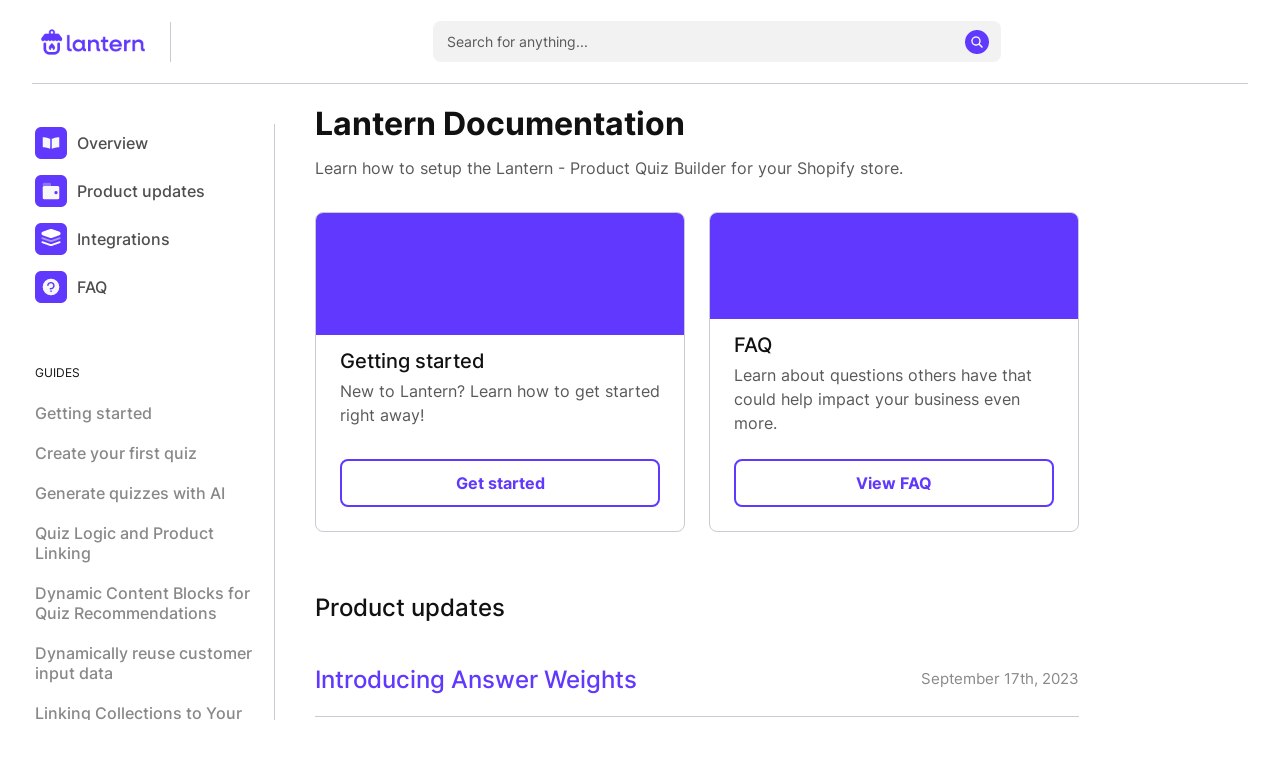

--- FILE ---
content_type: text/html; charset=utf-8
request_url: https://docs.trylantern.com/
body_size: 16105
content:
<!DOCTYPE html><html lang="en"><head><link rel="preload" href="/static/fonts/Inter-Regular.woff2" as="font" type="font/woff2" crossorigin=""/><link rel="preload" href="/static/fonts/Inter-Medium.woff2" as="font" type="font/woff2" crossorigin=""/><link rel="preload" href="/static/fonts/Inter-Bold.woff2" as="font" type="font/woff2" crossorigin=""/><style>
              @font-face {
                font-family: 'Inter';
                src: url('/static/fonts/Inter-Regular.woff2') format('woff2'),
                    url('/static/fonts/Inter-Regular.woff') format('woff');
                font-weight: 400;
                font-style: normal;
                font-display: swap;
            }
            
            @font-face {
                font-family: 'Inter';
                src: url('/static/fonts/Inter-Medium.woff2') format('woff2'),
                    url('/static/fonts/Inter-Medium.woff') format('woff');
                font-weight: 500;
                font-style: normal;
                font-display: swap;
            }
            
            @font-face {
                font-family: 'Inter';
                src: url('/static/fonts/Inter-Bold.woff2') format('woff2'),
                    url('/static/fonts/Inter-Bold.woff') format('woff');
                font-weight: 700;
                font-style: normal;
                font-display: swap;
            }</style><link rel="icon" href="/favicons/lantern-512.ico"/><meta name="viewport" content="width=device-width"/><meta charSet="utf-8"/><meta name="twitter:card" content="summary_large_image"/><meta name="twitter:creator" content="@Boilerplate"/><meta property="og:url" content="https://docs.trylantern.com"/><title>Lantern - Documentation</title><meta name="robots" content="index,follow"/><meta name="googlebot" content="index,follow"/><meta name="description" content="Learn how to setup the Perfect Product Finder for your eCommerce store."/><meta property="og:type" content="website"/><meta property="og:title" content="Lantern - Documentation"/><meta property="og:description" content="Learn how to setup the Perfect Product Finder for your eCommerce store."/><meta property="og:image"/><meta property="og:image:width" content="1200"/><meta property="og:image:height" content="627"/><meta property="og:locale" content="en"/><meta property="og:site_name" content="Lantern"/><meta name="next-head-count" content="17"/><noscript data-n-css=""></noscript><script defer="" nomodule="" src="/_next/static/chunks/polyfills-a40ef1678bae11e696dba45124eadd70.js"></script><script defer="" src="/_next/static/chunks/922.10989e4166263d4acd17.js"></script><script defer="" src="/_next/static/chunks/90.ee0bf3f0b6952edfbd39.js"></script><script src="/_next/static/chunks/webpack-818ccee7eadd4bfbb68f.js" defer=""></script><script src="/_next/static/chunks/framework-6f156d06676f80cd912a.js" defer=""></script><script src="/_next/static/chunks/main-3d8c79dd189f18c016bc.js" defer=""></script><script src="/_next/static/chunks/pages/_app-1b525b773846145ac711.js" defer=""></script><script src="/_next/static/chunks/419-ff8a834f706255ec26fb.js" defer=""></script><script src="/_next/static/chunks/52-8389ce24a05039a751f6.js" defer=""></script><script src="/_next/static/chunks/659-4c37129232eff8fcaa21.js" defer=""></script><script src="/_next/static/chunks/133-608d7b846974b53402c7.js" defer=""></script><script src="/_next/static/chunks/pages/index-134e484d1f44b75dbe86.js" defer=""></script><script src="/_next/static/g0al5-QiHl3wsGW_b378A/_buildManifest.js" defer=""></script><script src="/_next/static/g0al5-QiHl3wsGW_b378A/_ssgManifest.js" defer=""></script><style data-styled="" data-styled-version="5.3.1">html{-webkit-text-size-adjust:100%;}/*!sc*/
body{margin:0;}/*!sc*/
main{display:block;}/*!sc*/
hr{box-sizing:content-box;height:0;overflow:visible;}/*!sc*/
pre{font-family:monospace,monospace;font-size:1em;}/*!sc*/
a{background-color:transparent;}/*!sc*/
abbr[title]{border-bottom:none;-webkit-text-decoration:underline;text-decoration:underline;-webkit-text-decoration:underline dotted;-webkit-text-decoration:underline dotted;text-decoration:underline dotted;}/*!sc*/
b,strong{font-weight:bolder;}/*!sc*/
code,kbd,samp{font-family:monospace,monospace;font-size:1em;}/*!sc*/
small{font-size:80%;}/*!sc*/
sub,sup{font-size:75%;line-height:0;position:relative;vertical-align:baseline;}/*!sc*/
sub{bottom:-0.25em;}/*!sc*/
sup{top:-0.5em;}/*!sc*/
img{border-style:none;}/*!sc*/
button,input,optgroup,select,textarea{font-family:inherit;font-size:100%;line-height:1.15;margin:0;}/*!sc*/
button{border:none;margin:0;padding:0;width:auto;overflow:visible;text-align:inherit;background:transparent;color:inherit;font:inherit;line-height:normal;-webkit-font-smoothing:inherit;-moz-osx-font-smoothing:inherit;-webkit-appearance:none;}/*!sc*/
button,input{overflow:visible;}/*!sc*/
button,select{text-transform:none;}/*!sc*/
button::-moz-focus-inner,[type='button']::-moz-focus-inner,[type='reset']::-moz-focus-inner,[type='submit']::-moz-focus-inner{border-style:none;padding:0;}/*!sc*/
fieldset{padding:0.35em 0.75em 0.625em;}/*!sc*/
legend{box-sizing:border-box;color:inherit;display:table;max-width:100%;padding:0;white-space:normal;}/*!sc*/
progress{vertical-align:baseline;}/*!sc*/
textarea{overflow:auto;}/*!sc*/
[type='checkbox'],[type='radio']{box-sizing:border-box;padding:0;}/*!sc*/
[type='number']::-webkit-inner-spin-button,[type='number']::-webkit-outer-spin-button{-webkit-appearance:none !important;}/*!sc*/
input[type='number']{-moz-appearance:textfield;}/*!sc*/
[type='search']{-webkit-appearance:textfield;outline-offset:-2px;}/*!sc*/
[type='search']::-webkit-search-decoration{-webkit-appearance:none !important;}/*!sc*/
::-webkit-file-upload-button{-webkit-appearance:button;font:inherit;}/*!sc*/
details{display:block;}/*!sc*/
summary{display:list-item;}/*!sc*/
template{display:none;}/*!sc*/
[hidden]{display:none !important;}/*!sc*/
html{box-sizing:border-box;font-family:sans-serif;}/*!sc*/
*,*::before,*::after{box-sizing:border-box;}/*!sc*/
blockquote,dl,dd,h1,h2,h3,h4,h5,h6,hr,figure,p,pre{margin:0;}/*!sc*/
button{background:transparent;padding:0;}/*!sc*/
fieldset{margin:0;padding:0;}/*!sc*/
ol,ul{margin:0;padding:0;}/*!sc*/
html{font-family:Inter;-webkit-font-smoothing:antialiased;-webkit-text-size-adjust:100%;text-rendering:optimizelegibility;}/*!sc*/
hr{border-top-width:1px;}/*!sc*/
textarea{resize:vertical;}/*!sc*/
button,[role='button']{cursor:pointer;}/*!sc*/
button::-moz-focus-inner{border:0 !important;}/*!sc*/
table{border-collapse:collapse;}/*!sc*/
h1,h2,h3,h4,h5,h6{font-size:inherit;font-weight:inherit;}/*!sc*/
a{color:inherit;-webkit-text-decoration:inherit;text-decoration:inherit;}/*!sc*/
button,input,optgroup,select,textarea{padding:0;line-height:inherit;color:inherit;}/*!sc*/
pre,code,kbd,samp{font-family:SFMono-Regular,Menlo,Monaco,C onsolas,"Liberation Mono","Courier New",monospace;}/*!sc*/
img,svg,video,canvas,audio,iframe,embed,object{display:block;vertical-align:middle;}/*!sc*/
img,video{max-width:100%;height:auto;}/*!sc*/
body.font-loaded{font-family:Inter;}/*!sc*/
body.font-loaded h1,body.font-loaded h2,body.font-loaded h3,body.font-loaded h4,body.font-loaded h5,body.font-loaded h6{font-size:40px;font-family:Inter;}/*!sc*/
html{font-size:16px;font-weight:400;color:#111111;}/*!sc*/
html:not(.user-is-tabbing) a[href],html:not(.user-is-tabbing) area[href],html:not(.user-is-tabbing) input:not([disabled]),html:not(.user-is-tabbing) select:not([disabled]),html:not(.user-is-tabbing) textarea:not([disabled]),html:not(.user-is-tabbing) button:not([disabled]),html:not(.user-is-tabbing) iframe,html:not(.user-is-tabbing) [tabindex],html:not(.user-is-tabbing) [contentEditable='true']{outline:none;}/*!sc*/
.hidden{border:0;-webkit-clip:rect(0 0 0 0);clip:rect(0 0 0 0);height:1px;width:1px;margin:-1px;padding:0;overflow:hidden;position:absolute;}/*!sc*/
data-styled.g1[id="sc-global-iEDSUG1"]{content:"sc-global-iEDSUG1,"}/*!sc*/
.fkZQdG{box-sizing:border-box;-webkit-flex-direction:column;-ms-flex-direction:column;flex-direction:column;width:100%;padding-left:32px;padding-right:32px;}/*!sc*/
.hLBCFj{box-sizing:border-box;width:100%;height:84px;-webkit-align-items:center;-webkit-box-align:center;-ms-flex-align:center;align-items:center;-webkit-box-pack:justify;-webkit-justify-content:space-between;-ms-flex-pack:justify;justify-content:space-between;border-bottom:1px solid;border-color:#CACBD2;margin-bottom:24px;position:-webkit-sticky;position:sticky;top:0;background-color:#ffffff;z-index:5;}/*!sc*/
@media screen and (min-width:768px){.hLBCFj{z-index:5;}}/*!sc*/
@media screen and (min-width:1024px){.hLBCFj{z-index:5;}}/*!sc*/
@media screen and (min-width:1280px){.hLBCFj{z-index:10;}}/*!sc*/
.fkqkAu{box-sizing:border-box;}/*!sc*/
.coBwDw{box-sizing:border-box;height:40px;border-right:1px solid;border-right-color:#CACBD2;margin-left:16px;margin-right:16px;display:none;}/*!sc*/
@media screen and (min-width:768px){.coBwDw{display:block;}}/*!sc*/
.cSEiiZ{box-sizing:border-box;overflow:visible;margin-left:24px;margin-right:24px;-webkit-box-pack:center;-webkit-justify-content:center;-ms-flex-pack:center;justify-content:center;-webkit-flex:1;-ms-flex:1;flex:1;}/*!sc*/
.jKUbsd{box-sizing:border-box;font-size:14px;max-width:568px;width:100%;border-radius:2px;position:relative;}/*!sc*/
.hTAJpA{box-sizing:border-box;display:none;border:none;}/*!sc*/
@media screen and (min-width:768px){.hTAJpA{display:block;}}/*!sc*/
.caGcRu{box-sizing:border-box;position:relative;}/*!sc*/
.gtlVPd{box-sizing:border-box;padding-left:14px;padding-right:40px;padding-top:12px;padding-bottom:12px;font-size:14px;color:#595959;border-radius:8px;background-color:#F2F2F3;}/*!sc*/
.cCAfpJ{box-sizing:border-box;display:-webkit-box;display:-webkit-flex;display:-ms-flexbox;display:flex;-webkit-align-items:center;-webkit-box-align:center;-ms-flex-align:center;align-items:center;position:absolute;right:12px;top:0;bottom:0;pointer-events:none;}/*!sc*/
.inCFYw{box-sizing:border-box;opacity:1;color:#90898B;font-size:24px;pointer-events:none;}/*!sc*/
.jWuUvY{box-sizing:border-box;display:block;border:none;}/*!sc*/
@media screen and (min-width:768px){.jWuUvY{display:none;}}/*!sc*/
.hdmvmt{box-sizing:border-box;color:#605B5D;font-size:12px;display:none;}/*!sc*/
@media screen and (min-width:768px){.hdmvmt{display:none;}}/*!sc*/
@media screen and (min-width:1024px){.hdmvmt{display:none;}}/*!sc*/
@media screen and (min-width:1280px){.hdmvmt{display:block;}}/*!sc*/
.ehJfSV{box-sizing:border-box;border:1px solid;border-color:#CACBD2;border-radius:6px;height:40px;width:40px;padding:14px;display:-webkit-box;display:-webkit-flex;display:-ms-flexbox;display:flex;-webkit-box-pack:center;-webkit-justify-content:center;-ms-flex-pack:center;justify-content:center;-webkit-align-items:center;-webkit-box-align:center;-ms-flex-align:center;align-items:center;}/*!sc*/
@media screen and (min-width:768px){.ehJfSV{display:-webkit-box;display:-webkit-flex;display:-ms-flexbox;display:flex;}}/*!sc*/
@media screen and (min-width:1024px){.ehJfSV{display:-webkit-box;display:-webkit-flex;display:-ms-flexbox;display:flex;}}/*!sc*/
@media screen and (min-width:1280px){.ehJfSV{display:none;}}/*!sc*/
.kQsKXm{box-sizing:border-box;position:-webkit-sticky;position:sticky;top:124px;left:0;right:0;height:calc(100vh - 124px);z-index:7;background-color:#ffffff;overflow-y:auto;padding:3px;width:0;border-right:none;border-right-color:rgba(255,255,255,0);}/*!sc*/
@media screen and (min-width:768px){.kQsKXm{width:0;border-right:none;border-right-color:rgba(255,255,255,0);}}/*!sc*/
@media screen and (min-width:1024px){.kQsKXm{width:0;border-right:none;border-right-color:rgba(255,255,255,0);}}/*!sc*/
@media screen and (min-width:1280px){.kQsKXm{width:20%;border-right:1px solid;border-right-color:#CACBD2;}}/*!sc*/
.gBKWDF{box-sizing:border-box;width:100%;position:relative;}/*!sc*/
.bQigyL{box-sizing:border-box;margin-left:auto;margin-right:auto;height:52px;max-width:764px;-webkit-align-items:center;-webkit-box-align:center;-ms-flex-align:center;align-items:center;}/*!sc*/
@media screen and (min-width:768px){.bQigyL{height:52px;}}/*!sc*/
@media screen and (min-width:1024px){.bQigyL{height:52px;}}/*!sc*/
@media screen and (min-width:1280px){.bQigyL{height:80px;}}/*!sc*/
.grfCxv{box-sizing:border-box;position:fixed;display:-webkit-box !important;display:-webkit-flex !important;display:-ms-flexbox !important;display:flex !important;top:0;left:-100%;bottom:0;width:100%;background-color:rgba(45,45,45,.65);z-index:1300;-webkit-transition:opacity .24s ease-out;transition:opacity .24s ease-out;opacity:0;}/*!sc*/
@media screen and (min-width:768px){.grfCxv{position:fixed;display:-webkit-box !important;display:-webkit-flex !important;display:-ms-flexbox !important;display:flex !important;top:0;left:-100%;bottom:0;opacity:0;}}/*!sc*/
@media screen and (min-width:1024px){.grfCxv{position:fixed;display:-webkit-box !important;display:-webkit-flex !important;display:-ms-flexbox !important;display:flex !important;top:0;left:-100%;bottom:0;opacity:0;}}/*!sc*/
@media screen and (min-width:1280px){.grfCxv{position:static;display:none !important;top:unset;left:unset;bottom:unset;opacity:0;}}/*!sc*/
.eJspzq{box-sizing:border-box;position:fixed;top:0;right:-100%;bottom:0;-webkit-flex:1;-ms-flex:1;flex:1;background-color:#ffffff;z-index:1300;-webkit-transition:left .24s ease-out;transition:left .24s ease-out;max-width:320px;height:100%;width:100%;}/*!sc*/
@media screen and (min-width:768px){.eJspzq{position:fixed;top:0;right:-100%;bottom:0;max-width:320px;}}/*!sc*/
@media screen and (min-width:1024px){.eJspzq{position:fixed;top:0;right:-100%;bottom:0;max-width:320px;}}/*!sc*/
@media screen and (min-width:1280px){.eJspzq{position:static;top:unset;right:unset;bottom:unset;max-width:none;}}/*!sc*/
.hhDwpY{box-sizing:border-box;width:100%;height:85px;display:-webkit-box;display:-webkit-flex;display:-ms-flexbox;display:flex;-webkit-align-items:center;-webkit-box-align:center;-ms-flex-align:center;align-items:center;-webkit-box-pack:justify;-webkit-justify-content:space-between;-ms-flex-pack:justify;justify-content:space-between;border-bottom:1px solid;margin-bottom:24px;border-bottom-color:#CACBD2;padding-left:32px;padding-right:32px;}/*!sc*/
@media screen and (min-width:768px){.hhDwpY{display:-webkit-box;display:-webkit-flex;display:-ms-flexbox;display:flex;padding-left:32px;padding-right:32px;}}/*!sc*/
@media screen and (min-width:1024px){.hhDwpY{display:-webkit-box;display:-webkit-flex;display:-ms-flexbox;display:flex;padding-left:32px;padding-right:32px;}}/*!sc*/
@media screen and (min-width:1280px){.hhDwpY{display:none;padding-left:0;padding-right:0;}}/*!sc*/
.cnDbFX{box-sizing:border-box;-webkit-box-pack:center;-webkit-justify-content:center;-ms-flex-pack:center;justify-content:center;-webkit-align-items:center;-webkit-box-align:center;-ms-flex-align:center;align-items:center;width:40px;height:40px;border:1px solid;border-radius:6px;border-color:#CACBD2;}/*!sc*/
.jLJDjA{box-sizing:border-box;padding-left:24px;padding-right:24px;}/*!sc*/
@media screen and (min-width:768px){.jLJDjA{padding-left:24px;padding-right:24px;}}/*!sc*/
@media screen and (min-width:1024px){.jLJDjA{padding-left:24px;padding-right:24px;}}/*!sc*/
@media screen and (min-width:1280px){.jLJDjA{padding-left:0;padding-right:0;}}/*!sc*/
.ilNQii{box-sizing:border-box;padding-bottom:24px;border-bottom:1px solid;border-color:#CACBD2;display:-webkit-box;display:-webkit-flex;display:-ms-flexbox;display:flex;-webkit-flex-direction:column;-ms-flex-direction:column;flex-direction:column;}/*!sc*/
.ilNQii.ilNQii > * + *{margin-top:20px;margin-left:0;margin-right:0;}/*!sc*/
@media screen and (min-width:768px){.ilNQii.ilNQii > * + *{margin-top:20px;}}/*!sc*/
@media screen and (min-width:1024px){.ilNQii.ilNQii > * + *{margin-top:20px;}}/*!sc*/
@media screen and (min-width:1280px){.ilNQii.ilNQii > * + *{margin-top:16px;}}/*!sc*/
@media screen and (min-width:768px){.ilNQii{border-bottom:1px solid;border-color:#CACBD2;}}/*!sc*/
@media screen and (min-width:1024px){.ilNQii{border-bottom:1px solid;border-color:#CACBD2;}}/*!sc*/
@media screen and (min-width:1280px){.ilNQii{border-bottom:none;border-color:rgba(255,255,255,0);}}/*!sc*/
.gBpaiK{box-sizing:border-box;display:-webkit-box;display:-webkit-flex;display:-ms-flexbox;display:flex;height:auto;-webkit-box-pack:left;-webkit-justify-content:left;-ms-flex-pack:left;justify-content:left;font-weight:500;width:100%;font-size:16px;text-align:left;}/*!sc*/
@media screen and (min-width:768px){.gBpaiK{height:auto;width:100%;}}/*!sc*/
@media screen and (min-width:1024px){.gBpaiK{height:100%;width:auto;}}/*!sc*/
.iHooJk{box-sizing:border-box;-webkit-box-pack:center;-webkit-justify-content:center;-ms-flex-pack:center;justify-content:center;-webkit-align-content:center;-ms-flex-line-pack:center;align-content:center;width:32px;height:32px;background-color:#6138FE;border-radius:6px;padding:6px;margin-right:10px;}/*!sc*/
.gVOcPr{box-sizing:border-box;width:100%;height:100%;}/*!sc*/
.diRJoo{box-sizing:border-box;margin-top:24px;display:-webkit-box;display:-webkit-flex;display:-ms-flexbox;display:flex;-webkit-flex-direction:column;-ms-flex-direction:column;flex-direction:column;}/*!sc*/
.diRJoo.diRJoo > * + *{margin-top:24px;margin-left:0;margin-right:0;}/*!sc*/
@media screen and (min-width:768px){.diRJoo.diRJoo > * + *{margin-top:20px;}}/*!sc*/
@media screen and (min-width:768px){.diRJoo{margin-top:40px;}}/*!sc*/
.keqLZs{box-sizing:border-box;margin-bottom:8px;}/*!sc*/
@media screen and (min-width:768px){.keqLZs{margin-bottom:4px;}}/*!sc*/
.gKMQIt{box-sizing:border-box;display:-webkit-box;display:-webkit-flex;display:-ms-flexbox;display:flex;height:auto;-webkit-box-pack:left;-webkit-justify-content:left;-ms-flex-pack:left;justify-content:left;font-weight:500;width:100%;font-size:16px;text-align:left;color:#888888;}/*!sc*/
@media screen and (min-width:768px){.gKMQIt{height:auto;width:100%;}}/*!sc*/
@media screen and (min-width:1024px){.gKMQIt{height:100%;width:auto;}}/*!sc*/
.joXqIh{box-sizing:border-box;margin-top:40px;display:-webkit-box;display:-webkit-flex;display:-ms-flexbox;display:flex;-webkit-flex-direction:column;-ms-flex-direction:column;flex-direction:column;}/*!sc*/
.joXqIh.joXqIh > * + *{margin-top:24px;margin-left:0;margin-right:0;}/*!sc*/
@media screen and (min-width:768px){.joXqIh.joXqIh > * + *{margin-top:20px;}}/*!sc*/
.eGMaBa{box-sizing:border-box;-webkit-align-items:center;-webkit-box-align:center;-ms-flex-align:center;align-items:center;position:relative;}/*!sc*/
.gFpCbg{box-sizing:border-box;-webkit-flex-direction:column;-ms-flex-direction:column;flex-direction:column;-webkit-flex:1;-ms-flex:1;flex:1;min-height:calc(100vh - 52px);}/*!sc*/
@media screen and (min-width:768px){.gFpCbg{min-height:calc(100vh - 52px);}}/*!sc*/
@media screen and (min-width:1024px){.gFpCbg{min-height:calc(100vh - 80px);}}/*!sc*/
.dMFJPo{box-sizing:border-box;display:-webkit-box;display:-webkit-flex;display:-ms-flexbox;display:flex;-webkit-flex-direction:column;-ms-flex-direction:column;flex-direction:column;margin-left:auto;margin-right:auto;max-width:764px;width:100%;}/*!sc*/
.dMFJPo.dMFJPo > * + *{margin-top:0;margin-left:0;margin-right:0;}/*!sc*/
@media screen and (min-width:768px){.dMFJPo.dMFJPo > * + *{margin-top:0;}}/*!sc*/
@media screen and (min-width:1280px){.dMFJPo{margin-left:40px;margin-right:40px;}}/*!sc*/
.fKEntb{box-sizing:border-box;margin-top:16px;margin-bottom:32px;color:#595959;}/*!sc*/
.dPVWke{box-sizing:border-box;margin-top:32px;}/*!sc*/
.bvJIKJ{box-sizing:border-box;margin-top:32px;display:-webkit-box;display:-webkit-flex;display:-ms-flexbox;display:flex;-webkit-flex-direction:column;-ms-flex-direction:column;flex-direction:column;}/*!sc*/
.bvJIKJ.bvJIKJ > * + *{margin-top:24px;margin-left:0;margin-right:0;}/*!sc*/
@media screen and (min-width:768px){.bvJIKJ.bvJIKJ > * + *{margin-left:24px;margin-bottom:0;margin-top:0;}}/*!sc*/
@media screen and (min-width:768px){.bvJIKJ{-webkit-flex-direction:row;-ms-flex-direction:row;flex-direction:row;}}/*!sc*/
.bYhABk{box-sizing:border-box;height:320px;width:100%;max-width:370px;border:1px solid;border-color:#CACBD2;border-radius:8px;overflow:hidden;display:-webkit-box;display:-webkit-flex;display:-ms-flexbox;display:flex;-webkit-flex-direction:column;-ms-flex-direction:column;flex-direction:column;}/*!sc*/
@media screen and (min-width:768px){.bYhABk{width:370px;}}/*!sc*/
.ezhBHx{box-sizing:border-box;background-color:#6138FE;width:100%;height:122px;}/*!sc*/
.eykiDb{box-sizing:border-box;-webkit-flex-direction:column;-ms-flex-direction:column;flex-direction:column;padding-left:24px;padding-right:24px;padding-top:16px;padding-bottom:24px;-webkit-box-pack:justify;-webkit-justify-content:space-between;-ms-flex-pack:justify;justify-content:space-between;-webkit-flex:1;-ms-flex:1;flex:1;}/*!sc*/
.jbvFwT{box-sizing:border-box;margin-top:8px;}/*!sc*/
.vETnx{box-sizing:border-box;margin-top:24px;}/*!sc*/
.dhQqJL{box-sizing:border-box;display:-webkit-box;display:-webkit-flex;display:-ms-flexbox;display:flex;-webkit-flex-direction:column;-ms-flex-direction:column;flex-direction:column;margin-left:auto;margin-right:auto;margin-top:64px;max-width:764px;width:100%;}/*!sc*/
.dhQqJL.dhQqJL > * + *{margin-top:0;margin-left:0;margin-right:0;}/*!sc*/
@media screen and (min-width:768px){.dhQqJL.dhQqJL > * + *{margin-top:0;}}/*!sc*/
@media screen and (min-width:1280px){.dhQqJL{margin-left:40px;margin-right:40px;}}/*!sc*/
.eexref{box-sizing:border-box;margin-bottom:48px;}/*!sc*/
.guKqdH{box-sizing:border-box;margin-left:0;margin-right:0;max-width:764px;}/*!sc*/
@media screen and (min-width:768px){.guKqdH{margin-left:0;margin-right:0;}}/*!sc*/
@media screen and (min-width:1024px){.guKqdH{margin-left:auto;margin-right:auto;}}/*!sc*/
@media screen and (min-width:1280px){.guKqdH{margin-left:40px;margin-right:40px;}}/*!sc*/
.fowmoC{box-sizing:border-box;-webkit-box-pack:justify;-webkit-justify-content:space-between;-ms-flex-pack:justify;justify-content:space-between;}/*!sc*/
.juBCaS{box-sizing:border-box;color:#6138FE;}/*!sc*/
.RudCv{box-sizing:border-box;font-size:15px;color:#888888;}/*!sc*/
.jILGXh{box-sizing:border-box;width:100%;min-height:1px;max-height:1px;background-color:#CACBD2;margin-top:24px !important;margin-bottom:32px !important;}/*!sc*/
.hvSndW{box-sizing:border-box;display:-webkit-box;display:-webkit-flex;display:-ms-flexbox;display:flex;-webkit-flex-direction:column;-ms-flex-direction:column;flex-direction:column;margin-bottom:64px;margin-left:auto;margin-right:auto;max-width:764px;width:100%;}/*!sc*/
.hvSndW.hvSndW > * + *{margin-top:24px;margin-left:0;margin-right:0;}/*!sc*/
@media screen and (min-width:1280px){.hvSndW{margin-left:40px;margin-right:40px;}}/*!sc*/
.gfDrXi{box-sizing:border-box;max-width:764px;width:100%;}/*!sc*/
.bGUIts{box-sizing:border-box;margin-bottom:16px;}/*!sc*/
.gxzUNn{box-sizing:border-box;-webkit-text-decoration:underline;text-decoration:underline;color:#6138FE;}/*!sc*/
.gWelWF{box-sizing:border-box;width:100%;}/*!sc*/
.guTGta{box-sizing:border-box;width:100%;min-height:1px;max-height:1px;background-color:#CACBD2;margin-top:40px;margin-bottom:40px;}/*!sc*/
.BKSHb{box-sizing:border-box;width:100%;-webkit-box-pack:justify;-webkit-justify-content:space-between;-ms-flex-pack:justify;justify-content:space-between;-webkit-flex-direction:column;-ms-flex-direction:column;flex-direction:column;}/*!sc*/
@media screen and (min-width:768px){.BKSHb{-webkit-flex-direction:row;-ms-flex-direction:row;flex-direction:row;}}/*!sc*/
.chgtrQ{box-sizing:border-box;-webkit-flex-direction:column;-ms-flex-direction:column;flex-direction:column;-webkit-box-pack:start;-webkit-justify-content:start;-ms-flex-pack:start;justify-content:start;width:100%;}/*!sc*/
@media screen and (min-width:768px){.chgtrQ{width:50%;-webkit-flex-direction:column;-ms-flex-direction:column;flex-direction:column;}}/*!sc*/
@media screen and (min-width:1024px){.chgtrQ{width:50%;-webkit-flex-direction:row;-ms-flex-direction:row;flex-direction:row;}}/*!sc*/
@media screen and (min-width:1280px){.chgtrQ{width:33%;}}/*!sc*/
@media screen and (min-width:1440px){.chgtrQ{-webkit-box-pack:justify;-webkit-justify-content:space-between;-ms-flex-pack:justify;justify-content:space-between;}}/*!sc*/
.bpAtkV{box-sizing:border-box;margin-bottom:8px;margin-right:24px;}/*!sc*/
@media screen and (min-width:768px){.bpAtkV{margin-bottom:8px;}}/*!sc*/
@media screen and (min-width:1024px){.bpAtkV{margin-bottom:0;}}/*!sc*/
@media screen and (min-width:1440px){.bpAtkV{margin-right:0;}}/*!sc*/
.fkGVjR{box-sizing:border-box;margin-bottom:24px;}/*!sc*/
.dNZFTK{box-sizing:border-box;width:24px;height:24px;margin-right:16px;}/*!sc*/
.gJTrPj{box-sizing:border-box;margin-right:4px;color:#888888;}/*!sc*/
.hnnXef{box-sizing:border-box;-webkit-text-decoration:none;text-decoration:none;}/*!sc*/
.jdZsYQ{box-sizing:border-box;margin-bottom:8px;}/*!sc*/
@media screen and (min-width:768px){.jdZsYQ{margin-bottom:0;}}/*!sc*/
.iBXhmN{box-sizing:border-box;margin-bottom:24px;font-weight:700;}/*!sc*/
.iRjJkk{box-sizing:border-box;margin-bottom:24px;color:#888888;display:block;}/*!sc*/
.krPqyV{box-sizing:border-box;width:100%;}/*!sc*/
@media screen and (min-width:768px){.krPqyV{width:50%;}}/*!sc*/
@media screen and (min-width:1024px){.krPqyV{width:50%;}}/*!sc*/
@media screen and (min-width:1280px){.krPqyV{width:33%;}}/*!sc*/
.bJYdcX{box-sizing:border-box;margin-bottom:16px;border:none;}/*!sc*/
.bHaosY{box-sizing:border-box;display:-webkit-box;display:-webkit-flex;display:-ms-flexbox;display:flex;-webkit-align-items:center;-webkit-box-align:center;-ms-flex-align:center;align-items:center;position:absolute;right:12px;top:0;bottom:0;pointer-events:auto;}/*!sc*/
data-styled.g2[id="sc-bdfBQB"]{content:"fkZQdG,hLBCFj,fkqkAu,coBwDw,cSEiiZ,jKUbsd,hTAJpA,caGcRu,gtlVPd,cCAfpJ,inCFYw,jWuUvY,hdmvmt,ehJfSV,kQsKXm,gBKWDF,bQigyL,grfCxv,eJspzq,hhDwpY,cnDbFX,jLJDjA,ilNQii,gBpaiK,iHooJk,gVOcPr,diRJoo,keqLZs,gKMQIt,joXqIh,eGMaBa,gFpCbg,dMFJPo,fKEntb,dPVWke,bvJIKJ,bYhABk,ezhBHx,eykiDb,jbvFwT,vETnx,dhQqJL,eexref,guKqdH,fowmoC,juBCaS,RudCv,jILGXh,hvSndW,gfDrXi,bGUIts,gxzUNn,gWelWF,guTGta,BKSHb,chgtrQ,bpAtkV,fkGVjR,dNZFTK,gJTrPj,hnnXef,jdZsYQ,iBXhmN,iRjJkk,krPqyV,bJYdcX,bHaosY,"}/*!sc*/
.czKMGm{display:-webkit-box;display:-webkit-flex;display:-ms-flexbox;display:flex;}/*!sc*/
data-styled.g3[id="sc-gsTEea"]{content:"czKMGm,"}/*!sc*/
.bJgQKs{display:-webkit-inline-box;display:-webkit-inline-flex;display:-ms-inline-flexbox;display:inline-flex;-webkit-align-items:center;-webkit-box-align:center;-ms-flex-align:center;align-items:center;-webkit-box-pack:center;-webkit-justify-content:center;-ms-flex-pack:center;justify-content:center;line-height:1;}/*!sc*/
.bJgQKs svg:{vertical-align:middle;}/*!sc*/
data-styled.g4[id="sc-dlfnuX"]{content:"bJgQKs,"}/*!sc*/
.bgYDqG{position:relative;-webkit-appearance:none;-moz-appearance:none;appearance:none;display:-webkit-inline-box;display:-webkit-inline-flex;display:-ms-inline-flexbox;display:inline-flex;-webkit-align-items:center;-webkit-box-align:center;-ms-flex-align:center;align-items:center;-webkit-box-pack:center;-webkit-justify-content:center;-ms-flex-pack:center;justify-content:center;font-size:inherit;text-align:center;-webkit-text-decoration:none;text-decoration:none;border:0;border-radius:6px;-webkit-transition:background-color 0.18s ease-in-out,box-shadow 0.18s, border-color 0.18s ease-in-out,color 0.18s ease-in-out, opacity 0.18s ease-in-out;transition:background-color 0.18s ease-in-out,box-shadow 0.18s, border-color 0.18s ease-in-out,color 0.18s ease-in-out, opacity 0.18s ease-in-out;color:#605B5D;}/*!sc*/
.bgYDqG:hover{opacity:0.75;}/*!sc*/
.bgYDqG:disabled{cursor:not-allowed;opacity:0.6;}/*!sc*/
.bgYDqG:active{box-shadow:none;}/*!sc*/
.bgYDqG[data-is-loading]{cursor:wait;}/*!sc*/
.bgYDqG:hover,.bgYDqG:active{color:#0369A1;opacity:1;}/*!sc*/
data-styled.g7[id="sc-jSgvzq"]{content:"bgYDqG,"}/*!sc*/
.DXPuq{font-family:Inter;line-height:1;font-weight:500;color:#111111;font-size:32px;font-weight:700;}/*!sc*/
.hLzAsj{font-family:Inter;line-height:1;font-weight:500;color:#111111;font-size:20px;font-weight:500;}/*!sc*/
.dBGjTs{font-family:Inter;line-height:1;font-weight:500;color:#111111;font-size:24px;margin-bottom:48px;}/*!sc*/
.iLSuAN{font-family:Inter;line-height:1;font-weight:500;color:#111111;font-size:24px;color:#6138FE;}/*!sc*/
.kgbxUc{font-family:Inter;line-height:1;font-weight:500;color:#111111;font-size:20px;font-weight:500;margin-bottom:24px;font-weight:700;}/*!sc*/
data-styled.g21[id="Heading-sc-1ri2sbo-0"]{content:"DXPuq,hLzAsj,dBGjTs,iLSuAN,kgbxUc,"}/*!sc*/
.gIfmfr{font-family:Inter;color:#111111;line-height:1.5;font-size:14px;text-transform:uppercase;line-height:1;}/*!sc*/
@media screen and (min-width:768px){.gIfmfr{font-size:12px;}}/*!sc*/
.hxtrDd{font-family:Inter;color:#111111;line-height:1.5;font-size:14px;text-transform:uppercase;line-height:1;margin-bottom:8px;}/*!sc*/
@media screen and (min-width:768px){.hxtrDd{font-size:12px;}}/*!sc*/
@media screen and (min-width:768px){.hxtrDd{margin-bottom:4px;}}/*!sc*/
.xScDj{font-family:Inter;color:#111111;line-height:1.5;font-size:16px;color:#595959;margin-top:16px;margin-bottom:32px;color:#595959;}/*!sc*/
.fijFBj{font-family:Inter;color:#111111;line-height:1.5;font-size:16px;color:#595959;margin-top:8px;}/*!sc*/
.cdJSXH{font-family:Inter;color:#111111;line-height:1.5;font-size:16px;color:#595959;font-size:15px;color:#888888;}/*!sc*/
.hHueLQ{font-family:Inter;color:#111111;line-height:1.5;font-size:16px;color:#595959;margin-bottom:16px;}/*!sc*/
.JtacL{font-family:Inter;color:#111111;line-height:1.5;font-size:16px;color:#595959;margin-right:4px;color:#888888;}/*!sc*/
.bHQVAK{font-family:Inter;color:#111111;line-height:1.5;font-size:16px;color:#595959;}/*!sc*/
data-styled.g22[id="Text-sc-1okhkxb-0"]{content:"gIfmfr,hxtrDd,xScDj,fijFBj,cdJSXH,hHueLQ,JtacL,bHQVAK,"}/*!sc*/
.kWVcGc{position:relative;-webkit-appearance:none;-moz-appearance:none;appearance:none;-webkit-text-decoration:none;text-decoration:none;display:-webkit-box;display:-webkit-flex;display:-ms-flexbox;display:flex;-webkit-align-items:center;-webkit-box-align:center;-ms-flex-align:center;align-items:center;position:absolute;right:12px;top:0;bottom:0;pointer-events:none;}/*!sc*/
.kWVcGc:disabled{cursor:not-allowed;color:#90898B;}/*!sc*/
.ljsOYZ{position:relative;-webkit-appearance:none;-moz-appearance:none;appearance:none;-webkit-text-decoration:none;text-decoration:none;display:-webkit-box;display:-webkit-flex;display:-ms-flexbox;display:flex;-webkit-flex-direction:row;-ms-flex-direction:row;flex-direction:row;-webkit-align-items:center;-webkit-box-align:center;-ms-flex-align:center;align-items:center;-webkit-box-pack:center;-webkit-justify-content:center;-ms-flex-pack:center;justify-content:center;font-size:16px;text-align:center;border:0;border-radius:8px;-webkit-user-select:none;-moz-user-select:none;-ms-user-select:none;user-select:none;-webkit-transition:background-color 0.18s ease-in-out,box-shadow 0.18s,border-color 0.18s ease-in-out,color 0.18s ease-in-out,opacity 0.18s ease-in-out,color 0.18s ease-in-out;transition:background-color 0.18s ease-in-out,box-shadow 0.18s,border-color 0.18s ease-in-out,color 0.18s ease-in-out,opacity 0.18s ease-in-out,color 0.18s ease-in-out;font-size:16px;color:#4E4E4E;display:-webkit-box;display:-webkit-flex;display:-ms-flexbox;display:flex;height:auto;-webkit-box-pack:left;-webkit-justify-content:left;-ms-flex-pack:left;justify-content:left;font-weight:500;width:100%;font-size:16px;text-align:left;}/*!sc*/
.ljsOYZ:active,.ljsOYZ:focus{boxshadow:0px 0px 0px 4px #d9e1dd;}/*!sc*/
.ljsOYZ:disabled{cursor:not-allowed;opacity:0.25;}/*!sc*/
.ljsOYZ[data-is-loading]{cursor:wait;opacity:1;}/*!sc*/
@media screen and (min-width:768px){.ljsOYZ{height:auto;width:100%;}}/*!sc*/
@media screen and (min-width:1024px){.ljsOYZ{height:100%;width:auto;}}/*!sc*/
.halCXW{position:relative;-webkit-appearance:none;-moz-appearance:none;appearance:none;-webkit-text-decoration:none;text-decoration:none;display:-webkit-box;display:-webkit-flex;display:-ms-flexbox;display:flex;-webkit-flex-direction:row;-ms-flex-direction:row;flex-direction:row;-webkit-align-items:center;-webkit-box-align:center;-ms-flex-align:center;align-items:center;-webkit-box-pack:center;-webkit-justify-content:center;-ms-flex-pack:center;justify-content:center;font-size:16px;text-align:center;border:0;border-radius:8px;-webkit-user-select:none;-moz-user-select:none;-ms-user-select:none;user-select:none;-webkit-transition:background-color 0.18s ease-in-out,box-shadow 0.18s,border-color 0.18s ease-in-out,color 0.18s ease-in-out,opacity 0.18s ease-in-out,color 0.18s ease-in-out;transition:background-color 0.18s ease-in-out,box-shadow 0.18s,border-color 0.18s ease-in-out,color 0.18s ease-in-out,opacity 0.18s ease-in-out,color 0.18s ease-in-out;font-size:16px;color:#4E4E4E;display:-webkit-box;display:-webkit-flex;display:-ms-flexbox;display:flex;height:auto;-webkit-box-pack:left;-webkit-justify-content:left;-ms-flex-pack:left;justify-content:left;font-weight:500;width:100%;font-size:16px;text-align:left;color:#888888;}/*!sc*/
.halCXW:active,.halCXW:focus{boxshadow:0px 0px 0px 4px #d9e1dd;}/*!sc*/
.halCXW:disabled{cursor:not-allowed;opacity:0.25;}/*!sc*/
.halCXW[data-is-loading]{cursor:wait;opacity:1;}/*!sc*/
@media screen and (min-width:768px){.halCXW{height:auto;width:100%;}}/*!sc*/
@media screen and (min-width:1024px){.halCXW{height:100%;width:auto;}}/*!sc*/
.fEtHEz{position:relative;-webkit-appearance:none;-moz-appearance:none;appearance:none;-webkit-text-decoration:none;text-decoration:none;}/*!sc*/
.fEtHEz:disabled{cursor:not-allowed;color:#90898B;}/*!sc*/
.eglEpO{position:relative;-webkit-appearance:none;-moz-appearance:none;appearance:none;-webkit-text-decoration:none;text-decoration:none;display:-webkit-box;display:-webkit-flex;display:-ms-flexbox;display:flex;-webkit-flex-direction:row;-ms-flex-direction:row;flex-direction:row;-webkit-align-items:center;-webkit-box-align:center;-ms-flex-align:center;align-items:center;-webkit-box-pack:center;-webkit-justify-content:center;-ms-flex-pack:center;justify-content:center;font-size:16px;text-align:center;border:0;border-radius:8px;-webkit-user-select:none;-moz-user-select:none;-ms-user-select:none;user-select:none;-webkit-transition:background-color 0.18s ease-in-out,box-shadow 0.18s,border-color 0.18s ease-in-out,color 0.18s ease-in-out,opacity 0.18s ease-in-out,color 0.18s ease-in-out;transition:background-color 0.18s ease-in-out,box-shadow 0.18s,border-color 0.18s ease-in-out,color 0.18s ease-in-out,opacity 0.18s ease-in-out,color 0.18s ease-in-out;font-size:16px;padding-left:32px;padding-right:32px;padding-top:16px;padding-bottom:16px;height:48px;color:#6138FE;border:2px solid;border-color:#6138FE;font-weight:700;margin-top:24px;}/*!sc*/
.eglEpO:active,.eglEpO:focus{boxshadow:0px 0px 0px 4px #d9e1dd;}/*!sc*/
.eglEpO:disabled{cursor:not-allowed;opacity:0.25;}/*!sc*/
.eglEpO[data-is-loading]{cursor:wait;opacity:1;}/*!sc*/
.eglEpO:not(:disabled):hover,.eglEpO:not(:disabled):active{background-color:#6138FE;color:#ffffff;}/*!sc*/
.MIkQP{position:relative;-webkit-appearance:none;-moz-appearance:none;appearance:none;-webkit-text-decoration:none;text-decoration:none;display:-webkit-box;display:-webkit-flex;display:-ms-flexbox;display:flex;-webkit-flex-direction:row;-ms-flex-direction:row;flex-direction:row;-webkit-align-items:center;-webkit-box-align:center;-ms-flex-align:center;align-items:center;-webkit-box-pack:center;-webkit-justify-content:center;-ms-flex-pack:center;justify-content:center;font-size:16px;text-align:center;border:0;border-radius:8px;-webkit-user-select:none;-moz-user-select:none;-ms-user-select:none;user-select:none;-webkit-transition:background-color 0.18s ease-in-out,box-shadow 0.18s,border-color 0.18s ease-in-out,color 0.18s ease-in-out,opacity 0.18s ease-in-out,color 0.18s ease-in-out;transition:background-color 0.18s ease-in-out,box-shadow 0.18s,border-color 0.18s ease-in-out,color 0.18s ease-in-out,opacity 0.18s ease-in-out,color 0.18s ease-in-out;font-size:16px;-webkit-text-decoration:underline;text-decoration:underline;color:#6138FE;-webkit-text-decoration:none;text-decoration:none;}/*!sc*/
.MIkQP:active,.MIkQP:focus{boxshadow:0px 0px 0px 4px #d9e1dd;}/*!sc*/
.MIkQP:disabled{cursor:not-allowed;opacity:0.25;}/*!sc*/
.MIkQP[data-is-loading]{cursor:wait;opacity:1;}/*!sc*/
.ieCAAx{position:relative;-webkit-appearance:none;-moz-appearance:none;appearance:none;-webkit-text-decoration:none;text-decoration:none;margin-bottom:24px;color:#888888;display:block;}/*!sc*/
.ieCAAx:disabled{cursor:not-allowed;color:#90898B;}/*!sc*/
.kfKWkF{position:relative;-webkit-appearance:none;-moz-appearance:none;appearance:none;-webkit-text-decoration:none;text-decoration:none;display:-webkit-box;display:-webkit-flex;display:-ms-flexbox;display:flex;-webkit-align-items:center;-webkit-box-align:center;-ms-flex-align:center;align-items:center;position:absolute;right:12px;top:0;bottom:0;pointer-events:auto;}/*!sc*/
.kfKWkF:disabled{cursor:not-allowed;color:#90898B;}/*!sc*/
data-styled.g23[id="Button__StyledButton-sc-8v7oqq-0"]{content:"kWVcGc,ljsOYZ,halCXW,fEtHEz,eglEpO,MIkQP,ieCAAx,kfKWkF,"}/*!sc*/
.jocCKZ{-webkit-appearance:none;-moz-appearance:none;appearance:none;display:inline-block;min-height:40px;width:100%;border:none;-webkit-transition:border-color 0.18s ease-in-out,background-color 0.18s ease-in-out;transition:border-color 0.18s ease-in-out,background-color 0.18s ease-in-out;-webkit-text-decoration:none;text-decoration:none;}/*!sc*/
.jocCKZ::-webkit-input-placeholder{color:#595959;text-overflow:ellipsis;}/*!sc*/
.jocCKZ::-moz-placeholder{color:#595959;text-overflow:ellipsis;}/*!sc*/
.jocCKZ:-ms-input-placeholder{color:#595959;text-overflow:ellipsis;}/*!sc*/
.jocCKZ::placeholder{color:#595959;text-overflow:ellipsis;}/*!sc*/
.jocCKZ:not(:disabled):hover,.jocCKZ:not(:disabled):active,.jocCKZ:not(:disabled):focus{border-color:#111111;}/*!sc*/
.jocCKZ:disabled{cursor:not-allowed;opacity:0.6;}/*!sc*/
data-styled.g25[id="Input__StyledInput-sc-1i13kwg-0"]{content:"jocCKZ,"}/*!sc*/
.dKrwrt:after{content:'';position:absolute;left:50%;right:50%;bottom:0;height:4px;background-color:#0369A1;-webkit-transition:left 0.18s ease-in-out,right 0.18s ease-in-out;transition:left 0.18s ease-in-out,right 0.18s ease-in-out;opacity:0;}/*!sc*/
@media screen and (min-width:768px){.dKrwrt:after{opacity:0;}}/*!sc*/
@media screen and (min-width:1024px){.dKrwrt:after{opacity:0;}}/*!sc*/
data-styled.g30[id="NavigationLink___StyledButton-sc-1ae5txe-0"]{content:"dKrwrt,"}/*!sc*/
.gFqiQz{-webkit-scroll-margin-top:100px;-moz-scroll-margin-top:100px;-ms-scroll-margin-top:100px;scroll-margin-top:100px;}/*!sc*/
data-styled.g33[id="UpdateSection___StyledBox-sc-13xlu7k-0"]{content:"gFqiQz,"}/*!sc*/
.igBuvd > *:last-child{margin-bottom:0;}/*!sc*/
data-styled.g35[id="RichText___StyledBox-sc-kh5g7r-0"]{content:"igBuvd,"}/*!sc*/
</style></head><body><div id="__next"><div class="sc-bdfBQB sc-gsTEea fkZQdG czKMGm"><div class="sc-bdfBQB sc-gsTEea hLBCFj czKMGm"><a to="/" href="/" class="sc-bdfBQB sc-jSgvzq fkqkAu bgYDqG"><img src="/favicons/lantern-blue.png" height="40" style="height:40px"/><div class="sc-bdfBQB coBwDw"></div></a><form class="sc-bdfBQB sc-gsTEea cSEiiZ czKMGm"><div class="sc-bdfBQB jKUbsd"><div class="sc-bdfBQB fkqkAu"><div class="sc-bdfBQB hTAJpA"><div class="sc-bdfBQB caGcRu"><input type="text" id="input-id1" name="search-nav-desktop" placeholder="Search for anything..." value="" class="sc-bdfBQB Input__StyledInput-sc-1i13kwg-0 gtlVPd jocCKZ"/><button class="sc-bdfBQB Button__StyledButton-sc-8v7oqq-0 cCAfpJ kWVcGc"><div class="sc-bdfBQB sc-dlfnuX inCFYw bJgQKs"><svg fill="none" xmlns="http://www.w3.org/2000/svg" viewBox="0 0 24 24" width="1em" height="1em"><path fill-rule="evenodd" clip-rule="evenodd" d="M12 0C5.373 0 0 5.373 0 12s5.373 12 12 12 12-5.373 12-12S18.627 0 12 0zM7.75 11a3.25 3.25 0 116.5 0 3.25 3.25 0 01-6.5 0zM11 6.25a4.75 4.75 0 102.787 8.597l2.683 2.683a.75.75 0 101.06-1.06l-2.683-2.683A4.75 4.75 0 0011 6.25z" fill="#6138FE"></path></svg></div></button></div></div><div class="sc-bdfBQB jWuUvY"><div class="sc-bdfBQB caGcRu"><input type="text" id="input-id2" name="search-nav-mobile" placeholder="Search..." value="" class="sc-bdfBQB Input__StyledInput-sc-1i13kwg-0 gtlVPd jocCKZ"/><button class="sc-bdfBQB Button__StyledButton-sc-8v7oqq-0 cCAfpJ kWVcGc"><div class="sc-bdfBQB sc-dlfnuX inCFYw bJgQKs"><svg fill="none" xmlns="http://www.w3.org/2000/svg" viewBox="0 0 24 24" width="1em" height="1em"><path fill-rule="evenodd" clip-rule="evenodd" d="M12 0C5.373 0 0 5.373 0 12s5.373 12 12 12 12-5.373 12-12S18.627 0 12 0zM7.75 11a3.25 3.25 0 116.5 0 3.25 3.25 0 01-6.5 0zM11 6.25a4.75 4.75 0 102.787 8.597l2.683 2.683a.75.75 0 101.06-1.06l-2.683-2.683A4.75 4.75 0 0011 6.25z" fill="#6138FE"></path></svg></div></button></div></div></div></div></form><div class="sc-bdfBQB hdmvmt"></div><button class="sc-bdfBQB ehJfSV"><div class="sc-bdfBQB sc-dlfnuX fkqkAu bJgQKs"><svg fill="none" xmlns="http://www.w3.org/2000/svg" viewBox="0 0 16 16" width="1em" height="1em"><path d="M15 3.5H1M15 8.5H1M15 13.5H7.533" stroke="#222" stroke-width="2" stroke-miterlimit="10" stroke-linecap="round" stroke-linejoin="round"></path></svg></div></button></div><div class="sc-bdfBQB sc-gsTEea fkqkAu czKMGm"><div class="sc-bdfBQB kQsKXm"><div class="sc-bdfBQB gBKWDF"><nav class="sc-bdfBQB sc-gsTEea bQigyL czKMGm"><div class="sc-bdfBQB grfCxv"></div><div class="sc-bdfBQB eJspzq"><button class="sc-bdfBQB hhDwpY"><p class="sc-bdfBQB Text-sc-1okhkxb-0 fkqkAu gIfmfr">Menu</p><button class="sc-bdfBQB sc-gsTEea cnDbFX czKMGm"><div class="sc-bdfBQB sc-dlfnuX fkqkAu bJgQKs"><svg fill="none" xmlns="http://www.w3.org/2000/svg" viewBox="0 0 14 14" width="1em" height="1em"><path d="M12.5 1.5l-11 11M1.5 1.5l11 11" stroke="#222" stroke-width="2" stroke-miterlimit="10" stroke-linecap="round" stroke-linejoin="round"></path></svg></div></button></button><div class="sc-bdfBQB jLJDjA"><div class="sc-bdfBQB ilNQii"><a class="sc-bdfBQB Button__StyledButton-sc-8v7oqq-0 gBpaiK ljsOYZ NavigationLink___StyledButton-sc-1ae5txe-0 dKrwrt" href="/"><div class="sc-bdfBQB sc-gsTEea iHooJk czKMGm"><div class="sc-bdfBQB gVOcPr"><svg fill="none" xmlns="http://www.w3.org/2000/svg" viewBox="0 0 16 16"><path fill-rule="evenodd" clip-rule="evenodd" d="M9.124 12.472c1.483-.592 3.331-.972 5.543-1.139V3.671a.333.333 0 00-.342-.334c-1.886.048-3.772.492-5.658 1.33v7.496a.333.333 0 00.457.309zM6.876 12.472c-1.483-.592-3.331-.972-5.543-1.139V3.671a.333.333 0 01.342-.334c1.886.048 3.772.492 5.658 1.33v7.496a.333.333 0 01-.457.309z" fill="#F7F7F7"/></svg></div></div>Overview</a><a class="sc-bdfBQB Button__StyledButton-sc-8v7oqq-0 gBpaiK ljsOYZ NavigationLink___StyledButton-sc-1ae5txe-0 dKrwrt" href="/product-updates"><div class="sc-bdfBQB sc-gsTEea iHooJk czKMGm"><div class="sc-bdfBQB gVOcPr"><svg fill="none" xmlns="http://www.w3.org/2000/svg" viewBox="0 0 16 16"><path opacity=".3" d="M6.667 1.333h-4c-.737 0-1.334.597-1.334 1.334V8c0 .736.597 1.333 1.334 1.333h4C7.403 9.333 8 8.736 8 8V2.667c0-.737-.597-1.334-1.333-1.334z" fill="#F7F7F7"/><path fill-rule="evenodd" clip-rule="evenodd" d="M2.667 4h10.666a1.333 1.333 0 011.334 1.333v8a1.333 1.333 0 01-1.334 1.334H2.667a1.333 1.333 0 01-1.334-1.334v-8A1.333 1.333 0 012.667 4zM12 10.667A1.333 1.333 0 1012 8a1.333 1.333 0 000 2.667z" fill="#F7F7F7"/></svg></div></div>Product updates</a><a class="sc-bdfBQB Button__StyledButton-sc-8v7oqq-0 gBpaiK ljsOYZ NavigationLink___StyledButton-sc-1ae5txe-0 dKrwrt" href="/integrations"><div class="sc-bdfBQB sc-gsTEea iHooJk czKMGm"><div class="sc-bdfBQB gVOcPr"><svg viewBox="0 0 14 12" fill="none" xmlns="http://www.w3.org/2000/svg"><path d="M8.14.205a3.333 3.333 0 0 0-2.28 0L1.163 1.914c-1.17.425-1.17 2.08 0 2.506L5.86 6.128a3.333 3.333 0 0 0 2.278 0l4.7-1.708c1.17-.426 1.17-2.08 0-2.506l-4.7-1.71Z" fill="#fff"/><path opacity=".5" fill-rule="evenodd" clip-rule="evenodd" d="M.372 6.263a.667.667 0 0 1 .851-.404l5.33 1.895c.29.102.605.102.894 0l5.33-1.895a.667.667 0 1 1 .446 1.256L7.893 9.01a2.667 2.667 0 0 1-1.786 0L.777 7.115a.667.667 0 0 1-.405-.852Z" fill="#F7F7F7"/><path fill-rule="evenodd" clip-rule="evenodd" d="M.372 9.097a.667.667 0 0 1 .851-.405l5.33 1.895c.29.103.605.103.894 0l5.33-1.895a.667.667 0 1 1 .446 1.256l-5.33 1.895a2.666 2.666 0 0 1-1.786 0L.777 9.948a.667.667 0 0 1-.405-.851Z" fill="#fff"/></svg></div></div>Integrations</a><a class="sc-bdfBQB Button__StyledButton-sc-8v7oqq-0 gBpaiK ljsOYZ NavigationLink___StyledButton-sc-1ae5txe-0 dKrwrt" href="/faq"><div class="sc-bdfBQB sc-gsTEea iHooJk czKMGm"><div class="sc-bdfBQB gVOcPr"><svg viewBox="0 0 16 16" fill="none" xmlns="http://www.w3.org/2000/svg"><path d="M8 14.667A6.667 6.667 0 1 0 8 1.333a6.667 6.667 0 0 0 0 13.334Z" fill="#F7F7F7"/><path fill-rule="evenodd" clip-rule="evenodd" d="M8 10.667A.667.667 0 1 1 8 12a.667.667 0 0 1 0-1.333Zm-.94-.755V8.806h.84c1.065 0 1.835-.812 1.835-1.876 0-1.064-.77-1.876-1.834-1.876-1.078 0-1.82.812-1.82 1.876H4.89c0-1.68 1.316-2.982 3.01-2.982 1.694 0 3.024 1.302 3.024 2.982 0 1.68-1.33 2.982-3.024 2.982h-.84Z" fill="#6138FE"/></svg></div></div>FAQ</a></div><div class="sc-bdfBQB diRJoo"><p class="sc-bdfBQB Text-sc-1okhkxb-0 keqLZs hxtrDd">Guides</p><a class="sc-bdfBQB Button__StyledButton-sc-8v7oqq-0 gKMQIt halCXW NavigationLink___StyledButton-sc-1ae5txe-0 dKrwrt" href="/guides/getting-started">Getting started</a><a class="sc-bdfBQB Button__StyledButton-sc-8v7oqq-0 gKMQIt halCXW NavigationLink___StyledButton-sc-1ae5txe-0 dKrwrt" href="/guides/how-to-create-your-first-quiz">Create your first quiz </a><a class="sc-bdfBQB Button__StyledButton-sc-8v7oqq-0 gKMQIt halCXW NavigationLink___StyledButton-sc-1ae5txe-0 dKrwrt" href="/guides/creating-ai-generated-quizzes">Generate quizzes with AI</a><a class="sc-bdfBQB Button__StyledButton-sc-8v7oqq-0 gKMQIt halCXW NavigationLink___StyledButton-sc-1ae5txe-0 dKrwrt" href="/guides/quiz-logic-and-product-linking">Quiz Logic and Product Linking</a><a class="sc-bdfBQB Button__StyledButton-sc-8v7oqq-0 gKMQIt halCXW NavigationLink___StyledButton-sc-1ae5txe-0 dKrwrt" href="/guides/how-to-use-dynamic-product-blocks-for-product-recommendations">Dynamic Content Blocks for Quiz Recommendations</a><a class="sc-bdfBQB Button__StyledButton-sc-8v7oqq-0 gKMQIt halCXW NavigationLink___StyledButton-sc-1ae5txe-0 dKrwrt" href="/guides/how-to-dynamically-reuse-customer-input-in-questions">Dynamically reuse customer input data</a><a class="sc-bdfBQB Button__StyledButton-sc-8v7oqq-0 gKMQIt halCXW NavigationLink___StyledButton-sc-1ae5txe-0 dKrwrt" href="/guides/streamline-your-quiz-setup-with-automated-collections">Linking Collections to Your Quiz</a><a class="sc-bdfBQB Button__StyledButton-sc-8v7oqq-0 gKMQIt halCXW NavigationLink___StyledButton-sc-1ae5txe-0 dKrwrt" href="/guides/how-to-embed-the-quiz-in-any-store-page">Embed your quiz in any store page</a><a class="sc-bdfBQB Button__StyledButton-sc-8v7oqq-0 gKMQIt halCXW NavigationLink___StyledButton-sc-1ae5txe-0 dKrwrt" href="/guides/how-to-link-to-a-dedicated-page">Link your quiz to a dedicated page</a><a class="sc-bdfBQB Button__StyledButton-sc-8v7oqq-0 gKMQIt halCXW NavigationLink___StyledButton-sc-1ae5txe-0 dKrwrt" href="/guides/how-to-open-your-quiz-in-a-popup">Pop-up Quizzes</a><a class="sc-bdfBQB Button__StyledButton-sc-8v7oqq-0 gKMQIt halCXW NavigationLink___StyledButton-sc-1ae5txe-0 dKrwrt" href="/guides/brand-your-flow">Theme settings and custom CSS</a><a class="sc-bdfBQB Button__StyledButton-sc-8v7oqq-0 gKMQIt halCXW NavigationLink___StyledButton-sc-1ae5txe-0 dKrwrt" href="/guides/custom-css-for-questions">Custom CSS for Questions</a><a class="sc-bdfBQB Button__StyledButton-sc-8v7oqq-0 gKMQIt halCXW NavigationLink___StyledButton-sc-1ae5txe-0 dKrwrt" href="/guides/custom-css-for-results-page">Custom CSS for Results Page</a><a class="sc-bdfBQB Button__StyledButton-sc-8v7oqq-0 gKMQIt halCXW NavigationLink___StyledButton-sc-1ae5txe-0 dKrwrt" href="/guides/customize-your-results-with-dynamic-content-blocks">Dynamic Content Blocks</a><a class="sc-bdfBQB Button__StyledButton-sc-8v7oqq-0 gKMQIt halCXW NavigationLink___StyledButton-sc-1ae5txe-0 dKrwrt" href="/guides/additional-content-for-question-and-email-capture-pages">Additional Content for Your Quiz Pages</a><a class="sc-bdfBQB Button__StyledButton-sc-8v7oqq-0 gKMQIt halCXW NavigationLink___StyledButton-sc-1ae5txe-0 dKrwrt" href="/guides/logic-jumps">Logic Jumps</a><a class="sc-bdfBQB Button__StyledButton-sc-8v7oqq-0 gKMQIt halCXW NavigationLink___StyledButton-sc-1ae5txe-0 dKrwrt" href="/guides/sending-personalized-recommendation-emails-with-klaviyo">Klaviyo Personalized Emails</a><a class="sc-bdfBQB Button__StyledButton-sc-8v7oqq-0 gKMQIt halCXW NavigationLink___StyledButton-sc-1ae5txe-0 dKrwrt" href="/guides/create-klaviyo-segments-using-quiz-information">Create Klaviyo Segments</a><a class="sc-bdfBQB Button__StyledButton-sc-8v7oqq-0 gKMQIt halCXW NavigationLink___StyledButton-sc-1ae5txe-0 dKrwrt" href="/guides/translate-your-flow">Translate your quiz</a><a class="sc-bdfBQB Button__StyledButton-sc-8v7oqq-0 gKMQIt halCXW NavigationLink___StyledButton-sc-1ae5txe-0 dKrwrt" href="/guides/setting-up-a-welcome-page-for-your-quiz">Quiz welcome page</a><a class="sc-bdfBQB Button__StyledButton-sc-8v7oqq-0 gKMQIt halCXW NavigationLink___StyledButton-sc-1ae5txe-0 dKrwrt" href="/guides/how-to-add-transition-screens-to-your-quiz">Transition Screens</a><a class="sc-bdfBQB Button__StyledButton-sc-8v7oqq-0 gKMQIt halCXW NavigationLink___StyledButton-sc-1ae5txe-0 dKrwrt" href="/guides/setting-up-and-editing-the-email-capture-page">E-mail capture page</a><a class="sc-bdfBQB Button__StyledButton-sc-8v7oqq-0 gKMQIt halCXW NavigationLink___StyledButton-sc-1ae5txe-0 dKrwrt" href="/guides/ppf-emails-set-up-and-customization">Lantern e-mail set-up</a><a class="sc-bdfBQB Button__StyledButton-sc-8v7oqq-0 gKMQIt halCXW NavigationLink___StyledButton-sc-1ae5txe-0 dKrwrt" href="/guides/how-to-modify-the-default-text-in-your-quiz">Modify default text</a><a class="sc-bdfBQB Button__StyledButton-sc-8v7oqq-0 gKMQIt halCXW NavigationLink___StyledButton-sc-1ae5txe-0 dKrwrt" href="/guides/how-to-dynamically-reuse-customer-input-in-questions">Dynamically Reuse Customer Input Data</a><a class="sc-bdfBQB Button__StyledButton-sc-8v7oqq-0 gKMQIt halCXW NavigationLink___StyledButton-sc-1ae5txe-0 dKrwrt" href="/guides/multilanguage-quizzes-using-langify">Multilanguage quizzes using Langify</a><a class="sc-bdfBQB Button__StyledButton-sc-8v7oqq-0 gKMQIt halCXW NavigationLink___StyledButton-sc-1ae5txe-0 dKrwrt" href="/guides/sell-more-by-asking-customers-about-their-problem">Use quizzes to sell more</a></div><div class="sc-bdfBQB joXqIh"><p class="sc-bdfBQB Text-sc-1okhkxb-0 keqLZs hxtrDd">Links</p><a target="_blank" class="sc-bdfBQB Button__StyledButton-sc-8v7oqq-0 gKMQIt halCXW NavigationLink___StyledButton-sc-1ae5txe-0 dKrwrt" href="https://apps.shopify.com/perfect-product-finder">Download the app</a><a target="_blank" class="sc-bdfBQB Button__StyledButton-sc-8v7oqq-0 gKMQIt halCXW NavigationLink___StyledButton-sc-1ae5txe-0 dKrwrt" href="mailto:support@trylantern.com">Contact support</a></div></div></div><div class="sc-bdfBQB sc-gsTEea eGMaBa czKMGm"></div></nav></div></div><main class="sc-bdfBQB gFpCbg"><div class="sc-bdfBQB dMFJPo"><div class="sc-bdfBQB fkqkAu"><h1 class="sc-bdfBQB Heading-sc-1ri2sbo-0 fkqkAu DXPuq">Lantern Documentation</h1><p class="sc-bdfBQB Text-sc-1okhkxb-0 fKEntb xScDj">Learn how to setup the Lantern - Product Quiz Builder for your Shopify store.</p><div class="sc-bdfBQB dPVWke"><div class="sc-bdfBQB bvJIKJ"><a href="/guides/how-to-create-your-first-quiz" class="sc-bdfBQB Button__StyledButton-sc-8v7oqq-0 fkqkAu fEtHEz"><div class="sc-bdfBQB bYhABk"><div class="sc-bdfBQB ezhBHx"></div><div class="sc-bdfBQB sc-gsTEea eykiDb czKMGm"><div class="sc-bdfBQB fkqkAu"><h3 class="sc-bdfBQB Heading-sc-1ri2sbo-0 fkqkAu hLzAsj">Getting started</h3><p class="sc-bdfBQB Text-sc-1okhkxb-0 jbvFwT fijFBj">New to Lantern? Learn how to get started right away!</p></div><a href="/guides/how-to-create-your-first-quiz" class="sc-bdfBQB Button__StyledButton-sc-8v7oqq-0 vETnx eglEpO">Get started</a></div></div></a><a href="/faq" class="sc-bdfBQB Button__StyledButton-sc-8v7oqq-0 fkqkAu fEtHEz"><div class="sc-bdfBQB bYhABk"><div class="sc-bdfBQB ezhBHx"></div><div class="sc-bdfBQB sc-gsTEea eykiDb czKMGm"><div class="sc-bdfBQB fkqkAu"><h3 class="sc-bdfBQB Heading-sc-1ri2sbo-0 fkqkAu hLzAsj">FAQ</h3><p class="sc-bdfBQB Text-sc-1okhkxb-0 jbvFwT fijFBj">Learn about questions others have that could help impact your business even more.</p></div><a href="/faq" class="sc-bdfBQB Button__StyledButton-sc-8v7oqq-0 vETnx eglEpO">View FAQ</a></div></div></a></div></div></div></div><div class="sc-bdfBQB dhQqJL"><h2 class="sc-bdfBQB Heading-sc-1ri2sbo-0 eexref dBGjTs">Product updates</h2></div><div id="9801e2d6-35a3-4540-9876-7712d557c712" class="sc-bdfBQB UpdateSection___StyledBox-sc-13xlu7k-0 guKqdH gFqiQz"><div class="sc-bdfBQB sc-gsTEea fowmoC czKMGm"><h2 class="sc-bdfBQB Heading-sc-1ri2sbo-0 juBCaS iLSuAN">Introducing Answer Weights</h2><p class="sc-bdfBQB Text-sc-1okhkxb-0 RudCv cdJSXH">September 17th, 2023</p></div><div class="sc-bdfBQB jILGXh"></div></div><div class="sc-bdfBQB hvSndW"><div class="sc-bdfBQB RichText___StyledBox-sc-kh5g7r-0 gfDrXi igBuvd"><p class="sc-bdfBQB Text-sc-1okhkxb-0 bGUIts hHueLQ">Tailor your quizzes with even more precision by assigning varying weights to specific answers. This ensures a higher alignment between user responses and the products you recommend.</p></div></div><div id="e79f9bca-8ad7-4bd6-a1e6-296708b749a3" class="sc-bdfBQB UpdateSection___StyledBox-sc-13xlu7k-0 guKqdH gFqiQz"><div class="sc-bdfBQB sc-gsTEea fowmoC czKMGm"><h2 class="sc-bdfBQB Heading-sc-1ri2sbo-0 juBCaS iLSuAN">Enhanced Dynamic Content Blocks with Product Recommendations</h2><p class="sc-bdfBQB Text-sc-1okhkxb-0 RudCv cdJSXH">September 13th, 2023</p></div><div class="sc-bdfBQB jILGXh"></div></div><div class="sc-bdfBQB hvSndW"><div class="sc-bdfBQB RichText___StyledBox-sc-kh5g7r-0 gfDrXi igBuvd"><p class="sc-bdfBQB Text-sc-1okhkxb-0 bGUIts hHueLQ">Dynamic Content Blocks now allow you to add product recommendations. The content displayed changes based on your customers&#x27; quiz answers, making each quiz outcome truly unique. <br/><br/>If you&#x27;d like to set up your quiz results using dynamic content blocks please check out this<b>  </b><span class="sc-bdfBQB gxzUNn"><a href="/guides/how-to-use-dynamic-product-blocks-for-product-recommendations" target="_blank" rel="noopener noreferrer"><b>article</b></a></span><b>. </b></p></div></div></main></div><div class="sc-bdfBQB gWelWF"><div class="sc-bdfBQB guTGta"></div><div class="sc-bdfBQB sc-gsTEea BKSHb czKMGm"><div class="sc-bdfBQB sc-gsTEea chgtrQ czKMGm"><div class="sc-bdfBQB bpAtkV"><div class="sc-bdfBQB sc-gsTEea fkGVjR czKMGm"><div class="sc-bdfBQB dNZFTK"><svg viewBox="0 0 24 24" fill="none" xmlns="http://www.w3.org/2000/svg"><path d="M12 22c5.523 0 10-4.477 10-10S17.523 2 12 2 2 6.477 2 12s4.477 10 10 10Z" stroke="#595959" stroke-width="2" stroke-linecap="round" stroke-linejoin="round"/><path d="M9.09 9a3 3 0 0 1 5.83 1c0 2-3 3-3 3M12 17h.01" stroke="#595959" stroke-width="2" stroke-linecap="round" stroke-linejoin="round"/></svg></div><p class="sc-bdfBQB Text-sc-1okhkxb-0 gJTrPj JtacL">Need support?</p><a target="_blank" href="mailto:support@productfinder.app" class="sc-bdfBQB Button__StyledButton-sc-8v7oqq-0 hnnXef MIkQP">Contact us</a></div><div class="sc-bdfBQB sc-gsTEea fkGVjR czKMGm"><div class="sc-bdfBQB dNZFTK"><svg viewBox="0 0 24 24" fill="none" xmlns="http://www.w3.org/2000/svg"><path d="m23 7-7 4.5 7 4.5V7ZM14.267 5H4.733C3.776 5 3 5.831 3 6.857v9.286C3 17.169 3.776 18 4.733 18h9.534c.957 0 1.733-.831 1.733-1.857V6.857C16 5.831 15.224 5 14.267 5Z" stroke="#595959" stroke-width="2" stroke-linecap="round" stroke-linejoin="round"/></svg></div><p class="sc-bdfBQB Text-sc-1okhkxb-0 gJTrPj JtacL">Video tutorials on</p><a target="unset" href="https://www.youtube.com/@appattic7884" class="sc-bdfBQB Button__StyledButton-sc-8v7oqq-0 hnnXef MIkQP">YouTube</a></div></div><div class="sc-bdfBQB jdZsYQ"><h4 class="sc-bdfBQB Heading-sc-1ri2sbo-0 iBXhmN kgbxUc">Quick links</h4><a href="/guides/how-to-create-your-first-quiz" class="sc-bdfBQB Button__StyledButton-sc-8v7oqq-0 iRjJkk ieCAAx">Getting Started</a><a href="/integrations" class="sc-bdfBQB Button__StyledButton-sc-8v7oqq-0 iRjJkk ieCAAx">Integrations</a><a href="/product-updates" class="sc-bdfBQB Button__StyledButton-sc-8v7oqq-0 iRjJkk ieCAAx">Product Updates</a><a href="/faq" class="sc-bdfBQB Button__StyledButton-sc-8v7oqq-0 iRjJkk ieCAAx">FAQ</a></div></div><form class="sc-bdfBQB krPqyV"><h4 class="sc-bdfBQB Heading-sc-1ri2sbo-0 iBXhmN kgbxUc">Sign up for product updates</h4><div class="sc-bdfBQB bJYdcX"><div class="sc-bdfBQB caGcRu"><input type="text" id="input-id3" placeholder="Your email" required="" name="email" class="sc-bdfBQB Input__StyledInput-sc-1i13kwg-0 gtlVPd jocCKZ" value=""/><button class="sc-bdfBQB Button__StyledButton-sc-8v7oqq-0 bHaosY kfKWkF"><div class="sc-bdfBQB sc-dlfnuX inCFYw bJgQKs"><svg viewBox="0 0 32 32" fill="none" xmlns="http://www.w3.org/2000/svg" width="1em" height="1em"><rect width="32" height="32" rx="16" fill="#6138FE"></rect><path d="M8.86 15.607h14M15.86 8.607l7 7-7 7" stroke="#fff" stroke-width="2" stroke-linecap="round" stroke-linejoin="round"></path></svg></div></button></div></div><p class="sc-bdfBQB Text-sc-1okhkxb-0 fkqkAu bHQVAK">You can unsubscribe at any time.</p></form></div><div class="sc-bdfBQB guTGta"></div></div></div></div><script id="__NEXT_DATA__" type="application/json">{"props":{"pageProps":{"story":{"content":{"title":"Lantern Documentation","description":"Learn how to setup the Lantern - Product Quiz Builder for your Shopify store.","cards":[{"bg":{"id":null,"alt":null,"name":"","focus":null,"title":null,"filename":null,"copyright":null,"fieldtype":"asset"},"_uid":"afbf827a-4e0e-4323-8315-f6aa00b4dfbb","link":{"id":"48a96d81-471c-455a-a911-51d00608b5a7","url":"","linktype":"story","fieldtype":"multilink","cached_url":"guides/how-to-create-your-first-quiz","story":{"name":"How to create your first quiz","id":69684881,"uuid":"48a96d81-471c-455a-a911-51d00608b5a7","slug":"how-to-create-your-first-quiz","full_slug":"guides/how-to-create-your-first-quiz","url":"guides/how-to-create-your-first-quiz"}},"title":"Getting started","button":"Get started","component":"card","description":"New to Lantern? Learn how to get started right away!"},{"bg":{"id":null,"alt":null,"name":"","focus":null,"title":null,"filename":null,"copyright":null,"fieldtype":"asset"},"_uid":"450fa478-9f5b-4062-9ee5-cdcf31e6a2ae","link":{"id":"81537218-0fcb-40cb-b844-3c1a580fbdc2","url":"","_uid":"65aa6142-3323-4664-96ff-e0ec29757504","linktype":"story","fieldtype":"multilink","cached_url":"faq","story":{"name":"FAQ","id":74388178,"uuid":"81537218-0fcb-40cb-b844-3c1a580fbdc2","slug":"faq","full_slug":"faq","url":"faq"}},"title":"FAQ","button":"View FAQ","component":"card","description":"Learn about questions others have that could help impact your business even more."}],"seo":{"_uid":"83c459a1-552e-4856-931f-cdf72c591b11","title":"Documentation","plugin":"seo_metatags","og_image":"","og_title":"","description":"Learn how to setup the Perfect Product Finder for your eCommerce store.","twitter_image":"","twitter_title":"","og_description":"","twitter_description":""},"_editable":null},"uuid":"ba1748a3-15d1-456a-9432-fc4ed7dc8538"},"productUpdates":{"items":[{"uuid":"9801e2d6-35a3-4540-9876-7712d557c712","content":{"title":"Introducing Answer Weights","date":"2023-09-17 00:00","body":[{"_uid":"daf9744b-ed4f-4d2c-b649-cf794039ce08","component":"dynamic_section","components":[{"_uid":"c6e6b8e0-cc3a-4cdf-97c7-4abeb82703eb","text":{"type":"doc","content":[{"type":"paragraph","content":[{"text":"Tailor your quizzes with even more precision by assigning varying weights to specific answers. This ensures a higher alignment between user responses and the products you recommend.","type":"text","marks":[{"type":"textStyle","attrs":{"color":"rgb(55, 65, 81)"}}]}]}]},"component":"rich_text"}]}]}},{"uuid":"e79f9bca-8ad7-4bd6-a1e6-296708b749a3","content":{"title":"Enhanced Dynamic Content Blocks with Product Recommendations","date":"2023-09-13 00:00","body":[{"_uid":"33aeaa7c-8f9e-4df7-a3b8-0a0cfc312469","component":"dynamic_section","components":[{"_uid":"cf48983b-c52b-46b4-9a65-3479eb54c802","text":{"type":"doc","content":[{"type":"paragraph","content":[{"text":"Dynamic Content Blocks now allow you to add product recommendations. The content displayed changes based on your customers' quiz answers, making each quiz outcome truly unique. ","type":"text"},{"type":"hard_break"},{"type":"hard_break"},{"text":"If you'd like to set up your quiz results using dynamic content blocks please check out this","type":"text"},{"text":"  ","type":"text","marks":[{"type":"bold"}]},{"text":"article","type":"text","marks":[{"type":"link","attrs":{"href":"/guides/how-to-use-dynamic-product-blocks-for-product-recommendations","uuid":"90093f84-916b-48ae-b977-e205f9096cbd","anchor":null,"target":"_blank","linktype":"story"}},{"type":"bold"}]},{"text":". ","type":"text","marks":[{"type":"bold"}]}]}]},"component":"rich_text"}]}]}}]},"footer":{"published_at":"2023-09-18T15:45:28.681Z","content":{"icon_links":[{"url":{"id":"","url":"mailto:support@productfinder.app","linktype":"url","fieldtype":"multilink","cached_url":"mailto:support@productfinder.app"},"_uid":"ef2a42c8-f6f2-481a-89e5-391732028a28","icon":{"type":"doc","content":[{"type":"code_block","attrs":{"class":null},"content":[{"text":"\u003csvg viewBox=\"0 0 24 24\" fill=\"none\" xmlns=\"http://www.w3.org/2000/svg\"\u003e\u003cpath d=\"M12 22c5.523 0 10-4.477 10-10S17.523 2 12 2 2 6.477 2 12s4.477 10 10 10Z\" stroke=\"#595959\" stroke-width=\"2\" stroke-linecap=\"round\" stroke-linejoin=\"round\"/\u003e\u003cpath d=\"M9.09 9a3 3 0 0 1 5.83 1c0 2-3 3-3 3M12 17h.01\" stroke=\"#595959\" stroke-width=\"2\" stroke-linecap=\"round\" stroke-linejoin=\"round\"/\u003e\u003c/svg\u003e","type":"text"}]}]},"label":"Contact us","target":"_blank","component":"icon_link","description":"Need support?"},{"url":{"id":"","url":"https://www.youtube.com/@appattic7884","linktype":"url","fieldtype":"multilink","cached_url":"https://www.youtube.com/@appattic7884"},"_uid":"ebf0f440-bc1b-4a1e-8a06-63f488009994","icon":{"type":"doc","content":[{"type":"code_block","attrs":{"class":null},"content":[{"text":"\u003csvg viewBox=\"0 0 24 24\" fill=\"none\" xmlns=\"http://www.w3.org/2000/svg\"\u003e\u003cpath d=\"m23 7-7 4.5 7 4.5V7ZM14.267 5H4.733C3.776 5 3 5.831 3 6.857v9.286C3 17.169 3.776 18 4.733 18h9.534c.957 0 1.733-.831 1.733-1.857V6.857C16 5.831 15.224 5 14.267 5Z\" stroke=\"#595959\" stroke-width=\"2\" stroke-linecap=\"round\" stroke-linejoin=\"round\"/\u003e\u003c/svg\u003e","type":"text"}]}]},"label":"YouTube","target":"","component":"icon_link","description":"Video tutorials on"}],"title":"Quick links","link_list":[{"url":{"id":"48a96d81-471c-455a-a911-51d00608b5a7","url":"","linktype":"story","fieldtype":"multilink","cached_url":"guides/how-to-create-your-first-quiz","story":{"name":"How to create your first quiz","id":69684881,"uuid":"48a96d81-471c-455a-a911-51d00608b5a7","slug":"how-to-create-your-first-quiz","full_slug":"guides/how-to-create-your-first-quiz","url":"guides/how-to-create-your-first-quiz"}},"_uid":"4071fc28-1bad-4814-9e9c-27dc00eb0454","label":"Getting Started","target":"","component":"link"},{"url":{"id":"f5a0ed46-c66f-4908-93c7-5a609f55d998","url":"","linktype":"story","fieldtype":"multilink","cached_url":"integrations/","story":{"name":"Overview","id":69327600,"uuid":"f5a0ed46-c66f-4908-93c7-5a609f55d998","slug":"integrations","full_slug":"integrations/","url":"integrations/"}},"_uid":"ee8a562a-019f-4292-ad93-cd0313c22aeb","label":"Integrations","target":"","component":"link"},{"url":{"id":"7d44894f-c2b4-419d-8b2c-a64ad07f3ed9","url":"","linktype":"story","fieldtype":"multilink","cached_url":"product-updates/","story":{"name":"Overview","id":70063321,"uuid":"7d44894f-c2b4-419d-8b2c-a64ad07f3ed9","slug":"product-updates","full_slug":"product-updates/","url":"product-updates/"}},"_uid":"013caa4c-7476-41f5-b622-02ab77c0b300","label":"Product Updates","target":"","component":"link"},{"url":{"id":"81537218-0fcb-40cb-b844-3c1a580fbdc2","url":"","linktype":"story","fieldtype":"multilink","cached_url":"faq","story":{"name":"FAQ","id":74388178,"uuid":"81537218-0fcb-40cb-b844-3c1a580fbdc2","slug":"faq","full_slug":"faq","url":"faq"}},"_uid":"141832f8-756d-4302-8e4c-6e97ee3fc48a","label":"FAQ","target":"","component":"link"}],"signup_cta":"Sign up for product updates","input_placeholder":"Your email","signup_description":"You can unsubscribe at any time.","_editable":null},"uuid":"6095b618-7388-418d-ac33-52e17f95b880"},"navigation":{"published_at":"2023-10-10T10:50:42.417Z","content":{"link_list":[{"url":{"id":"ba1748a3-15d1-456a-9432-fc4ed7dc8538","url":"","linktype":"story","fieldtype":"multilink","cached_url":"home","story":{"name":"Home","id":69314687,"uuid":"ba1748a3-15d1-456a-9432-fc4ed7dc8538","slug":"home","full_slug":"home","url":"/"}},"_uid":"8d16becd-2c1f-4146-bce9-e94970f0c797","icon":{"type":"doc","content":[{"type":"paragraph","content":[{"text":"\u003csvg fill=\"none\" xmlns=\"http://www.w3.org/2000/svg\" viewBox=\"0 0 16 16\"\u003e\u003cpath fill-rule=\"evenodd\" clip-rule=\"evenodd\" d=\"M9.124 12.472c1.483-.592 3.331-.972 5.543-1.139V3.671a.333.333 0 00-.342-.334c-1.886.048-3.772.492-5.658 1.33v7.496a.333.333 0 00.457.309zM6.876 12.472c-1.483-.592-3.331-.972-5.543-1.139V3.671a.333.333 0 01.342-.334c1.886.048 3.772.492 5.658 1.33v7.496a.333.333 0 01-.457.309z\" fill=\"#F7F7F7\"/\u003e\u003c/svg\u003e","type":"text"}]}]},"label":"Overview","target":"","component":"icon_link"},{"url":{"id":"7d44894f-c2b4-419d-8b2c-a64ad07f3ed9","url":"","_uid":"b0553896-b0bc-4471-9213-29b7607f9d40","linktype":"story","fieldtype":"multilink","cached_url":"product-updates/","story":{"name":"Overview","id":70063321,"uuid":"7d44894f-c2b4-419d-8b2c-a64ad07f3ed9","slug":"product-updates","full_slug":"product-updates/","url":"product-updates/"}},"_uid":"ed0d0afa-cb45-4c85-a413-3d8e5f161e36","icon":{"type":"doc","content":[{"type":"paragraph","content":[{"text":"\u003csvg fill=\"none\" xmlns=\"http://www.w3.org/2000/svg\" viewBox=\"0 0 16 16\"\u003e\u003cpath opacity=\".3\" d=\"M6.667 1.333h-4c-.737 0-1.334.597-1.334 1.334V8c0 .736.597 1.333 1.334 1.333h4C7.403 9.333 8 8.736 8 8V2.667c0-.737-.597-1.334-1.333-1.334z\" fill=\"#F7F7F7\"/\u003e\u003cpath fill-rule=\"evenodd\" clip-rule=\"evenodd\" d=\"M2.667 4h10.666a1.333 1.333 0 011.334 1.333v8a1.333 1.333 0 01-1.334 1.334H2.667a1.333 1.333 0 01-1.334-1.334v-8A1.333 1.333 0 012.667 4zM12 10.667A1.333 1.333 0 1012 8a1.333 1.333 0 000 2.667z\" fill=\"#F7F7F7\"/\u003e\u003c/svg\u003e","type":"text"}]}]},"label":"Product updates","target":"","component":"icon_link","description":""},{"url":{"id":"f5a0ed46-c66f-4908-93c7-5a609f55d998","url":"","_uid":"eadea6a3-890e-43b9-92ea-5ccc8718e851","linktype":"story","fieldtype":"multilink","cached_url":"integrations/","story":{"name":"Overview","id":69327600,"uuid":"f5a0ed46-c66f-4908-93c7-5a609f55d998","slug":"integrations","full_slug":"integrations/","url":"integrations/"}},"_uid":"ddfbe4bb-7bab-4728-990f-94c06fab1b4e","icon":{"type":"doc","content":[{"type":"code_block","attrs":{"class":null},"content":[{"text":"\u003csvg viewBox=\"0 0 14 12\" fill=\"none\" xmlns=\"http://www.w3.org/2000/svg\"\u003e\u003cpath d=\"M8.14.205a3.333 3.333 0 0 0-2.28 0L1.163 1.914c-1.17.425-1.17 2.08 0 2.506L5.86 6.128a3.333 3.333 0 0 0 2.278 0l4.7-1.708c1.17-.426 1.17-2.08 0-2.506l-4.7-1.71Z\" fill=\"#fff\"/\u003e\u003cpath opacity=\".5\" fill-rule=\"evenodd\" clip-rule=\"evenodd\" d=\"M.372 6.263a.667.667 0 0 1 .851-.404l5.33 1.895c.29.102.605.102.894 0l5.33-1.895a.667.667 0 1 1 .446 1.256L7.893 9.01a2.667 2.667 0 0 1-1.786 0L.777 7.115a.667.667 0 0 1-.405-.852Z\" fill=\"#F7F7F7\"/\u003e\u003cpath fill-rule=\"evenodd\" clip-rule=\"evenodd\" d=\"M.372 9.097a.667.667 0 0 1 .851-.405l5.33 1.895c.29.103.605.103.894 0l5.33-1.895a.667.667 0 1 1 .446 1.256l-5.33 1.895a2.666 2.666 0 0 1-1.786 0L.777 9.948a.667.667 0 0 1-.405-.851Z\" fill=\"#fff\"/\u003e\u003c/svg\u003e","type":"text"}]}]},"label":"Integrations","target":"","component":"icon_link"},{"url":{"id":"81537218-0fcb-40cb-b844-3c1a580fbdc2","url":"","_uid":"f0b77667-0794-4709-bdf9-2d65b1621975","linktype":"story","fieldtype":"multilink","cached_url":"faq","story":{"name":"FAQ","id":74388178,"uuid":"81537218-0fcb-40cb-b844-3c1a580fbdc2","slug":"faq","full_slug":"faq","url":"faq"}},"_uid":"1947921a-d119-4e7f-a6b2-b319e5c77bc5","icon":{"type":"doc","content":[{"type":"code_block","attrs":{"class":null},"content":[{"text":"\u003csvg viewBox=\"0 0 16 16\" fill=\"none\" xmlns=\"http://www.w3.org/2000/svg\"\u003e\u003cpath d=\"M8 14.667A6.667 6.667 0 1 0 8 1.333a6.667 6.667 0 0 0 0 13.334Z\" fill=\"#F7F7F7\"/\u003e\u003cpath fill-rule=\"evenodd\" clip-rule=\"evenodd\" d=\"M8 10.667A.667.667 0 1 1 8 12a.667.667 0 0 1 0-1.333Zm-.94-.755V8.806h.84c1.065 0 1.835-.812 1.835-1.876 0-1.064-.77-1.876-1.834-1.876-1.078 0-1.82.812-1.82 1.876H4.89c0-1.68 1.316-2.982 3.01-2.982 1.694 0 3.024 1.302 3.024 2.982 0 1.68-1.33 2.982-3.024 2.982h-.84Z\" fill=\"#6138FE\"/\u003e\u003c/svg\u003e","type":"text"}]}]},"label":"FAQ","component":"icon_link"}],"guides":[{"url":{"id":"257808cd-a50f-4249-91e7-aafbb61e1121","url":"","anchor":"","linktype":"story","fieldtype":"multilink","cached_url":"guides/getting-started","story":{"name":"Getting started","id":81874462,"uuid":"257808cd-a50f-4249-91e7-aafbb61e1121","slug":"getting-started","full_slug":"guides/getting-started","url":"guides/getting-started"}},"_uid":"75ec09ab-12d9-403b-85ba-e7d62bf5e0bd","label":"Getting started","target":"","component":"link"},{"url":{"id":"48a96d81-471c-455a-a911-51d00608b5a7","url":"","linktype":"story","fieldtype":"multilink","cached_url":"guides/creating-a-flow","story":{"name":"How to create your first quiz","id":69684881,"uuid":"48a96d81-471c-455a-a911-51d00608b5a7","slug":"how-to-create-your-first-quiz","full_slug":"guides/how-to-create-your-first-quiz","url":"guides/how-to-create-your-first-quiz"}},"_uid":"7d06d05a-559a-4351-b647-7e15e45d1312","label":"Create your first quiz ","target":"","component":"link"},{"url":{"id":"f26734ee-ddbc-4c80-a741-5a8e6908d1c2","url":"","anchor":"","linktype":"story","fieldtype":"multilink","cached_url":"guides/creating-ai-generated-quizzes","story":{"name":"Generate quizzes with AI","id":286884418,"uuid":"f26734ee-ddbc-4c80-a741-5a8e6908d1c2","slug":"creating-ai-generated-quizzes","full_slug":"guides/creating-ai-generated-quizzes","url":"guides/creating-ai-generated-quizzes"}},"_uid":"48d653e3-729c-4f34-83ca-d1b5e0dc793b","label":"Generate quizzes with AI","target":"","component":"link"},{"url":{"id":"6ad191bb-a5a8-4508-b2f0-25a1a51ef07f","url":"","linktype":"story","fieldtype":"multilink","cached_url":"guides/quiz-logic-and-product-linking","story":{"name":"Quiz Logic and Product Linking","id":309771378,"uuid":"6ad191bb-a5a8-4508-b2f0-25a1a51ef07f","slug":"quiz-logic-and-product-linking","full_slug":"guides/quiz-logic-and-product-linking","url":"guides/quiz-logic-and-product-linking"}},"_uid":"90d6bc4d-f5f3-45be-bc0e-b850492f0b2c","label":"Quiz Logic and Product Linking","target":"","component":"link"},{"url":{"id":"90093f84-916b-48ae-b977-e205f9096cbd","url":"","linktype":"story","fieldtype":"multilink","cached_url":"guides/how-to-use-dynamic-product-blocks-for-product-recommendations","story":{"name":"How to Use Dynamic Product Blocks for Product Recommendations","id":368637569,"uuid":"90093f84-916b-48ae-b977-e205f9096cbd","slug":"how-to-use-dynamic-product-blocks-for-product-recommendations","full_slug":"guides/how-to-use-dynamic-product-blocks-for-product-recommendations","url":"guides/how-to-use-dynamic-product-blocks-for-product-recommendations"}},"_uid":"b3c21ac4-b0f2-4829-b123-b56165da725f","label":"Dynamic Content Blocks for Quiz Recommendations","target":"","component":"link"},{"url":{"id":"2aa15af5-20d3-4176-8e6f-c67b5e6c0ee5","url":"","anchor":"","linktype":"story","fieldtype":"multilink","cached_url":"guides/how-to-dynamically-reuse-customer-input-in-questions","story":{"name":"How to Dynamically Reuse Customer Input in Questions","id":354016294,"uuid":"2aa15af5-20d3-4176-8e6f-c67b5e6c0ee5","slug":"how-to-dynamically-reuse-customer-input-in-questions","full_slug":"guides/how-to-dynamically-reuse-customer-input-in-questions","url":"guides/how-to-dynamically-reuse-customer-input-in-questions"}},"_uid":"fd7fbcb8-a997-4295-bad9-386b075b6857","label":"Dynamically reuse customer input data","target":"","component":"link"},{"url":{"id":"e13a4945-6367-48b2-b38e-156d2e9b2fe6","url":"","linktype":"story","fieldtype":"multilink","cached_url":"guides/how-to-link-automated-collections-with-your-quiz","story":{"name":"Streamline Your Quiz Setup with Automated Collections","id":362488701,"uuid":"e13a4945-6367-48b2-b38e-156d2e9b2fe6","slug":"streamline-your-quiz-setup-with-automated-collections","full_slug":"guides/streamline-your-quiz-setup-with-automated-collections","url":"guides/streamline-your-quiz-setup-with-automated-collections"}},"_uid":"23c5982d-6f56-4293-943f-e0825f1f8f8c","label":"Linking Collections to Your Quiz","target":"","component":"link"},{"url":{"id":"2db621a1-96df-4e52-83b1-a1e771b985a7","url":"","linktype":"story","fieldtype":"multilink","cached_url":"guides/how-to-embed-the-quiz-in-any-store-page","story":{"name":"How to embed the quiz in any store page","id":338713883,"uuid":"2db621a1-96df-4e52-83b1-a1e771b985a7","slug":"how-to-embed-the-quiz-in-any-store-page","full_slug":"guides/how-to-embed-the-quiz-in-any-store-page","url":"guides/how-to-embed-the-quiz-in-any-store-page"}},"_uid":"dd041d81-bd04-483c-8f1a-d63dd1e304df","label":"Embed your quiz in any store page","target":"","component":"link"},{"url":{"id":"33a2cde6-4aed-4e5f-84cb-9ad20a88e4cd","url":"","linktype":"story","fieldtype":"multilink","cached_url":"guides/how-to-link-to-a-dedicated-page","story":{"name":"How to link to a dedicated page","id":338710320,"uuid":"33a2cde6-4aed-4e5f-84cb-9ad20a88e4cd","slug":"how-to-link-to-a-dedicated-page","full_slug":"guides/how-to-link-to-a-dedicated-page","url":"guides/how-to-link-to-a-dedicated-page"}},"_uid":"33d383a3-3f96-4ddc-a660-bf754eb1dd1d","label":"Link your quiz to a dedicated page","target":"","component":"link"},{"url":{"id":"9129fc9f-906c-49cd-8aba-9915f966d0b9","url":"","linktype":"story","fieldtype":"multilink","cached_url":"guides/how-to-open-your-quiz-in-a-popup","story":{"name":"How to open your quiz in a popup","id":338723461,"uuid":"9129fc9f-906c-49cd-8aba-9915f966d0b9","slug":"how-to-open-your-quiz-in-a-popup","full_slug":"guides/how-to-open-your-quiz-in-a-popup","url":"guides/how-to-open-your-quiz-in-a-popup"}},"_uid":"c2edb91d-e040-4588-9894-3313a2f47076","label":"Pop-up Quizzes","target":"","component":"link"},{"url":{"id":"ba38d007-6c82-4aa2-8a54-e2cd77f1a0b2","url":"","linktype":"story","fieldtype":"multilink","cached_url":"guides/brand-your-flow","story":{"name":"Brand your flow","id":81905634,"uuid":"ba38d007-6c82-4aa2-8a54-e2cd77f1a0b2","slug":"brand-your-flow","full_slug":"guides/brand-your-flow","url":"guides/brand-your-flow"}},"_uid":"2ba31364-0091-4073-b970-e21533cf52f8","label":"Theme settings and custom CSS","target":"","component":"link"},{"url":{"id":"6015c18f-0cdd-4fda-94c9-12a6ecd664b5","url":"","linktype":"story","fieldtype":"multilink","cached_url":"guides/custom-css-for-questions","story":{"name":"Custom CSS for Questions","id":314416404,"uuid":"6015c18f-0cdd-4fda-94c9-12a6ecd664b5","slug":"custom-css-for-questions","full_slug":"guides/custom-css-for-questions","url":"guides/custom-css-for-questions"}},"_uid":"05d0174b-01db-4be9-a798-61d76dbe3b58","label":"Custom CSS for Questions","target":"","component":"link"},{"url":{"id":"39b27b8d-17cc-48bf-8741-c38d3b0dee06","url":"","linktype":"story","fieldtype":"multilink","cached_url":"guides/custom-css-for-results-page","story":{"name":"Custom CSS for Results Page","id":314416473,"uuid":"39b27b8d-17cc-48bf-8741-c38d3b0dee06","slug":"custom-css-for-results-page","full_slug":"guides/custom-css-for-results-page","url":"guides/custom-css-for-results-page"}},"_uid":"7629fc9f-828f-4629-85b1-4c6e8110158d","label":"Custom CSS for Results Page","target":"","component":"link"},{"url":{"id":"5e219d60-5e16-407f-8859-e03f4e822f87","url":"","linktype":"story","fieldtype":"multilink","cached_url":"guides/customize-your-results-with-dynamic-content-blocks","story":{"name":"Customize your Results with Dynamic Content Blocks","id":345993249,"uuid":"5e219d60-5e16-407f-8859-e03f4e822f87","slug":"customize-your-results-with-dynamic-content-blocks","full_slug":"guides/customize-your-results-with-dynamic-content-blocks","url":"guides/customize-your-results-with-dynamic-content-blocks"}},"_uid":"d3f53d77-d49f-4d97-bc1e-786eec02dd20","label":"Dynamic Content Blocks","target":"","component":"link"},{"url":{"id":"6f09dc56-7fe8-4617-9a24-f00df148c194","url":"","linktype":"story","fieldtype":"multilink","cached_url":"guides/additional-content-for-question-and-email-capture-pages","story":{"name":"Additional Content for Your Quiz Pages","id":364782467,"uuid":"6f09dc56-7fe8-4617-9a24-f00df148c194","slug":"additional-content-for-question-and-email-capture-pages","full_slug":"guides/additional-content-for-question-and-email-capture-pages","url":"guides/additional-content-for-question-and-email-capture-pages"}},"_uid":"6a32dc65-5d77-4fdd-8eae-5e946b8b60a5","label":"Additional Content for Your Quiz Pages","target":"","component":"link"},{"url":{"id":"deae1398-b717-4fce-8a8e-c582af83abb6","url":"","linktype":"story","fieldtype":"multilink","cached_url":"guides/logic-jumps","story":{"name":"Logic Jumps","id":270628500,"uuid":"deae1398-b717-4fce-8a8e-c582af83abb6","slug":"logic-jumps","full_slug":"guides/logic-jumps","url":"guides/logic-jumps"}},"_uid":"6ee38f3b-b683-4785-a822-37d3a603f813","label":"Logic Jumps","target":"","component":"link"},{"url":{"id":"ebcf8431-0f4a-40d9-99a0-64288e31e013","url":"","anchor":"","linktype":"story","fieldtype":"multilink","cached_url":"guides/sending-personalized-recommendation-emails-with-klaviyo","story":{"name":"Send Personalized Recommendation Emails with Klaviyo Flows","id":286888979,"uuid":"ebcf8431-0f4a-40d9-99a0-64288e31e013","slug":"sending-personalized-recommendation-emails-with-klaviyo","full_slug":"guides/sending-personalized-recommendation-emails-with-klaviyo","url":"guides/sending-personalized-recommendation-emails-with-klaviyo"}},"_uid":"e66506ab-a2e4-403d-bc4d-45b7827c78dc","label":"Klaviyo Personalized Emails","target":"","component":"link"},{"url":{"id":"09c00680-4949-4a5f-9bc1-a8291e3768da","url":"","linktype":"story","fieldtype":"multilink","cached_url":"guides/create-klaviyo-segments-using-quiz-information","story":{"name":"Create Klaviyo Segments using quiz information","id":311015671,"uuid":"09c00680-4949-4a5f-9bc1-a8291e3768da","slug":"create-klaviyo-segments-using-quiz-information","full_slug":"guides/create-klaviyo-segments-using-quiz-information","url":"guides/create-klaviyo-segments-using-quiz-information"}},"_uid":"f693fec3-3cbd-4f12-a96f-e53d16bf91fe","label":"Create Klaviyo Segments","target":"","component":"link"},{"url":{"id":"9c7e1cc2-b5cc-4cb3-b74a-298f7354e2a2","url":"","linktype":"story","fieldtype":"multilink","cached_url":"guides/translate-your-flow","story":{"name":"Translate your flow","id":81927012,"uuid":"9c7e1cc2-b5cc-4cb3-b74a-298f7354e2a2","slug":"translate-your-flow","full_slug":"guides/translate-your-flow","url":"guides/translate-your-flow"}},"_uid":"d9ebe1a1-cc35-41d8-90c3-408fdfa61cc4","label":"Translate your quiz","target":"","component":"link"},{"url":{"id":"66036015-bf1e-4f4a-b7e3-4c2b106c08c3","url":"","linktype":"story","fieldtype":"multilink","cached_url":"guides/setting-up-a-welcome-page-for-your-quiz","story":{"name":"Set up a Welcome Page for your quiz ","id":270661266,"uuid":"66036015-bf1e-4f4a-b7e3-4c2b106c08c3","slug":"setting-up-a-welcome-page-for-your-quiz","full_slug":"guides/setting-up-a-welcome-page-for-your-quiz","url":"guides/setting-up-a-welcome-page-for-your-quiz"}},"_uid":"738c58e7-8757-4ded-afcb-4d42074177bd","label":"Quiz welcome page","target":"","component":"link"},{"url":{"id":"21fbf696-6fd7-402e-8196-f7d32b10d5c6","url":"","linktype":"story","fieldtype":"multilink","cached_url":"guides/how-to-add-transition-screens-to-your-quiz","story":{"name":"How to add transition screens to your quiz","id":339929549,"uuid":"21fbf696-6fd7-402e-8196-f7d32b10d5c6","slug":"how-to-add-transition-screens-to-your-quiz","full_slug":"guides/how-to-add-transition-screens-to-your-quiz","url":"guides/how-to-add-transition-screens-to-your-quiz"}},"_uid":"423455ca-e755-4ba6-a0c7-03ccba7df7ce","label":"Transition Screens","target":"","component":"link"},{"url":{"id":"21f55439-8d90-484f-9b69-8c5fbab48cf3","url":"","linktype":"story","fieldtype":"multilink","cached_url":"guides/setting-up-and-editing-the-email-capture-page","story":{"name":"Set up and customize the Email Capture Page ","id":270683388,"uuid":"21f55439-8d90-484f-9b69-8c5fbab48cf3","slug":"setting-up-and-editing-the-email-capture-page","full_slug":"guides/setting-up-and-editing-the-email-capture-page","url":"guides/setting-up-and-editing-the-email-capture-page"}},"_uid":"b94b57d0-ae38-4cc3-8874-e70d154b376e","label":"E-mail capture page","target":"","component":"link"},{"url":{"id":"8753fda8-cb52-428f-b4b0-46338a460ed2","url":"","linktype":"story","fieldtype":"multilink","cached_url":"guides/ppf-emails-set-up-and-customization","story":{"name":"PPF Emails -set up and customization","id":270683287,"uuid":"8753fda8-cb52-428f-b4b0-46338a460ed2","slug":"ppf-emails-set-up-and-customization","full_slug":"guides/ppf-emails-set-up-and-customization","url":"guides/ppf-emails-set-up-and-customization"}},"_uid":"caa176cf-e61f-42d1-b235-e9f7f47626b5","label":"Lantern e-mail set-up","target":"","component":"link"},{"url":{"id":"936b707f-f987-476b-a987-afffc5c90ff2","url":"","linktype":"story","fieldtype":"multilink","cached_url":"guides/how-to-modify-the-default-text-in-your-quiz","story":{"name":"How to modify the default text in your quiz  ","id":276387421,"uuid":"936b707f-f987-476b-a987-afffc5c90ff2","slug":"how-to-modify-the-default-text-in-your-quiz","full_slug":"guides/how-to-modify-the-default-text-in-your-quiz","url":"guides/how-to-modify-the-default-text-in-your-quiz"}},"_uid":"cc804f11-0648-4e29-8810-b9e648a86f0d","label":"Modify default text","target":"","component":"link"},{"url":{"id":"2aa15af5-20d3-4176-8e6f-c67b5e6c0ee5","url":"","linktype":"story","fieldtype":"multilink","cached_url":"guides/how-to-dynamically-reuse-customer-input-in-questions","story":{"name":"How to Dynamically Reuse Customer Input in Questions","id":354016294,"uuid":"2aa15af5-20d3-4176-8e6f-c67b5e6c0ee5","slug":"how-to-dynamically-reuse-customer-input-in-questions","full_slug":"guides/how-to-dynamically-reuse-customer-input-in-questions","url":"guides/how-to-dynamically-reuse-customer-input-in-questions"}},"_uid":"57698f55-2c5c-47b3-82fe-389811904cd1","label":"Dynamically Reuse Customer Input Data","target":"","component":"link"},{"url":{"id":"8703bde3-0f5b-4154-8fa1-5886d4f9a787","url":"","linktype":"story","fieldtype":"multilink","cached_url":"guides/multilanguage-quizzes-using-langfy","story":{"name":"Multilanguage quizzes using Langify","id":353492793,"uuid":"8703bde3-0f5b-4154-8fa1-5886d4f9a787","slug":"multilanguage-quizzes-using-langify","full_slug":"guides/multilanguage-quizzes-using-langify","url":"guides/multilanguage-quizzes-using-langify"}},"_uid":"781a2478-65bb-45f7-bb8c-d4c0f3e4cc5c","label":"Multilanguage quizzes using Langify","target":"","component":"link"},{"url":{"id":"e52beae0-7c4e-4cd9-abc6-a968f1120a2d","url":"","linktype":"story","fieldtype":"multilink","cached_url":"guides/sell-more-by-asking-customers-about-their-problem","story":{"name":"Sell more by asking customers about their problem","id":276387392,"uuid":"e52beae0-7c4e-4cd9-abc6-a968f1120a2d","slug":"sell-more-by-asking-customers-about-their-problem","full_slug":"guides/sell-more-by-asking-customers-about-their-problem","url":"guides/sell-more-by-asking-customers-about-their-problem"}},"_uid":"b0a9ab5f-4ed1-41e4-8169-46d65e3a54f5","label":"Use quizzes to sell more","target":"","component":"link"}],"links":[{"url":{"id":"","url":"https://apps.shopify.com/perfect-product-finder","_uid":"2ef1efda-aa30-436b-854f-f557d82817b3","anchor":"","linktype":"url","fieldtype":"multilink","cached_url":"https://apps.shopify.com/perfect-product-finder"},"_uid":"e0261c6f-21bc-49e0-844e-6c59326d6032","label":"Download the app","target":"_blank","component":"link"},{"url":{"id":"","url":"","email":"support@trylantern.com","linktype":"email","fieldtype":"multilink","cached_url":""},"_uid":"7cdf195a-dc4d-4b02-89c3-150b08a93ff7","label":"Contact support","target":"_blank","component":"link"}],"_editable":null},"uuid":"0fe1880f-2c1d-469f-b9b8-59dc346a6d28"},"__storyblok_toolkit_preview":false},"__N_SSG":true},"page":"/","query":{},"buildId":"g0al5-QiHl3wsGW_b378A","isFallback":false,"dynamicIds":[3922,3090],"gsp":true,"locale":"en","locales":["en"],"defaultLocale":"en","scriptLoader":[]}</script></body></html>

--- FILE ---
content_type: application/javascript; charset=utf-8
request_url: https://docs.trylantern.com/_next/static/chunks/619.bd9860461376f4b7914c.js
body_size: -245
content:
"use strict";(self.webpackChunk_N_E=self.webpackChunk_N_E||[]).push([[619],{5619:function(e,u,s){s.r(u);var a=s(3529);u.default=a.H}}]);
//# sourceMappingURL=619.bd9860461376f4b7914c.js.map

--- FILE ---
content_type: application/javascript; charset=utf-8
request_url: https://docs.trylantern.com/_next/static/chunks/90.ee0bf3f0b6952edfbd39.js
body_size: 1776
content:
"use strict";(self.webpackChunk_N_E=self.webpackChunk_N_E||[]).push([[90],{3090:function(e,t,r){r.r(t),r.d(t,{RichText:function(){return l}});var n=r(4942),o=r(7462),c=r(4627),i=r(5893);function u(e,t){var r=Object.keys(e);if(Object.getOwnPropertySymbols){var n=Object.getOwnPropertySymbols(e);t&&(n=n.filter((function(t){return Object.getOwnPropertyDescriptor(e,t).enumerable}))),r.push.apply(r,n)}return r}var l=function(e){var t=(0,o.Z)({},e);return(0,i.jsx)(c.H,function(e){for(var t=1;t<arguments.length;t++){var r=null!=arguments[t]?arguments[t]:{};t%2?u(Object(r),!0).forEach((function(t){(0,n.Z)(e,t,r[t])})):Object.getOwnPropertyDescriptors?Object.defineProperties(e,Object.getOwnPropertyDescriptors(r)):u(Object(r)).forEach((function(t){Object.defineProperty(e,t,Object.getOwnPropertyDescriptor(r,t))}))}return e}({maxWidth:"764px",width:"100%"},t))}},4627:function(e,t,r){r.d(t,{H:function(){return m}});var n=r(4942),o=r(4925),c=r(8117),i=r(3330),u=r(4519),l=r(6258),s=r(455),a=r(5951),f=r(8070),p=r(5893),b=["markResolvers","nodeResolvers","text"],d=["level","id"];function y(e,t){var r=Object.keys(e);if(Object.getOwnPropertySymbols){var n=Object.getOwnPropertySymbols(e);t&&(n=n.filter((function(t){return Object.getOwnPropertyDescriptor(e,t).enumerable}))),r.push.apply(r,n)}return r}function O(e){for(var t=1;t<arguments.length;t++){var r=null!=arguments[t]?arguments[t]:{};t%2?y(Object(r),!0).forEach((function(t){(0,n.Z)(e,t,r[t])})):Object.getOwnPropertyDescriptors?Object.defineProperties(e,Object.getOwnPropertyDescriptors(r)):y(Object(r)).forEach((function(t){Object.defineProperty(e,t,Object.getOwnPropertyDescriptor(r,t))}))}return e}var m=function(e){var t,r,c=e.markResolvers,y=void 0===c?{}:c,m=e.nodeResolvers,j=void 0===m?{}:m,g=e.text,w=(0,o.Z)(e,b);return g?(0,p.jsx)(v,O(O({},w),{},{$_css:(0,i.iv)({"> *:last-child":{mb:0}}),children:(0,s.sY)(g,{markResolvers:O((t={},(0,n.Z)(t,s.Qp,(function(e){return(0,p.jsx)("b",{children:e})})),(0,n.Z)(t,s.et,(function(e,t){var r=t.href,n=t.target;return(0,p.jsx)(u.x,{textDecoration:"underline",as:"span",color:"primary",children:(0,p.jsx)("a",{href:r,target:n,rel:"noopener noreferrer",children:e})})})),t),y),nodeResolvers:O((r={},(0,n.Z)(r,s.tw,(function(e,t){var r=t.level,n=t.id,c=(0,o.Z)(t,d);return(0,p.jsx)(a.X,O(O({as:"h".concat(r),mb:r>3?1:[2,3],variant:"h".concat(r),id:n},c),{},{children:e}))})),(0,n.Z)(r,s.e3,(function(e){return(0,p.jsx)(f.x,{variant:"m",as:"p",mb:2,children:e})})),(0,n.Z)(r,s.iZ,(function(e){return(0,p.jsx)(l.K,{as:"ol",pl:2,pb:[2,3],flexDirection:"column",children:e})})),(0,n.Z)(r,s.mD,(function(e){return(0,p.jsx)(l.K,{as:"ul",pl:2,pb:[2,3],flexDirection:"column",children:e})})),(0,n.Z)(r,s.wZ,(function(e){return(0,p.jsx)(h,{as:"li",$_css2:(0,i.iv)({p:{pb:0}}),children:e})})),r),j)})})):null},v=(0,c.ZP)(u.x).withConfig({displayName:"RichText___StyledBox",componentId:"sc-kh5g7r-0"})(["",""],(function(e){return e.$_css})),h=(0,c.ZP)(f.x).withConfig({displayName:"RichText___StyledText",componentId:"sc-kh5g7r-1"})(["",""],(function(e){return e.$_css2}))},455:function(e,t,r){r.d(t,{Qp:function(){return b},et:function(){return d},tw:function(){return l},wZ:function(){return p},iZ:function(){return a},e3:function(){return s},mD:function(){return f},sY:function(){return y}});var n=r(7294);function o(e,t,r){return t in e?Object.defineProperty(e,t,{value:r,enumerable:!0,configurable:!0,writable:!0}):e[t]=r,e}function c(e,t){var r=Object.keys(e);if(Object.getOwnPropertySymbols){var n=Object.getOwnPropertySymbols(e);t&&(n=n.filter((function(t){return Object.getOwnPropertyDescriptor(e,t).enumerable}))),r.push.apply(r,n)}return r}function i(e){for(var t=1;t<arguments.length;t++){var r=null!=arguments[t]?arguments[t]:{};t%2?c(Object(r),!0).forEach((function(t){o(e,t,r[t])})):Object.getOwnPropertyDescriptors?Object.defineProperties(e,Object.getOwnPropertyDescriptors(r)):c(Object(r)).forEach((function(t){Object.defineProperty(e,t,Object.getOwnPropertyDescriptor(r,t))}))}return e}function u(e,t){if(null==e)return{};var r,n,o=function(e,t){if(null==e)return{};var r,n,o={},c=Object.keys(e);for(n=0;n<c.length;n++)r=c[n],t.indexOf(r)>=0||(o[r]=e[r]);return o}(e,t);if(Object.getOwnPropertySymbols){var c=Object.getOwnPropertySymbols(e);for(n=0;n<c.length;n++)r=c[n],t.indexOf(r)>=0||Object.prototype.propertyIsEnumerable.call(e,r)&&(o[r]=e[r])}return o}const l="heading",s="paragraph",a="ordered_list",f="bullet_list",p="list_item",b="bold",d="link";function y(e,t={}){if("object"===typeof e&&"doc"===e.type&&Array.isArray(e.content)){const r=t.blokResolvers,o=void 0===r?{}:r,c=t.defaultBlokResolver,l=void 0===c?function(){return null}:c,s=t.nodeResolvers,a=void 0===s?{}:s,f=t.markResolvers,p=void 0===f?{}:f,b=i(i({},h),a),d=i(i({},j),p);let y=0;const O=function(e){return n.isValidElement(e)?n.cloneElement(e,{key:y++}):e},m=function(e){const t=e?e.map(v).filter((function(e){return null!=e})):null;return Array.isArray(t)&&0===t.length?null:t},v=function(e){if("blok"===e.type){return e.attrs.body.map((function(e){let t=e.component,r=u(e,["component"]);const n=o[t],c=n?n(r):l(t,r);return O(c)}))}{var t;let r;if("text"===e.type)r=e.text;else{const t=b[e.type];r=t?O(t(m(e.content),e.attrs)):null}return(null!==(t=e.marks)&&void 0!==t?t:[]).reduceRight((function(e,t){const r=d[t.type];return r?O(r(e,t.attrs)):e}),r)}};return m(e.content)}if("string"===typeof e){const r=t.defaultStringResolver;return(void 0===r?function(e){return e}:r)(e)}return null}const O=function(e){return function(t){return null!=t?n.createElement(e,null,t):null}},m=function(e){return function(){return n.createElement(e)}},v=function(e){return function(t){return n.createElement(e,null,t)}},h={[l]:function(e,t){return n.createElement(`h${t.level}`,null,e)},code_block:function(e,t){const r={className:t.class},o=n.createElement("code",r,e);return n.createElement("pre",null,o)},image:function(e,t){return n.createElement("img",t,e)},[s]:O("p"),blockquote:O("blockquote"),[a]:O("ol"),[f]:O("ul"),[p]:O("li"),horizontal_rule:m("hr"),hard_break:m("br")},j={[d]:function(e,{href:t,target:r,linktype:o}){const c={href:"email"===o?`mailto:${t}`:t,target:r};return n.createElement("a",c,e)},styled:function(e,t){return n.createElement("span",{className:t.class},e)},[b]:v("b"),italic:v("i"),strike:v("s"),underline:v("u"),code:v("code")}}}]);
//# sourceMappingURL=90.ee0bf3f0b6952edfbd39.js.map

--- FILE ---
content_type: application/javascript; charset=utf-8
request_url: https://docs.trylantern.com/_next/static/chunks/pages/product-updates-5f8b7f3edcc0bed36ee4.js
body_size: 2128
content:
(self.webpackChunk_N_E=self.webpackChunk_N_E||[]).push([[531],{9422:function(n,t,e){"use strict";e.d(t,{Y:function(){return p}});var i=e(4942),o=e(4925),r=e(5152),c=e(9646),l=e(5893),u=["sections"];function s(n,t){var e=Object.keys(n);if(Object.getOwnPropertySymbols){var i=Object.getOwnPropertySymbols(n);t&&(i=i.filter((function(t){return Object.getOwnPropertyDescriptor(n,t).enumerable}))),e.push.apply(e,i)}return e}function a(n){for(var t=1;t<arguments.length;t++){var e=null!=arguments[t]?arguments[t]:{};t%2?s(Object(e),!0).forEach((function(t){(0,i.Z)(n,t,e[t])})):Object.getOwnPropertyDescriptors?Object.defineProperties(n,Object.getOwnPropertyDescriptors(e)):s(Object(e)).forEach((function(t){Object.defineProperty(n,t,Object.getOwnPropertyDescriptor(e,t))}))}return n}var d={dynamic_section:(0,r.default)((function(){return e.e(922).then(e.bind(e,3922)).then((function(n){return n.DynamicSection}))}),{loadableGenerated:{webpack:function(){return[3922]},modules:["../components/common/DynamicSections/index.tsx -> ./sections/DynamicSection"]}})},p=function(n){var t=n.sections,e=(0,o.Z)(n,u);return null!==t&&void 0!==t&&t.length?null===t||void 0===t?void 0:t.map((function(n){if(n&&"undefined"!==typeof d[null===n||void 0===n?void 0:n.component]){var t=d[null===n||void 0===n?void 0:n.component];return(0,l.jsx)(c.W,a(a({mb:8,space:3},e),{},{children:(0,l.jsx)(t,a({},n),null===n||void 0===n?void 0:n._uid)}))}return null})):null}},7034:function(n,t,e){"use strict";e.d(t,{p:function(){return m}});var i=e(4942),o=e(4925),r=e(2962),c=e(9008),l=e(1163),u=e(695),s=e(8783),a=e(5893),d=["story","title","description","image","ogType","noIndex"];function p(n,t){var e=Object.keys(n);if(Object.getOwnPropertySymbols){var i=Object.getOwnPropertySymbols(n);t&&(i=i.filter((function(t){return Object.getOwnPropertyDescriptor(n,t).enumerable}))),e.push.apply(e,i)}return e}function v(n){for(var t=1;t<arguments.length;t++){var e=null!=arguments[t]?arguments[t]:{};t%2?p(Object(e),!0).forEach((function(t){(0,i.Z)(n,t,e[t])})):Object.getOwnPropertyDescriptors?Object.defineProperties(n,Object.getOwnPropertyDescriptors(e)):p(Object(e)).forEach((function(t){Object.defineProperty(n,t,Object.getOwnPropertyDescriptor(e,t))}))}return n}var f="Lantern",m=function(n){var t,e,i=n.story,p=n.title,m=n.description,h=n.image,j=n.ogType,x=n.noIndex,b=(0,o.Z)(n,d),y=(0,l.useRouter)(),O=y.defaultLocale,g=y.pathname,w=y.locale,P=y.locales,_=p,k=m,D={url:h,width:1200,height:627},S=(null===i||void 0===i?void 0:i.content)||i;if(S){var E,L,N;if(!_)_=(null===(E=S.seo)||void 0===E?void 0:E.title)||S.title;if(k||(k=function(n){var t,e;return n?null!==n&&void 0!==n&&null!==(t=n.seo)&&void 0!==t&&t.description?null===n||void 0===n||null===(e=n.seo)||void 0===e?void 0:e.description:(0,s.L)(null===n||void 0===n?void 0:n.text):""}(S)),!h)D={url:(null===S||void 0===S||null===(L=S.seo)||void 0===L?void 0:L.og_image)||(null===S||void 0===S||null===(N=S.image)||void 0===N?void 0:N.filename),width:1200,height:627}}var Z,T=P.map((function(n){return"/".concat(O!==n?"".concat(n,"/"):"")})).includes(g);_&&T?_="Lantern - ".concat(_):_=null!==(Z=_)&&void 0!==Z?Z:f;return(0,a.jsxs)(a.Fragment,{children:[(0,a.jsx)(r.PB,v(v({title:_,description:k,noindex:!0===(null===S||void 0===S?void 0:S.noIndex)||x,openGraph:{images:[D],type:j||"website",locale:w,site_name:"Lantern"}},b),{},{titleTemplate:null!==(t=_)&&void 0!==t&&t.includes("Lantern")?"%s":u.Z.titleTemplate})),(0,a.jsx)(c.default,{children:null===P||void 0===P||null===(e=P.filter((function(n){return n!==O})))||void 0===e?void 0:e.map((function(n){return(0,a.jsx)("meta",{property:"og:locale:alternate",content:n},n)}))})]})}},9763:function(n,t,e){"use strict";e.d(t,{o:function(){return s}});var i=e(4519),o=e(6258),r=e(8070),c=e(222),l=e(7976),u=e(5893),s=function(n){var t=n.label,e=n.tableLinks;return(0,u.jsxs)(i.x,{minWidth:"161px",height:"min-content",display:["none","none","block"],position:"sticky",top:"124px",ml:2,children:[(0,u.jsx)(r.x,{variant:"kicker",mb:3,children:t}),(0,u.jsx)(l.W,{children:(0,u.jsx)(o.K,{space:2.5,flexDirection:"column",children:e.map((function(n){var t=n.link,e=n.label;return(0,u.jsx)(c.z,{variant:"unstyled",to:t,onClick:function(n){var e,i;n.stopPropagation(),n.preventDefault(),null===(e=document.querySelector("#".concat(null===(i=t.split("#"))||void 0===i?void 0:i[1])))||void 0===e||e.scrollIntoView({behavior:"smooth"})},children:e})}))})})]})}},2036:function(n,t,e){"use strict";e.d(t,{m:function(){return v}});var i=e(8117),o=e(8185),r=e(4519),c=e(2605),l=e(8297),u=e(5951),s=e(8070),a=e(6151),d=e(9422),p=e(5893),v=function(n){var t=n.content,e=n.id,i=Date.parse(t.date);return(0,p.jsxs)(l.Z,{content:t||{},children:[(0,p.jsxs)(f,{mx:[0,0,"auto",5],id:e,maxWidth:"764px",children:[(0,p.jsxs)(o.k,{justifyContent:"space-between",children:[(0,p.jsx)(u.X,{variant:"h3",as:"h2",color:"primary",children:null===t||void 0===t?void 0:t.title}),!isNaN(i)&&(0,p.jsx)(s.x,{fontSize:"15px",color:"grey200",children:(0,c.Z)(Date.parse(t.date),"PPP")})]}),(0,p.jsx)(a.i,{mt:"24px !important",mb:"32px !important"})]}),(0,p.jsx)(d.Y,{sections:null===t||void 0===t?void 0:t.body})]},null===t||void 0===t?void 0:t._uid)},f=(0,i.ZP)(r.x).withConfig({displayName:"UpdateSection___StyledBox",componentId:"sc-13xlu7k-0"})(["scroll-margin-top:100px;"])},904:function(n,t,e){"use strict";e.r(t),e.d(t,{__N_SSG:function(){return f}});var i=e(7294),o=e(8185),r=e(1192),c=e(8297),l=e(7034),u=e(9646),s=e(5951),a=e(1178),d=e(9763),p=e(2036),v=e(5893),f=!0;t.default=(0,a.X)((0,r.h)((function(n){var t,e,r=n.story,a=n.productUpdates,f=(0,i.useRef)([]);return(0,v.jsxs)(v.Fragment,{children:[(0,v.jsx)(l.p,{story:r}),(0,v.jsxs)(o.k,{children:[(0,v.jsxs)(u.W,{children:[(0,v.jsx)(c.Z,{content:null===r||void 0===r?void 0:r.content,children:(0,v.jsx)(s.X,{variant:"h2",as:"h1",mb:6,children:null===r||void 0===r||null===(t=r.content)||void 0===t?void 0:t.title})}),null===a||void 0===a||null===(e=a.items)||void 0===e?void 0:e.map((function(n){var t=n.content,e=n.uuid,i="/product-updates#l".concat(e);return f.current.map((function(n){return n.link})).includes(i)||f.current.push({link:i,label:null===t||void 0===t?void 0:t.title}),(0,v.jsx)(p.m,{content:t,id:"l".concat(e)},e)}))]}),(0,v.jsx)(d.o,{label:"Latest Updates",tableLinks:f.current})]})]})})))},5473:function(n,t,e){(window.__NEXT_P=window.__NEXT_P||[]).push(["/product-updates",function(){return e(904)}])}},function(n){n.O(0,[774,419,52,659,133,888,179],(function(){return t=5473,n(n.s=t);var t}));var t=n.O();_N_E=t}]);
//# sourceMappingURL=product-updates-5f8b7f3edcc0bed36ee4.js.map

--- FILE ---
content_type: application/javascript; charset=utf-8
request_url: https://docs.trylantern.com/_next/static/chunks/419-ff8a834f706255ec26fb.js
body_size: 10978
content:
(self.webpackChunk_N_E=self.webpackChunk_N_E||[]).push([[419],{9066:function(r,e){"use strict";e.Z=function(r,e,t){return e in r?Object.defineProperty(r,e,{value:t,enumerable:!0,configurable:!0,writable:!0}):r[e]=t,r}},3075:function(r,e){"use strict";function t(){return(t=Object.assign||function(r){for(var e=1;e<arguments.length;e++){var t=arguments[e];for(var o in t)Object.prototype.hasOwnProperty.call(t,o)&&(r[o]=t[o])}return r}).apply(this,arguments)}e.Z=t},4048:function(r,e,t){"use strict";t.d(e,{Z:function(){return n}});var o=function(r,e){if(null==r)return{};var t,o,n={},i=Object.keys(r);for(o=0;o<i.length;o++)t=i[o],e.indexOf(t)>=0||(n[t]=r[t]);return n};var n=function(r,e){if(null==r)return{};var t,n,i=o(r,e);if(Object.getOwnPropertySymbols){var a=Object.getOwnPropertySymbols(r);for(n=0;n<a.length;n++)t=a[n],e.indexOf(t)>=0||Object.prototype.propertyIsEnumerable.call(r,t)&&(i[t]=r[t])}return i}},6608:function(r,e){"use strict";e.Z=function(r,e){return e||(e=r.slice(0)),Object.freeze(Object.defineProperties(r,{raw:{value:Object.freeze(e)}}))}},4519:function(r,e,t){"use strict";t.d(e,{x:function(){return p}});var o,n=t(6608),i=t(8117),a=t(2787),s=t(9793),p=(0,i.ZP)("div").withConfig({shouldForwardProp:function(r,e){return(0,a.x9)(r)&&e(r)&&(0,s.$)(r)}})(o||(o=(0,n.Z)(["\n  box-sizing: border-box;\n\n  ","\n  ","\n"])),(function(r){return r.css}),s.B)},8185:function(r,e,t){"use strict";t.d(e,{k:function(){return d}});var o,n=t(6608),i=t(8117),a=t(8005),s=t(4519),p={center:{justifyContent:"center",alignItems:"center"}},c={fullWidth:{flex:1}},d=(0,i.ZP)(s.x).withConfig({shouldForwardProp:function(r,e){return-1===["flexSize"].indexOf(r)&&e(r)}})(o||(o=(0,n.Z)(["\n  display: flex;\n\n  ","\n  ","\n"])),(0,a.bU)({prop:"flexSize",variants:c}),(0,a.bU)({variants:p}));d.config={variant:p,flexSize:c}},3903:function(r,e,t){"use strict";t.d(e,{J:function(){return f}});var o,n=t(3075),i=t(4048),a=t(6608),s=t(7294),p=t(8117),c=t(4519),d=["icon"],l=(0,p.ZP)(c.x)(o||(o=(0,a.Z)(["\n  display: inline-flex;\n  align-items: center;\n  justify-content: center;\n  line-height: 1;\n\n  svg: {\n    vertical-align: middle;\n  }\n"]))),f=(0,s.forwardRef)((function(r,e){var t=r.icon,o=(0,i.Z)(r,d);return s.createElement(l,(0,n.Z)({as:"div"},o,{ref:e}),(0,s.isValidElement)(t)?t:(0,s.createElement)(t))}))},9547:function(r,e,t){"use strict";t.d(e,{$:function(){return g}});var o,n,i=t(3075),a=t(4048),s=t(6608),p=t(7294),c=t(8117),d=t(8185),l=["color","size"],f=(0,c.F4)(o||(o=(0,s.Z)(["\n  0% { transform: rotate(0deg); }\n  100% { transform: rotate(360deg); }\n"]))),u=c.ZP.div(n||(n=(0,s.Z)(["\n  position: relative;\n  display: inline-block;\n\n  width: ","px;\n  height: ","px;\n  color: inherit;\n\n  div {\n    position: absolute;\n    width: ","px;\n    height: ","px;\n    border: ","px solid;\n    border-radius: 50%;\n    border-color: currentColor transparent transparent transparent;\n    animation: "," 1.2s cubic-bezier(0.5, 0, 0.5, 1) infinite;\n  }\n\n  div:nth-child(1) {\n    animation-delay: -0.45s;\n  }\n  div:nth-child(2) {\n    animation-delay: -0.3s;\n  }\n  div:nth-child(3) {\n    animation-delay: -0.15s;\n  }\n"])),(function(r){return r.size}),(function(r){return r.size}),(function(r){return r.size}),(function(r){return r.size}),(function(r){return r.size/8}),f),g=function(r){var e=r.color,t=void 0===e?"primary500":e,o=r.size,n=void 0===o?24:o,s=(0,a.Z)(r,l);return p.createElement(d.k,(0,i.Z)({color:t,variant:"center"},s),p.createElement(u,{size:n},p.createElement("div",null),p.createElement("div",null),p.createElement("div",null),p.createElement("div",null)))}},6258:function(r,e,t){"use strict";t.d(e,{K:function(){return l}});var o=t(3075),n=t(9066),i=t(4048),a=t(7294),s=t(4519),p=t(3330),c=t(3257),d=["space","flexDirection","role"],l=function(r){var e=r.space,t=r.flexDirection,l=r.role,f=(0,i.Z)(r,d),u=t||"row",g=(0,c.P)(u,(function(r){var t,o,i=r.startsWith("row"),a=r.endsWith("reverse");return i?((0,n.Z)(t={},a?"mr":"ml",e),(0,n.Z)(t,"mb",0),(0,n.Z)(t,"mt",0),t):((0,n.Z)(o={},a?"mb":"mt",e),(0,n.Z)(o,"ml",0),(0,n.Z)(o,"mr",0),o)}));return a.createElement(s.x,(0,o.Z)({},f,{display:"flex",flexDirection:u,role:l,css:(0,p.iv)({"&& > * + *":g})}))}},3330:function(r,e,t){"use strict";function o(r){return(o="function"==typeof Symbol&&"symbol"==typeof Symbol.iterator?function(r){return typeof r}:function(r){return r&&"function"==typeof Symbol&&r.constructor===Symbol&&r!==Symbol.prototype?"symbol":typeof r})(r)}t.d(e,{iv:function(){return x}});var n=o;var i=function(r,e){(null==e||e>r.length)&&(e=r.length);for(var t=0,o=new Array(e);t<e;t++)o[t]=r[t];return o};var a=function(r){if(Array.isArray(r))return i(r)};var s=function(r){if("undefined"!=typeof Symbol&&null!=r[Symbol.iterator]||null!=r["@@iterator"])return Array.from(r)};var p=function(r,e){if(r){if("string"==typeof r)return i(r,e);var t=Object.prototype.toString.call(r).slice(8,-1);return"Object"===t&&r.constructor&&(t=r.constructor.name),"Map"===t||"Set"===t?Array.from(r):"Arguments"===t||/^(?:Ui|I)nt(?:8|16|32)(?:Clamped)?Array$/.test(t)?i(r,e):void 0}};var c=function(){throw new TypeError("Invalid attempt to spread non-iterable instance.\nIn order to be iterable, non-array objects must have a [Symbol.iterator]() method.")};var d=function(r){return a(r)||s(r)||p(r)||c()},l=t(9066);function f(r,e){var t=Object.keys(r);if(Object.getOwnPropertySymbols){var o=Object.getOwnPropertySymbols(r);e&&(o=o.filter((function(e){return Object.getOwnPropertyDescriptor(r,e).enumerable}))),t.push.apply(t,o)}return t}function u(r){for(var e=1;e<arguments.length;e++){var t=null!=arguments[e]?arguments[e]:{};e%2?f(Object(t),!0).forEach((function(e){(0,l.Z)(r,e,t[e])})):Object.getOwnPropertyDescriptors?Object.defineProperties(r,Object.getOwnPropertyDescriptors(t)):f(Object(t)).forEach((function(e){Object.defineProperty(r,e,Object.getOwnPropertyDescriptor(t,e))}))}return r}var g=function(r,e,t,o,n){for(e=e&&e.split?e.split("."):[e],o=0;o<e.length;o++)r=r?r[e[o]]:n;return r===n?t:r},b=[40,52,64].map((function(r){return r+"em"})),m={space:[0,4,8,16,32,64,128,256,512],fontSizes:[12,14,16,20,24,32,48,64,72]},h={bg:"backgroundColor",m:"margin",mt:"marginTop",mr:"marginRight",mb:"marginBottom",ml:"marginLeft",mx:"marginX",my:"marginY",p:"padding",pt:"paddingTop",pr:"paddingRight",pb:"paddingBottom",pl:"paddingLeft",px:"paddingX",py:"paddingY"},y={marginX:["marginLeft","marginRight"],marginY:["marginTop","marginBottom"],paddingX:["paddingLeft","paddingRight"],paddingY:["paddingTop","paddingBottom"],size:["width","height"]},v={color:"colors",backgroundColor:"colors",borderColor:"colors",margin:"space",marginTop:"space",marginRight:"space",marginBottom:"space",marginLeft:"space",marginX:"space",marginY:"space",padding:"space",paddingTop:"space",paddingRight:"space",paddingBottom:"space",paddingLeft:"space",paddingX:"space",paddingY:"space",top:"space",right:"space",bottom:"space",left:"space",gridGap:"space",gridColumnGap:"space",gridRowGap:"space",gap:"space",columnGap:"space",rowGap:"space",fontFamily:"fonts",fontSize:"fontSizes",fontWeight:"fontWeights",lineHeight:"lineHeights",letterSpacing:"letterSpacings",border:"borders",borderTop:"borders",borderRight:"borders",borderBottom:"borders",borderLeft:"borders",borderWidth:"borderWidths",borderStyle:"borderStyles",borderRadius:"radii",borderTopRightRadius:"radii",borderTopLeftRadius:"radii",borderBottomRightRadius:"radii",borderBottomLeftRadius:"radii",borderTopWidth:"borderWidths",borderTopColor:"colors",borderTopStyle:"borderStyles",borderBottomWidth:"borderWidths",borderBottomColor:"colors",borderBottomStyle:"borderStyles",borderLeftWidth:"borderWidths",borderLeftColor:"colors",borderLeftStyle:"borderStyles",borderRightWidth:"borderWidths",borderRightColor:"colors",borderRightStyle:"borderStyles",outlineColor:"colors",boxShadow:"shadows",textShadow:"shadows",zIndex:"zIndices",width:"sizes",minWidth:"sizes",maxWidth:"sizes",height:"sizes",minHeight:"sizes",maxHeight:"sizes",flexBasis:"sizes",size:"sizes",fill:"colors",stroke:"colors"},S=function(r,e){if("number"!=typeof e||e>=0)return g(r,e,e);var t=Math.abs(e),o=g(r,t,t);return"string"==typeof o?"-"+o:-1*o},R=["margin","marginTop","marginRight","marginBottom","marginLeft","marginX","marginY","top","bottom","left","right"].reduce((function(r,e){return u(u({},r),{},(0,l.Z)({},e,S))}),{}),w=function(r){return function(e){var t={},o=g(e,"breakpoints",b),n=[null].concat(d(o.map((function(r){return"@media screen and (min-width: ".concat(r,")")}))));for(var i in r){var a="function"==typeof r[i]?r[i](e):r[i];if(null!=a)if(Array.isArray(a))for(var s=0;s<a.slice(0,n.length).length;s++){var p=n[s];p?(t[p]=t[p]||{},null!=a[s]&&(t[p][i]=a[s])):t[i]=a[s]}else t[i]=a}return t}},x=function r(e){return function(){var t=arguments.length>0&&void 0!==arguments[0]?arguments[0]:{},o=u(u({},m),(null==t?void 0:t.theme)||t),i={},a="function"==typeof e?e(o):e,s=w(a)(o);for(var p in s){var c=s[p],d="function"==typeof c?c(o):c;if("variant"!==p)if(d&&"object"===n(d))i[p]=r(d)(o);else{var l=g(h,p,p),f=g(v,l),b=g(o,f,g(o,l,{})),S=g(R,l,g),x=S(b,d,d);if(y[l])for(var k=y[l],C=0;C<k.length;C++)i[k[C]]=x;else i[l]=x}else{var j=r(g(o,d))(o);i=u(u({},i),j)}}return i}}},3257:function(r,e,t){"use strict";t.d(e,{P:function(){return o}});var o=function(r,e){if("string"==typeof r||"number"==typeof r)return e(r);if(Array.isArray(r))return r.map(e);var t={};return Object.keys(r).forEach((function(o){return t[o]=e(r[o])})),t}},9793:function(r,e,t){"use strict";t.d(e,{$:function(){return s},B:function(){return p}});var o=t(9066),n=t(2787);function i(r,e){var t=Object.keys(r);if(Object.getOwnPropertySymbols){var o=Object.getOwnPropertySymbols(r);e&&(o=o.filter((function(e){return Object.getOwnPropertyDescriptor(r,e).enumerable}))),t.push.apply(t,o)}return t}function a(r){for(var e=1;e<arguments.length;e++){var t=null!=arguments[e]?arguments[e]:{};e%2?i(Object(t),!0).forEach((function(e){(0,o.Z)(r,e,t[e])})):Object.getOwnPropertyDescriptors?Object.defineProperties(r,Object.getOwnPropertyDescriptors(t)):i(Object(t)).forEach((function(e){Object.defineProperty(r,e,Object.getOwnPropertyDescriptor(t,e))}))}return r}var s=function(r){return-1===["transform","transition","textDecoration","textTransform","cursor","pointerEvents","whiteSpace"].indexOf(r)},p=(0,n.FI)({strict:!1,tokenPrefix:"noprefix"})(a(a(a(a(a(a(a(a(a(a(a({},n.$_),n.Cg),n.Oq),n.GQ),n.eC),n.AF),n.FK),n.bK),n.Dh),n.cp),{transform:!0,textDecoration:!0,transition:!0,cursor:!0,pointerEvents:!0,whiteSpace:!0}))},2167:function(r,e,t){"use strict";var o=t(3038);e.default=void 0;var n,i=(n=t(7294))&&n.__esModule?n:{default:n},a=t(1063),s=t(4651),p=t(7426);var c={};function d(r,e,t,o){if(r&&a.isLocalURL(e)){r.prefetch(e,t,o).catch((function(r){0}));var n=o&&"undefined"!==typeof o.locale?o.locale:r&&r.locale;c[e+"%"+t+(n?"%"+n:"")]=!0}}var l=function(r){var e,t=!1!==r.prefetch,n=s.useRouter(),l=i.default.useMemo((function(){var e=a.resolveHref(n,r.href,!0),t=o(e,2),i=t[0],s=t[1];return{href:i,as:r.as?a.resolveHref(n,r.as):s||i}}),[n,r.href,r.as]),f=l.href,u=l.as,g=r.children,b=r.replace,m=r.shallow,h=r.scroll,y=r.locale;"string"===typeof g&&(g=i.default.createElement("a",null,g));var v=(e=i.default.Children.only(g))&&"object"===typeof e&&e.ref,S=p.useIntersection({rootMargin:"200px"}),R=o(S,2),w=R[0],x=R[1],k=i.default.useCallback((function(r){w(r),v&&("function"===typeof v?v(r):"object"===typeof v&&(v.current=r))}),[v,w]);i.default.useEffect((function(){var r=x&&t&&a.isLocalURL(f),e="undefined"!==typeof y?y:n&&n.locale,o=c[f+"%"+u+(e?"%"+e:"")];r&&!o&&d(n,f,u,{locale:e})}),[u,f,x,y,t,n]);var C={ref:k,onClick:function(r){e.props&&"function"===typeof e.props.onClick&&e.props.onClick(r),r.defaultPrevented||function(r,e,t,o,n,i,s,p){("A"!==r.currentTarget.nodeName||!function(r){var e=r.currentTarget.target;return e&&"_self"!==e||r.metaKey||r.ctrlKey||r.shiftKey||r.altKey||r.nativeEvent&&2===r.nativeEvent.which}(r)&&a.isLocalURL(t))&&(r.preventDefault(),null==s&&o.indexOf("#")>=0&&(s=!1),e[n?"replace":"push"](t,o,{shallow:i,locale:p,scroll:s}))}(r,n,f,u,b,m,h,y)},onMouseEnter:function(r){a.isLocalURL(f)&&(e.props&&"function"===typeof e.props.onMouseEnter&&e.props.onMouseEnter(r),d(n,f,u,{priority:!0}))}};if(r.passHref||"a"===e.type&&!("href"in e.props)){var j="undefined"!==typeof y?y:n&&n.locale,L=n&&n.isLocaleDomain&&a.getDomainLocale(u,j,n&&n.locales,n&&n.domainLocales);C.href=L||a.addBasePath(a.addLocale(u,j,n&&n.defaultLocale))}return i.default.cloneElement(e,C)};e.default=l},7426:function(r,e,t){"use strict";var o=t(3038);Object.defineProperty(e,"__esModule",{value:!0}),e.useIntersection=function(r){var e=r.rootMargin,t=r.disabled||!a,p=n.useRef(),c=n.useState(!1),d=o(c,2),l=d[0],f=d[1],u=n.useCallback((function(r){p.current&&(p.current(),p.current=void 0),t||l||r&&r.tagName&&(p.current=function(r,e,t){var o=function(r){var e=r.rootMargin||"",t=s.get(e);if(t)return t;var o=new Map,n=new IntersectionObserver((function(r){r.forEach((function(r){var e=o.get(r.target),t=r.isIntersecting||r.intersectionRatio>0;e&&t&&e(t)}))}),r);return s.set(e,t={id:e,observer:n,elements:o}),t}(t),n=o.id,i=o.observer,a=o.elements;return a.set(r,e),i.observe(r),function(){a.delete(r),i.unobserve(r),0===a.size&&(i.disconnect(),s.delete(n))}}(r,(function(r){return r&&f(r)}),{rootMargin:e}))}),[t,e,l]);return n.useEffect((function(){if(!a&&!l){var r=i.requestIdleCallback((function(){return f(!0)}));return function(){return i.cancelIdleCallback(r)}}}),[l]),[u,l]};var n=t(7294),i=t(3447),a="undefined"!==typeof IntersectionObserver;var s=new Map},1664:function(r,e,t){r.exports=t(2167)},8005:function(r,e,t){"use strict";t.d(e,{Oq:function(){return z},Cg:function(){return O},jn:function(){return tr},$_:function(){return v},ui:function(){return nr},qC:function(){return b},GQ:function(){return x},eC:function(){return j},bK:function(){return m},FK:function(){return A},AF:function(){return D},Dh:function(){return F},YK:function(){return or},cp:function(){return R},bU:function(){return er}});var o=t(6086),n=t.n(o),i=function(r,e){var t=n()({},r,e);for(var o in r){var i;r[o]&&"object"===typeof e[o]&&n()(t,((i={})[o]=n()(r[o],e[o]),i))}return t},a={breakpoints:[40,52,64].map((function(r){return r+"em"}))},s=function(r){return"@media screen and (min-width: "+r+")"},p=function(r,e){return c(e,r,r)},c=function(r,e,t,o,n){for(e=e&&e.split?e.split("."):[e],o=0;o<e.length;o++)r=r?r[e[o]]:n;return r===n?t:r},d=function r(e){var t={},o=function(r){var o={},p=!1,d=r.theme&&r.theme.disableStyledSystemCache;for(var u in r)if(e[u]){var g=e[u],b=r[u],m=c(r.theme,g.scale,g.defaults);if("object"!==typeof b)n()(o,g(b,m,r));else{if(t.breakpoints=!d&&t.breakpoints||c(r.theme,"breakpoints",a.breakpoints),Array.isArray(b)){t.media=!d&&t.media||[null].concat(t.breakpoints.map(s)),o=i(o,l(t.media,g,m,b,r));continue}null!==b&&(o=i(o,f(t.breakpoints,g,m,b,r)),p=!0)}}return p&&(o=function(r){var e={};return Object.keys(r).sort((function(r,e){return r.localeCompare(e,void 0,{numeric:!0,sensitivity:"base"})})).forEach((function(t){e[t]=r[t]})),e}(o)),o};o.config=e,o.propNames=Object.keys(e),o.cache=t;var p=Object.keys(e).filter((function(r){return"config"!==r}));return p.length>1&&p.forEach((function(t){var n;o[t]=r(((n={})[t]=e[t],n))})),o},l=function(r,e,t,o,i){var a={};return o.slice(0,r.length).forEach((function(o,s){var p,c=r[s],d=e(o,t,i);c?n()(a,((p={})[c]=n()({},a[c],d),p)):n()(a,d)})),a},f=function(r,e,t,o,i){var a={};for(var p in o){var c=r[p],d=e(o[p],t,i);if(c){var l,f=s(c);n()(a,((l={})[f]=n()({},a[f],d),l))}else n()(a,d)}return a},u=function(r){var e=r.properties,t=r.property,o=r.scale,n=r.transform,i=void 0===n?p:n,a=r.defaultScale;e=e||[t];var s=function(r,t,o){var n={},a=i(r,t,o);if(null!==a)return e.forEach((function(r){n[r]=a})),n};return s.scale=o,s.defaults=a,s},g=function(r){void 0===r&&(r={});var e={};return Object.keys(r).forEach((function(t){var o=r[t];e[t]=!0!==o?"function"!==typeof o?u(o):o:u({property:t,scale:t})})),d(e)},b=function(){for(var r={},e=arguments.length,t=new Array(e),o=0;o<e;o++)t[o]=arguments[o];t.forEach((function(e){e&&e.config&&n()(r,e.config)}));var i=d(r);return i},m=g({width:{property:"width",scale:"sizes",transform:function(r,e){return c(e,r,!function(r){return"number"===typeof r&&!isNaN(r)}(r)||r>1?r:100*r+"%")}},height:{property:"height",scale:"sizes"},minWidth:{property:"minWidth",scale:"sizes"},minHeight:{property:"minHeight",scale:"sizes"},maxWidth:{property:"maxWidth",scale:"sizes"},maxHeight:{property:"maxHeight",scale:"sizes"},size:{properties:["width","height"],scale:"sizes"},overflow:!0,overflowX:!0,overflowY:!0,display:!0,verticalAlign:!0}),h=m,y={color:{property:"color",scale:"colors"},backgroundColor:{property:"backgroundColor",scale:"colors"},opacity:!0};y.bg=y.backgroundColor;var v=g(y),S=v,R=g({fontFamily:{property:"fontFamily",scale:"fonts"},fontSize:{property:"fontSize",scale:"fontSizes",defaultScale:[12,14,16,20,24,32,48,64,72]},fontWeight:{property:"fontWeight",scale:"fontWeights"},lineHeight:{property:"lineHeight",scale:"lineHeights"},letterSpacing:{property:"letterSpacing",scale:"letterSpacings"},textAlign:!0,fontStyle:!0}),w=R,x=g({alignItems:!0,alignContent:!0,justifyItems:!0,justifyContent:!0,flexWrap:!0,flexDirection:!0,flex:!0,flexGrow:!0,flexShrink:!0,flexBasis:!0,justifySelf:!0,alignSelf:!0,order:!0}),k=x,C={space:[0,4,8,16,32,64,128,256,512]},j=g({gridGap:{property:"gridGap",scale:"space",defaultScale:C.space},gridColumnGap:{property:"gridColumnGap",scale:"space",defaultScale:C.space},gridRowGap:{property:"gridRowGap",scale:"space",defaultScale:C.space},gridColumn:!0,gridRow:!0,gridAutoFlow:!0,gridAutoColumns:!0,gridAutoRows:!0,gridTemplateColumns:!0,gridTemplateRows:!0,gridTemplateAreas:!0,gridArea:!0}),L=j,T={border:{property:"border",scale:"borders"},borderWidth:{property:"borderWidth",scale:"borderWidths"},borderStyle:{property:"borderStyle",scale:"borderStyles"},borderColor:{property:"borderColor",scale:"colors"},borderRadius:{property:"borderRadius",scale:"radii"},borderTop:{property:"borderTop",scale:"borders"},borderTopLeftRadius:{property:"borderTopLeftRadius",scale:"radii"},borderTopRightRadius:{property:"borderTopRightRadius",scale:"radii"},borderRight:{property:"borderRight",scale:"borders"},borderBottom:{property:"borderBottom",scale:"borders"},borderBottomLeftRadius:{property:"borderBottomLeftRadius",scale:"radii"},borderBottomRightRadius:{property:"borderBottomRightRadius",scale:"radii"},borderLeft:{property:"borderLeft",scale:"borders"},borderX:{properties:["borderLeft","borderRight"],scale:"borders"},borderY:{properties:["borderTop","borderBottom"],scale:"borders"},borderTopWidth:{property:"borderTopWidth",scale:"borderWidths"},borderTopColor:{property:"borderTopColor",scale:"colors"},borderTopStyle:{property:"borderTopStyle",scale:"borderStyles"}};T.borderTopLeftRadius={property:"borderTopLeftRadius",scale:"radii"},T.borderTopRightRadius={property:"borderTopRightRadius",scale:"radii"},T.borderBottomWidth={property:"borderBottomWidth",scale:"borderWidths"},T.borderBottomColor={property:"borderBottomColor",scale:"colors"},T.borderBottomStyle={property:"borderBottomStyle",scale:"borderStyles"},T.borderBottomLeftRadius={property:"borderBottomLeftRadius",scale:"radii"},T.borderBottomRightRadius={property:"borderBottomRightRadius",scale:"radii"},T.borderLeftWidth={property:"borderLeftWidth",scale:"borderWidths"},T.borderLeftColor={property:"borderLeftColor",scale:"colors"},T.borderLeftStyle={property:"borderLeftStyle",scale:"borderStyles"},T.borderRightWidth={property:"borderRightWidth",scale:"borderWidths"},T.borderRightColor={property:"borderRightColor",scale:"colors"},T.borderRightStyle={property:"borderRightStyle",scale:"borderStyles"};var O=g(T),B=O,W={background:!0,backgroundImage:!0,backgroundSize:!0,backgroundPosition:!0,backgroundRepeat:!0};W.bgImage=W.backgroundImage,W.bgSize=W.backgroundSize,W.bgPosition=W.backgroundPosition,W.bgRepeat=W.backgroundRepeat;var z=g(W),P=z,E={space:[0,4,8,16,32,64,128,256,512]},A=g({position:!0,zIndex:{property:"zIndex",scale:"zIndices"},top:{property:"top",scale:"space",defaultScale:E.space},right:{property:"right",scale:"space",defaultScale:E.space},bottom:{property:"bottom",scale:"space",defaultScale:E.space},left:{property:"left",scale:"space",defaultScale:E.space}}),I=A,_={space:[0,4,8,16,32,64,128,256,512]},G=function(r){return"number"===typeof r&&!isNaN(r)},Z=function(r,e){if(!G(r))return c(e,r,r);var t=r<0,o=Math.abs(r),n=c(e,o,o);return G(n)?n*(t?-1:1):t?"-"+n:n},H={};H.margin={margin:{property:"margin",scale:"space",transform:Z,defaultScale:_.space},marginTop:{property:"marginTop",scale:"space",transform:Z,defaultScale:_.space},marginRight:{property:"marginRight",scale:"space",transform:Z,defaultScale:_.space},marginBottom:{property:"marginBottom",scale:"space",transform:Z,defaultScale:_.space},marginLeft:{property:"marginLeft",scale:"space",transform:Z,defaultScale:_.space},marginX:{properties:["marginLeft","marginRight"],scale:"space",transform:Z,defaultScale:_.space},marginY:{properties:["marginTop","marginBottom"],scale:"space",transform:Z,defaultScale:_.space}},H.margin.m=H.margin.margin,H.margin.mt=H.margin.marginTop,H.margin.mr=H.margin.marginRight,H.margin.mb=H.margin.marginBottom,H.margin.ml=H.margin.marginLeft,H.margin.mx=H.margin.marginX,H.margin.my=H.margin.marginY,H.padding={padding:{property:"padding",scale:"space",defaultScale:_.space},paddingTop:{property:"paddingTop",scale:"space",defaultScale:_.space},paddingRight:{property:"paddingRight",scale:"space",defaultScale:_.space},paddingBottom:{property:"paddingBottom",scale:"space",defaultScale:_.space},paddingLeft:{property:"paddingLeft",scale:"space",defaultScale:_.space},paddingX:{properties:["paddingLeft","paddingRight"],scale:"space",defaultScale:_.space},paddingY:{properties:["paddingTop","paddingBottom"],scale:"space",defaultScale:_.space}},H.padding.p=H.padding.padding,H.padding.pt=H.padding.paddingTop,H.padding.pr=H.padding.paddingRight,H.padding.pb=H.padding.paddingBottom,H.padding.pl=H.padding.paddingLeft,H.padding.px=H.padding.paddingX,H.padding.py=H.padding.paddingY;var Y=g(H.margin),X=g(H.padding),F=b(Y,X),D=g({boxShadow:{property:"boxShadow",scale:"shadows"},textShadow:{property:"textShadow",scale:"shadows"}});function M(){return(M=Object.assign||function(r){for(var e=1;e<arguments.length;e++){var t=arguments[e];for(var o in t)Object.prototype.hasOwnProperty.call(t,o)&&(r[o]=t[o])}return r}).apply(this,arguments)}var K=function(r,e,t,o,n){for(e=e&&e.split?e.split("."):[e],o=0;o<e.length;o++)r=r?r[e[o]]:n;return r===n?t:r},N=[40,52,64].map((function(r){return r+"em"})),$={space:[0,4,8,16,32,64,128,256,512],fontSizes:[12,14,16,20,24,32,48,64,72]},U={bg:"backgroundColor",m:"margin",mt:"marginTop",mr:"marginRight",mb:"marginBottom",ml:"marginLeft",mx:"marginX",my:"marginY",p:"padding",pt:"paddingTop",pr:"paddingRight",pb:"paddingBottom",pl:"paddingLeft",px:"paddingX",py:"paddingY"},q={marginX:["marginLeft","marginRight"],marginY:["marginTop","marginBottom"],paddingX:["paddingLeft","paddingRight"],paddingY:["paddingTop","paddingBottom"],size:["width","height"]},V={color:"colors",backgroundColor:"colors",borderColor:"colors",margin:"space",marginTop:"space",marginRight:"space",marginBottom:"space",marginLeft:"space",marginX:"space",marginY:"space",padding:"space",paddingTop:"space",paddingRight:"space",paddingBottom:"space",paddingLeft:"space",paddingX:"space",paddingY:"space",top:"space",right:"space",bottom:"space",left:"space",gridGap:"space",gridColumnGap:"space",gridRowGap:"space",gap:"space",columnGap:"space",rowGap:"space",fontFamily:"fonts",fontSize:"fontSizes",fontWeight:"fontWeights",lineHeight:"lineHeights",letterSpacing:"letterSpacings",border:"borders",borderTop:"borders",borderRight:"borders",borderBottom:"borders",borderLeft:"borders",borderWidth:"borderWidths",borderStyle:"borderStyles",borderRadius:"radii",borderTopRightRadius:"radii",borderTopLeftRadius:"radii",borderBottomRightRadius:"radii",borderBottomLeftRadius:"radii",borderTopWidth:"borderWidths",borderTopColor:"colors",borderTopStyle:"borderStyles",borderBottomWidth:"borderWidths",borderBottomColor:"colors",borderBottomStyle:"borderStyles",borderLeftWidth:"borderWidths",borderLeftColor:"colors",borderLeftStyle:"borderStyles",borderRightWidth:"borderWidths",borderRightColor:"colors",borderRightStyle:"borderStyles",outlineColor:"colors",boxShadow:"shadows",textShadow:"shadows",zIndex:"zIndices",width:"sizes",minWidth:"sizes",maxWidth:"sizes",height:"sizes",minHeight:"sizes",maxHeight:"sizes",flexBasis:"sizes",size:"sizes",fill:"colors",stroke:"colors"},Q=function(r,e){if("number"!==typeof e||e>=0)return K(r,e,e);var t=Math.abs(e),o=K(r,t,t);return"string"===typeof o?"-"+o:-1*o},J=["margin","marginTop","marginRight","marginBottom","marginLeft","marginX","marginY","top","bottom","left","right"].reduce((function(r,e){var t;return M({},r,((t={})[e]=Q,t))}),{}),rr=function r(e){return function(t){void 0===t&&(t={});var o=M({},$,{},t.theme||t),n={},i=function(r){return function(e){var t={},o=K(e,"breakpoints",N),n=[null].concat(o.map((function(r){return"@media screen and (min-width: "+r+")"})));for(var i in r){var a="function"===typeof r[i]?r[i](e):r[i];if(null!=a)if(Array.isArray(a))for(var s=0;s<a.slice(0,n.length).length;s++){var p=n[s];p?(t[p]=t[p]||{},null!=a[s]&&(t[p][i]=a[s])):t[i]=a[s]}else t[i]=a}return t}}("function"===typeof e?e(o):e)(o);for(var a in i){var s=i[a],p="function"===typeof s?s(o):s;if("variant"!==a)if(p&&"object"===typeof p)n[a]=r(p)(o);else{var c=K(U,a,a),d=K(V,c),l=K(o,d,K(o,c,{})),f=K(J,c,K)(l,p,p);if(q[c])for(var u=q[c],g=0;g<u.length;g++)n[u[g]]=f;else n[c]=f}else n=M({},n,{},r(K(o,p))(o))}return n}},er=function(r){var e,t,o=r.scale,n=r.prop,i=void 0===n?"variant":n,a=r.variants,s=void 0===a?{}:a,p=r.key;(t=Object.keys(s).length?function(r,e,t){return rr(c(e,r,null))(t.theme)}:function(r,e){return c(e,r,null)}).scale=o||p,t.defaults=s;var l=((e={})[i]=t,e);return d(l)},tr=er({key:"buttons"}),or=er({key:"textStyles",prop:"textStyle"}),nr=er({key:"colorStyles",prop:"colors"});h.width,h.height,h.minWidth,h.minHeight,h.maxWidth,h.maxHeight,h.size,h.verticalAlign,h.display,h.overflow,h.overflowX,h.overflowY,S.opacity,w.fontSize,w.fontFamily,w.fontWeight,w.lineHeight,w.textAlign,w.fontStyle,w.letterSpacing,k.alignItems,k.alignContent,k.justifyItems,k.justifyContent,k.flexWrap,k.flexDirection,k.flex,k.flexGrow,k.flexShrink,k.flexBasis,k.justifySelf,k.alignSelf,k.order,L.gridGap,L.gridColumnGap,L.gridRowGap,L.gridColumn,L.gridRow,L.gridAutoFlow,L.gridAutoColumns,L.gridAutoRows,L.gridTemplateColumns,L.gridTemplateRows,L.gridTemplateAreas,L.gridArea,B.borderWidth,B.borderStyle,B.borderColor,B.borderTop,B.borderRight,B.borderBottom,B.borderLeft,B.borderRadius,P.backgroundImage,P.backgroundSize,P.backgroundPosition,P.backgroundRepeat,I.zIndex,I.top,I.right,I.bottom,I.left},2787:function(r,e,t){"use strict";function o(){return(o=Object.assign||function(r){for(var e=1;e<arguments.length;e++){var t=arguments[e];for(var o in t)Object.prototype.hasOwnProperty.call(t,o)&&(r[o]=t[o])}return r}).apply(this,arguments)}t.d(e,{Oq:function(){return y},Cg:function(){return O},$_:function(){return B},FI:function(){return h},GQ:function(){return W},eC:function(){return z},bK:function(){return P},FK:function(){return I},AF:function(){return G},x9:function(){return N},Dh:function(){return F},cp:function(){return D}});var n=function(r,e,t){if(!r)return t;for(var o="string"===typeof e?e.split("."):[e],n=r,i=0;i<o.length;i++){var a=o[i];n=!n||"number"!==typeof a&&"string"!==typeof a?void 0:n[a]}return void 0===n?t:n},i=function(r,e,t){var o;return"string"===typeof e&&e.startsWith("$")&&(o=n(r,e.slice(1))),void 0===o?t:o},a=function(r){var e=new WeakMap;return function(t,o,n){if("undefined"===typeof t)return r(t,o,n);e.has(t)||e.set(t,new Map);var i=e.get(t);if(i.has(o))return i.get(o);var a=r(t,o,n);return i.set(o,a),a}},s={all:a((function(r,e,t){var o=n(r,e);return"string"===typeof e&&e.startsWith("$")&&(o=n(r,e.slice(1))),void 0===o?t:o})),prefix:a(i),noprefix:a(n)},p=function(r){var e=r.path,t=r.object,o=r.strict;return(0,r.get)(t,e,!0===o?void 0:e)},c=function(r){var e=r.properties,t=r.property,o=r.scale,n=r.transform,i=void 0===n?p:n,a=r.defaultScale,c=r.tokenPrefix,d=e||[t];if(!c||!["all","noprefix","prefix"].includes(c))throw new Error('Invalid tokenPrefix configuration option. Expected "all", "noprefix" or "prefix". Received: '+c);var l=s[c],f=function(r,e,t,o){var n,a={};return null===(n=i({path:r,object:e,props:t,strict:o.strict,get:l}))||d.forEach((function(r){r&&(a[r]=n)})),a};return Object.assign(f,{scale:o,defaultScale:a}),f},d=new Intl.Collator(void 0,{numeric:!0,sensitivity:"base"}),l=function(r){var e={};return Object.keys(r).sort((function(r,e){return d.compare(r,e)})).forEach((function(t){e[t]=r[t]})),e};function f(r,e){return o({},r,e)}var u=function(r,e){var t=f(r,e);for(var o in r){var n;r[o]&&"object"===typeof e[o]&&(t=f(t,((n={})[o]=f(r[o],e[o]),n)))}return t},g={_hover:"&:hover",_focus:"&:focus",_focusWithin:"&:focus-within",_focusVisible:"&:focus-visible",_active:"&:active",_visited:"&:visited",_selection:"&::selection",_before:"&::before",_after:"&::after",_placeholder:"&::placeholder",_hoverAndFocus:"&:hover, &:focus",_disabled:"[disabled], [disabled]:hover, [disabled]:focus, [aria-disabled], [aria-disabled]:hover, [aria-disabled]:focus",_readOnly:"[readOnly]",_first:"&:first-child",_last:"&:last-child",_notFirst:"&:not(:first-of-type)",_notLast:"&:not(:last-of-type)",_checked:"&[aria-checked=true], &[checked]",_odd:"&:nth-of-type(odd)",_even:"&:nth-of-type(even)"},b=function(r){return"@media screen and (min-width: "+r+")"};var m=function r(e,t,i){void 0===t&&(t={}),void 0===i&&(i=!1);var a={strict:i,key:"__systemprops__"},s=function(r){var i,s={},p=!1,c=!1;"undefined"!==typeof(null==(i=r.theme)?void 0:i.systemPropsCacheKey)&&r.theme.systemPropsCacheKey!==a.key&&(a.key=r.theme.systemPropsCacheKey,c=!0);var d=function(t,i){var s=e[i],d=t[i],l=n(r.theme,s.scale);if("function"===typeof d&&(d=d(r.theme)),"object"===typeof d){var f;if(a.breakpoints=!c&&a.breakpoints||(null==r||null==(f=r.theme)?void 0:f.breakpoints),Array.isArray(d)){if("undefined"===typeof a.breakpoints)throw new Error("The system props parser could not find a `breakpoints` property in the theme object, which is required for responsive styles to work. Make sure that the theme object has a breakpoints property.");return a.media=!c&&a.media||[null].concat(function(r){var e=r;return Array.isArray(r)||(e=Object.values(r)),e.map(b)}(a.breakpoints)),function(r){var e=r.cache,t=r.systemConfig,n=r.scale,i=r.propValue,a=r.props,s={},p=e.media;return i.slice(0,p.length).forEach((function(r,i){var c,d="function"===typeof r?r(a.theme):r,l=p[i],f=t(d,n,a,e);s=o({},s,l?((c={})[l]=o({},s[l],f),c):f)})),s}({cache:a,systemConfig:s,scale:l,propValue:d,props:t})}if(null!==d)return p=!0,function(r){var e=r.cache,t=r.systemConfig,n=r.scale,i=r.propValue,a=r.props,s=e.breakpoints,p={};for(var c in i){var d=s[c],l=i[c],f=t("function"===typeof l?l(a.theme):l,n,a,e);if(d){var u,g="@media screen and (min-width: "+d+")";p=o({},p,((u={})[g]=o({},p[g],f),u))}else p=o({},p,f)}return p}({cache:a,systemConfig:s,scale:l,propValue:d,props:t})}return s(d,l,r,a)};for(var f in r)if(t[f]){var g=t[f],m=r[f];for(var h in m)s[g]=o({},s[g],d(m,h)),p&&(s[t[f]]=l(s[t[f]]),p=!1)}else e[f]&&(s=u(s,d(r,f)));return p&&(s=l(s)),s};s.config=e,s.propNames=Object.keys(e),s.cache=a;var p=Object.keys(e).filter((function(r){return"config"!==r}));return p.length>1&&p.forEach((function(t){var o,n;Object.assign(s,((n={})[t]=r(((o={})[t]=e[t],o)),n))})),s},h=function(r){var e=void 0===r?{}:r,t=e.strict,n=void 0!==t&&t,i=e.pseudoSelectors,a=void 0===i?g:i,s=e.tokenPrefix,p=void 0===s?"prefix":s;return function(r){var e={};return Object.keys(r).forEach((function(t){var n=r[t];!0!==n?"function"!==typeof n&&(e[t]=c(o({},n,{tokenPrefix:p}))):e[t]=c({property:t,scale:t,tokenPrefix:p})})),m(e,a,n)}},y={background:!0,backgroundImage:!0,backgroundSize:!0,backgroundPosition:!0,backgroundRepeat:!0};y.bgImage=y.backgroundImage,y.bgSize=y.backgroundSize,y.bgPosition=y.backgroundPosition,y.bgRepeat=y.backgroundRepeat;var v,S="",R=0,w=[[]],x=function(r){if(k(),w=[[]],!r)return w;for(var e=r.length,t=0;t<e;t++){var o=r[t];switch(o){case" ":1===v?C():v&&(S+=o);break;case",":R?S+=o:(C(),j());break;case'"':S+=o,R||v?1===R&&2===v&&(R=0,C()):(v=2,R=1);break;case"(":R||(v=3),R++,S+=o;break;case")":S+=o,R--,3!==v||R||C();break;case"[":R||(v=4),S+=o,R++;break;case"]":S+=o,--R||C();break;default:v||(v=1),S+=o}}return S&&C(),w};function k(){R=v=0,S=""}function C(){v&&w[w.length-1].push(S),k()}function j(){w[w.length]=[],k()}var L=function(r){var e,t,o,n,i=r.path,a=r.object,s=r.props,p=r.strict,c=r.get;if("string"!==typeof i)return i;var d=c((null==s||null==(e=s.theme)?void 0:e.borders)||a,i);if(d)return d;var l=x(i)[0],f=l[0],u=l[1],g=l[2];return[c(null==s||null==(t=s.theme)?void 0:t.borderWidths,f,p?void 0:f),c(null==s||null==(o=s.theme)?void 0:o.borderStyles,u,p?void 0:u),c(null==s||null==(n=s.theme)?void 0:n.colors,g,p?void 0:g)].filter(Boolean).join(" ")},T={border:{property:"border",scale:"borders",transform:L},borderWidth:{property:"borderWidth",scale:"borderWidths"},borderStyle:{property:"borderStyle",scale:"borderStyles"},borderColor:{property:"borderColor",scale:"colors"},borderRadius:{property:"borderRadius",scale:"radii"},borderTop:{property:"borderTop",scale:"borders",transform:L},borderTopLeftRadius:{property:"borderTopLeftRadius",scale:"radii"},borderTopRightRadius:{property:"borderTopRightRadius",scale:"radii"},borderRight:{property:"borderRight",scale:"borders",transform:L},borderBottom:{property:"borderBottom",scale:"borders",transform:L},borderBottomLeftRadius:{property:"borderBottomLeftRadius",scale:"radii"},borderBottomRightRadius:{property:"borderBottomRightRadius",scale:"radii"},borderLeft:{property:"borderLeft",scale:"borders",transform:L},borderX:{properties:["borderLeft","borderRight"],scale:"borders",transform:L},borderY:{properties:["borderTop","borderBottom"],scale:"borders",transform:L},borderTopWidth:{property:"borderTopWidth",scale:"borderWidths"},borderTopColor:{property:"borderTopColor",scale:"colors"},borderTopStyle:{property:"borderTopStyle",scale:"borderStyles"}};T.borderTopLeftRadius={property:"borderTopLeftRadius",scale:"radii"},T.borderTopRightRadius={property:"borderTopRightRadius",scale:"radii"},T.borderBottomWidth={property:"borderBottomWidth",scale:"borderWidths"},T.borderBottomColor={property:"borderBottomColor",scale:"colors"},T.borderBottomStyle={property:"borderBottomStyle",scale:"borderStyles"},T.borderBottomLeftRadius={property:"borderBottomLeftRadius",scale:"radii"},T.borderBottomRightRadius={property:"borderBottomRightRadius",scale:"radii"},T.borderLeftWidth={property:"borderLeftWidth",scale:"borderWidths"},T.borderLeftColor={property:"borderLeftColor",scale:"colors"},T.borderLeftStyle={property:"borderLeftStyle",scale:"borderStyles"},T.borderRightWidth={property:"borderRightWidth",scale:"borderWidths"},T.borderRightColor={property:"borderRightColor",scale:"colors"},T.borderRightStyle={property:"borderRightStyle",scale:"borderStyles"};var O=T,B={color:{property:"color",scale:"colors"},backgroundColor:{property:"backgroundColor",scale:"colors"},fill:{property:"fill",scale:"colors"},stroke:{property:"stroke",scale:"colors"},opacity:!0};B.bg=B.backgroundColor,B.textColor=B.color;var W=o({},{alignItems:!0,alignContent:!0,justifyItems:!0,justifyContent:!0,flexWrap:!0,flexDirection:!0},{flex:!0,flexGrow:!0,flexShrink:!0,flexBasis:!0,justifySelf:!0,alignSelf:!0,order:!0}),z=o({},{gridArea:!0,gridColumnStart:!0,gridColumnEnd:!0,gridRowStart:!0,gridRowEnd:!0,justifySelf:!0,alignSelf:!0,placeSelf:!0},{gap:{property:"gap",scale:"space"},gridGap:{property:"gridGap",scale:"space"},gridColumnGap:{property:"gridColumnGap",scale:"space"},gridRowGap:{property:"gridRowGap",scale:"space"},gridColumn:!0,gridRow:!0,gridAutoFlow:!0,gridAutoColumns:!0,gridAutoRows:!0,gridTemplateColumns:!0,gridTemplateRows:!0,gridTemplateAreas:!0}),P={width:{property:"width",scale:"sizes"},height:{property:"height",scale:"sizes"},minWidth:{property:"minWidth",scale:"sizes"},minHeight:{property:"minHeight",scale:"sizes"},maxWidth:{property:"maxWidth",scale:"sizes"},maxHeight:{property:"maxHeight",scale:"sizes"},size:{properties:["width","height"],scale:"sizes"},overflow:!0,overflowX:!0,overflowY:!0,display:!0,verticalAlign:!0},E=function(r){return"number"===typeof r&&!isNaN(r)},A=function(r){var e=r.path,t=r.object,o=r.strict,n=r.get;if(!E(e)){if("string"===typeof e&&e.startsWith("-")){var i=e.slice(1),a=n(t,i,i);return E(a)?-1*a:"-"+a}return n(t,e,o?void 0:e)}var s=e,p=s<0,c=Math.abs(s),d=n(t,c,o?void 0:c);return E(d)?d*(p?-1:1):null!=d?p?"-"+d:d:void 0},I={position:!0,zIndex:{property:"zIndex",scale:"zIndices"},top:{property:"top",scale:"space",transform:A},right:{property:"right",scale:"space",transform:A},bottom:{property:"bottom",scale:"space",transform:A},left:{property:"left",scale:"space",transform:A}},_=function(r){var e=r.path,t=r.object,o=r.get,n=r.props,i=o(t,e);return i||("string"===typeof e?x(e).map((function(r){return r.map((function(r){var e;return o(null==n||null==(e=n.theme)?void 0:e.colors,r,r)})).join(" ")})).join(", "):e)},G={boxShadow:{property:"boxShadow",scale:"shadows",transform:_},textShadow:{property:"textShadow",scale:"shadows",transform:_}},Z=function(r){var e=r.path,t=r.object,o=r.props,n=r.strict,i=r.get;if("number"===typeof e){var a=A({path:e,object:t,props:o,strict:n,get:i});if(a)return a}if("string"===typeof e){var s=e.split(" ");return 1===s.length?A({path:e,object:t,props:o,strict:n,get:i}):s.reduce((function(r,e){var a=A({get:i,path:e,object:t,props:o,strict:n});return"number"===typeof a&&(a+="px"),[].concat(r,[a])}),[]).filter(Boolean).join(" ")}return e},H=function(r){var e,t=r.path,o=r.object,n=r.props,i=r.strict,a=r.get;if("number"===typeof t){var s=a(o,t);if(s)return s}return"string"===typeof t?1===t.split(" ").length?a(null==n||null==(e=n.theme)?void 0:e.space,t,i?void 0:t):t.split(" ").reduce((function(r,e){var t,o=a(null==n||null==(t=n.theme)?void 0:t.space,e,i?void 0:e);return"number"===typeof o&&(o+="px"),[].concat(r,[o])}),[]).filter(Boolean).join(" "):t},Y={margin:{property:"margin",scale:"space",transform:Z},marginTop:{property:"marginTop",scale:"space",transform:Z},marginRight:{property:"marginRight",scale:"space",transform:Z},marginBottom:{property:"marginBottom",scale:"space",transform:Z},marginLeft:{property:"marginLeft",scale:"space",transform:Z},marginX:{properties:["marginLeft","marginRight"],scale:"space",transform:Z},marginY:{properties:["marginTop","marginBottom"],scale:"space",transform:Z}};Y.m=Y.margin,Y.mt=Y.marginTop,Y.mr=Y.marginRight,Y.mb=Y.marginBottom,Y.ml=Y.marginLeft,Y.mx=Y.marginX,Y.my=Y.marginY;var X={padding:{property:"padding",scale:"space",transform:H},paddingTop:{property:"paddingTop",scale:"space",transform:H},paddingRight:{property:"paddingRight",scale:"space",transform:H},paddingBottom:{property:"paddingBottom",scale:"space",transform:H},paddingLeft:{property:"paddingLeft",scale:"space",transform:H},paddingX:{properties:["paddingLeft","paddingRight"],scale:"space",transform:H},paddingY:{properties:["paddingTop","paddingBottom"],scale:"space",transform:H}};X.p=X.padding,X.pt=X.paddingTop,X.pr=X.paddingRight,X.pb=X.paddingBottom,X.pl=X.paddingLeft,X.px=X.paddingX,X.py=X.paddingY;var F=o({},X,Y),D={fontFamily:{property:"fontFamily",scale:"fonts"},fontSize:{property:"fontSize",scale:"fontSizes"},fontWeight:{property:"fontWeight",scale:"fontWeights"},lineHeight:{property:"lineHeight",scale:"lineHeights"},letterSpacing:{property:"letterSpacing",scale:"letterSpacings"},textAlign:!0,fontStyle:!0},M=o({},g,y,O,B,z,W,P,I,G,F,D),K=new Set(Object.keys(M)),N=function(r){return!K.has(r)}},5861:function(r,e,t){"use strict";function o(r,e,t,o,n,i,a){try{var s=r[i](a),p=s.value}catch(c){return void t(c)}s.done?e(p):Promise.resolve(p).then(o,n)}function n(r){return function(){var e=this,t=arguments;return new Promise((function(n,i){var a=r.apply(e,t);function s(r){o(a,n,i,s,p,"next",r)}function p(r){o(a,n,i,s,p,"throw",r)}s(void 0)}))}}t.d(e,{Z:function(){return n}})},4925:function(r,e,t){"use strict";function o(r,e){if(null==r)return{};var t,o,n=function(r,e){if(null==r)return{};var t,o,n={},i=Object.keys(r);for(o=0;o<i.length;o++)t=i[o],e.indexOf(t)>=0||(n[t]=r[t]);return n}(r,e);if(Object.getOwnPropertySymbols){var i=Object.getOwnPropertySymbols(r);for(o=0;o<i.length;o++)t=i[o],e.indexOf(t)>=0||Object.prototype.propertyIsEnumerable.call(r,t)&&(n[t]=r[t])}return n}t.d(e,{Z:function(){return o}})}}]);
//# sourceMappingURL=419-ff8a834f706255ec26fb.js.map

--- FILE ---
content_type: application/javascript; charset=utf-8
request_url: https://docs.trylantern.com/_next/static/chunks/pages/guides/%5Bslug%5D-3823341710d7c42bf429.js
body_size: 4512
content:
(self.webpackChunk_N_E=self.webpackChunk_N_E||[]).push([[346],{8783:function(e,t,n){"use strict";n.d(t,{L:function(){return i}});var r=n(8438),o=n(7218),i=function(e,t){void 0===t&&(t={maxLength:320});var n=t.maxLength,i=(0,r._T)(t,["maxLength"]),u=(0,o.i)(e,(0,r.pi)({addNewlines:!1},i));return!u||!n||(null==u?void 0:u.length)<n?u:(null==u?void 0:u.substring(0,n))+"\u2026"}},7218:function(e,t,n){"use strict";n.d(t,{i:function(){return v}});n(7294);const r="heading",o="code_block",i="paragraph",u="blockquote",l="ordered_list",a="bullet_list",c="list_item",s="horizontal_rule",d="hard_break";var f=function(e,t){var n;return"text"===e.type?e.text:[i,r,o,u,l,a,c,s,d].includes(e.type)?(null===(n=e.content)||void 0===n?void 0:n.length)?p(e.content,t)+(t?"\n\n":" "):"":null},p=function(e,t){return e.map((function(e){return f(e,t)})).filter((function(e){return null!==e})).join("").replace(/[^\S\r\n]{2,}/g," ")},v=function(e,t){var n,r=(void 0===t?{}:t).addNewlines;return(null===(n=null==e?void 0:e.content)||void 0===n?void 0:n.length)?p(e.content,void 0===r||r):""}},8771:function(e,t,n){"use strict";var r=n(9713);function o(e,t){var n=Object.keys(e);if(Object.getOwnPropertySymbols){var r=Object.getOwnPropertySymbols(e);t&&(r=r.filter((function(t){return Object.getOwnPropertyDescriptor(e,t).enumerable}))),n.push.apply(n,r)}return n}function i(e){for(var t=1;t<arguments.length;t++){var n=null!=arguments[t]?arguments[t]:{};t%2?o(Object(n),!0).forEach((function(t){r(e,t,n[t])})):Object.getOwnPropertyDescriptors?Object.defineProperties(e,Object.getOwnPropertyDescriptors(n)):o(Object(n)).forEach((function(t){Object.defineProperty(e,t,Object.getOwnPropertyDescriptor(n,t))}))}return e}t.default=function(e,t){var n=u.default,r={loading:function(e){e.error,e.isLoading;return e.pastDelay,null}};e instanceof Promise?r.loader=function(){return e}:"function"===typeof e?r.loader=e:"object"===typeof e&&(r=i(i({},r),e));var o=r=i(i({},r),t);if(o.suspense)throw new Error("Invalid suspense option usage in next/dynamic. Read more: https://nextjs.org/docs/messages/invalid-dynamic-suspense");if(o.suspense)return n(o);r.loadableGenerated&&delete(r=i(i({},r),r.loadableGenerated)).loadableGenerated;if("boolean"===typeof r.ssr){if(!r.ssr)return delete r.ssr,a(n,r);delete r.ssr}return n(r)};l(n(7294));var u=l(n(4860));function l(e){return e&&e.__esModule?e:{default:e}}function a(e,t){return delete t.webpack,delete t.modules,e(t)}},1083:function(e,t,n){"use strict";var r;Object.defineProperty(t,"__esModule",{value:!0}),t.LoadableContext=void 0;var o=((r=n(7294))&&r.__esModule?r:{default:r}).default.createContext(null);t.LoadableContext=o},4860:function(e,t,n){"use strict";var r=n(4575),o=n(3913),i=n(9713);function u(e,t){var n=Object.keys(e);if(Object.getOwnPropertySymbols){var r=Object.getOwnPropertySymbols(e);t&&(r=r.filter((function(t){return Object.getOwnPropertyDescriptor(e,t).enumerable}))),n.push.apply(n,r)}return n}function l(e){for(var t=1;t<arguments.length;t++){var n=null!=arguments[t]?arguments[t]:{};t%2?u(Object(n),!0).forEach((function(t){i(e,t,n[t])})):Object.getOwnPropertyDescriptors?Object.defineProperties(e,Object.getOwnPropertyDescriptors(n)):u(Object(n)).forEach((function(t){Object.defineProperty(e,t,Object.getOwnPropertyDescriptor(n,t))}))}return e}function a(e,t){var n="undefined"!==typeof Symbol&&e[Symbol.iterator]||e["@@iterator"];if(!n){if(Array.isArray(e)||(n=function(e,t){if(!e)return;if("string"===typeof e)return c(e,t);var n=Object.prototype.toString.call(e).slice(8,-1);"Object"===n&&e.constructor&&(n=e.constructor.name);if("Map"===n||"Set"===n)return Array.from(e);if("Arguments"===n||/^(?:Ui|I)nt(?:8|16|32)(?:Clamped)?Array$/.test(n))return c(e,t)}(e))||t&&e&&"number"===typeof e.length){n&&(e=n);var r=0,o=function(){};return{s:o,n:function(){return r>=e.length?{done:!0}:{done:!1,value:e[r++]}},e:function(e){throw e},f:o}}throw new TypeError("Invalid attempt to iterate non-iterable instance.\nIn order to be iterable, non-array objects must have a [Symbol.iterator]() method.")}var i,u=!0,l=!1;return{s:function(){n=n.call(e)},n:function(){var e=n.next();return u=e.done,e},e:function(e){l=!0,i=e},f:function(){try{u||null==n.return||n.return()}finally{if(l)throw i}}}}function c(e,t){(null==t||t>e.length)&&(t=e.length);for(var n=0,r=new Array(t);n<t;n++)r[n]=e[n];return r}Object.defineProperty(t,"__esModule",{value:!0}),t.default=void 0;var s,d=(s=n(7294))&&s.__esModule?s:{default:s},f=n(7161),p=n(1083);var v=[],y=[],b=!1;function h(e){var t=e(),n={loading:!0,loaded:null,error:null};return n.promise=t.then((function(e){return n.loading=!1,n.loaded=e,e})).catch((function(e){throw n.loading=!1,n.error=e,e})),n}var m=function(){function e(t,n){r(this,e),this._loadFn=t,this._opts=n,this._callbacks=new Set,this._delay=null,this._timeout=null,this.retry()}return o(e,[{key:"promise",value:function(){return this._res.promise}},{key:"retry",value:function(){var e=this;this._clearTimeouts(),this._res=this._loadFn(this._opts.loader),this._state={pastDelay:!1,timedOut:!1};var t=this._res,n=this._opts;t.loading&&("number"===typeof n.delay&&(0===n.delay?this._state.pastDelay=!0:this._delay=setTimeout((function(){e._update({pastDelay:!0})}),n.delay)),"number"===typeof n.timeout&&(this._timeout=setTimeout((function(){e._update({timedOut:!0})}),n.timeout))),this._res.promise.then((function(){e._update({}),e._clearTimeouts()})).catch((function(t){e._update({}),e._clearTimeouts()})),this._update({})}},{key:"_update",value:function(e){this._state=l(l({},this._state),{},{error:this._res.error,loaded:this._res.loaded,loading:this._res.loading},e),this._callbacks.forEach((function(e){return e()}))}},{key:"_clearTimeouts",value:function(){clearTimeout(this._delay),clearTimeout(this._timeout)}},{key:"getCurrentValue",value:function(){return this._state}},{key:"subscribe",value:function(e){var t=this;return this._callbacks.add(e),function(){t._callbacks.delete(e)}}}]),e}();function g(e){return function(e,t){var n=Object.assign({loader:null,loading:null,delay:200,timeout:null,webpack:null,modules:null,suspense:!1},t);n.suspense&&(n.lazy=d.default.lazy(n.loader));var r=null;function o(){if(!r){var t=new m(e,n);r={getCurrentValue:t.getCurrentValue.bind(t),subscribe:t.subscribe.bind(t),retry:t.retry.bind(t),promise:t.promise.bind(t)}}return r.promise()}if(!b&&"function"===typeof n.webpack&&!n.suspense){var i=n.webpack();y.push((function(e){var t,n=a(i);try{for(n.s();!(t=n.n()).done;){var r=t.value;if(-1!==e.indexOf(r))return o()}}catch(u){n.e(u)}finally{n.f()}}))}var u=n.suspense?function(e,t){return d.default.createElement(n.lazy,l(l({},e),{},{ref:t}))}:function(e,t){o();var i=d.default.useContext(p.LoadableContext),u=f.useSubscription(r);return d.default.useImperativeHandle(t,(function(){return{retry:r.retry}}),[]),i&&Array.isArray(n.modules)&&n.modules.forEach((function(e){i(e)})),d.default.useMemo((function(){return u.loading||u.error?d.default.createElement(n.loading,{isLoading:u.loading,pastDelay:u.pastDelay,timedOut:u.timedOut,error:u.error,retry:r.retry}):u.loaded?d.default.createElement(function(e){return e&&e.__esModule?e.default:e}(u.loaded),e):null}),[e,u])};return u.preload=function(){return!n.suspense&&o()},u.displayName="LoadableComponent",d.default.forwardRef(u)}(h,e)}function O(e,t){for(var n=[];e.length;){var r=e.pop();n.push(r(t))}return Promise.all(n).then((function(){if(e.length)return O(e,t)}))}g.preloadAll=function(){return new Promise((function(e,t){O(v).then(e,t)}))},g.preloadReady=function(){var e=arguments.length>0&&void 0!==arguments[0]?arguments[0]:[];return new Promise((function(t){var n=function(){return b=!0,t()};O(y,e).then(n,n)}))},window.__NEXT_PRELOADREADY=g.preloadReady;var j=g;t.default=j},9422:function(e,t,n){"use strict";n.d(t,{Y:function(){return f}});var r=n(4942),o=n(4925),i=n(5152),u=n(9646),l=n(5893),a=["sections"];function c(e,t){var n=Object.keys(e);if(Object.getOwnPropertySymbols){var r=Object.getOwnPropertySymbols(e);t&&(r=r.filter((function(t){return Object.getOwnPropertyDescriptor(e,t).enumerable}))),n.push.apply(n,r)}return n}function s(e){for(var t=1;t<arguments.length;t++){var n=null!=arguments[t]?arguments[t]:{};t%2?c(Object(n),!0).forEach((function(t){(0,r.Z)(e,t,n[t])})):Object.getOwnPropertyDescriptors?Object.defineProperties(e,Object.getOwnPropertyDescriptors(n)):c(Object(n)).forEach((function(t){Object.defineProperty(e,t,Object.getOwnPropertyDescriptor(n,t))}))}return e}var d={dynamic_section:(0,i.default)((function(){return n.e(922).then(n.bind(n,3922)).then((function(e){return e.DynamicSection}))}),{loadableGenerated:{webpack:function(){return[3922]},modules:["../components/common/DynamicSections/index.tsx -> ./sections/DynamicSection"]}})},f=function(e){var t=e.sections,n=(0,o.Z)(e,a);return null!==t&&void 0!==t&&t.length?null===t||void 0===t?void 0:t.map((function(e){if(e&&"undefined"!==typeof d[null===e||void 0===e?void 0:e.component]){var t=d[null===e||void 0===e?void 0:e.component];return(0,l.jsx)(u.W,s(s({mb:8,space:3},n),{},{children:(0,l.jsx)(t,s({},e),null===e||void 0===e?void 0:e._uid)}))}return null})):null}},7034:function(e,t,n){"use strict";n.d(t,{p:function(){return y}});var r=n(4942),o=n(4925),i=n(2962),u=n(9008),l=n(1163),a=n(695),c=n(8783),s=n(5893),d=["story","title","description","image","ogType","noIndex"];function f(e,t){var n=Object.keys(e);if(Object.getOwnPropertySymbols){var r=Object.getOwnPropertySymbols(e);t&&(r=r.filter((function(t){return Object.getOwnPropertyDescriptor(e,t).enumerable}))),n.push.apply(n,r)}return n}function p(e){for(var t=1;t<arguments.length;t++){var n=null!=arguments[t]?arguments[t]:{};t%2?f(Object(n),!0).forEach((function(t){(0,r.Z)(e,t,n[t])})):Object.getOwnPropertyDescriptors?Object.defineProperties(e,Object.getOwnPropertyDescriptors(n)):f(Object(n)).forEach((function(t){Object.defineProperty(e,t,Object.getOwnPropertyDescriptor(n,t))}))}return e}var v="Lantern",y=function(e){var t,n,r=e.story,f=e.title,y=e.description,b=e.image,h=e.ogType,m=e.noIndex,g=(0,o.Z)(e,d),O=(0,l.useRouter)(),j=O.defaultLocale,_=O.pathname,w=O.locale,x=O.locales,P=f,k=y,D={url:b,width:1200,height:627},E=(null===r||void 0===r?void 0:r.content)||r;if(E){var S,L,T;if(!P)P=(null===(S=E.seo)||void 0===S?void 0:S.title)||E.title;if(k||(k=function(e){var t,n;return e?null!==e&&void 0!==e&&null!==(t=e.seo)&&void 0!==t&&t.description?null===e||void 0===e||null===(n=e.seo)||void 0===n?void 0:n.description:(0,c.L)(null===e||void 0===e?void 0:e.text):""}(E)),!b)D={url:(null===E||void 0===E||null===(L=E.seo)||void 0===L?void 0:L.og_image)||(null===E||void 0===E||null===(T=E.image)||void 0===T?void 0:T.filename),width:1200,height:627}}var C,A=x.map((function(e){return"/".concat(j!==e?"".concat(e,"/"):"")})).includes(_);P&&A?P="Lantern - ".concat(P):P=null!==(C=P)&&void 0!==C?C:v;return(0,s.jsxs)(s.Fragment,{children:[(0,s.jsx)(i.PB,p(p({title:P,description:k,noindex:!0===(null===E||void 0===E?void 0:E.noIndex)||m,openGraph:{images:[D],type:h||"website",locale:w,site_name:"Lantern"}},g),{},{titleTemplate:null!==(t=P)&&void 0!==t&&t.includes("Lantern")?"%s":a.Z.titleTemplate})),(0,s.jsx)(u.default,{children:null===x||void 0===x||null===(n=x.filter((function(e){return e!==j})))||void 0===n?void 0:n.map((function(e){return(0,s.jsx)("meta",{property:"og:locale:alternate",content:e},e)}))})]})}},9763:function(e,t,n){"use strict";n.d(t,{o:function(){return c}});var r=n(4519),o=n(6258),i=n(8070),u=n(222),l=n(7976),a=n(5893),c=function(e){var t=e.label,n=e.tableLinks;return(0,a.jsxs)(r.x,{minWidth:"161px",height:"min-content",display:["none","none","block"],position:"sticky",top:"124px",ml:2,children:[(0,a.jsx)(i.x,{variant:"kicker",mb:3,children:t}),(0,a.jsx)(l.W,{children:(0,a.jsx)(o.K,{space:2.5,flexDirection:"column",children:n.map((function(e){var t=e.link,n=e.label;return(0,a.jsx)(u.z,{variant:"unstyled",to:t,onClick:function(e){var n,r;e.stopPropagation(),e.preventDefault(),null===(n=document.querySelector("#".concat(null===(r=t.split("#"))||void 0===r?void 0:r[1])))||void 0===n||n.scrollIntoView({behavior:"smooth"})},children:n})}))})})]})}},4209:function(e,t,n){"use strict";n.r(t),n.d(t,{__N_SSG:function(){return g}});var r=n(4942),o=(n(7294),n(8185)),i=n(4519),u=n(1192),l=n(1163),a=n(3431),c=n(8297),s=n(7034),d=n(9646),f=n(5951),p=n(9422),v=n(1178),y=n(9763),b=n(5893);function h(e,t){var n=Object.keys(e);if(Object.getOwnPropertySymbols){var r=Object.getOwnPropertySymbols(e);t&&(r=r.filter((function(t){return Object.getOwnPropertyDescriptor(e,t).enumerable}))),n.push.apply(n,r)}return n}function m(e){for(var t=1;t<arguments.length;t++){var n=null!=arguments[t]?arguments[t]:{};t%2?h(Object(n),!0).forEach((function(t){(0,r.Z)(e,t,n[t])})):Object.getOwnPropertyDescriptors?Object.defineProperties(e,Object.getOwnPropertyDescriptors(n)):h(Object(n)).forEach((function(t){Object.defineProperty(e,t,Object.getOwnPropertyDescriptor(n,t))}))}return e}var g=!0;t.default=(0,v.X)((0,u.h)((function(e){var t,n,r,u=e.story,v=(0,l.useRouter)(),h=[],g=null===u||void 0===u||null===(t=u.content)||void 0===t||null===(n=t.body)||void 0===n?void 0:n.map((function(e){var t;return m(m({},e),{},{components:null===(t=e.components)||void 0===t?void 0:t.map((function(e){var t;return"rich_text"===e.component?m(m({},e),{},{text:m(m({},e.text),{},{content:null===(t=e.text.content)||void 0===t?void 0:t.map((function(e){var t;if("heading"===e.type&&3===(null===(t=e.attrs)||void 0===t?void 0:t.level)){var n,r,o="l".concat((0,a.ZP)());return h.push({link:"/guides/".concat(v.query.slug,"#").concat(o),label:null===(n=e.content)||void 0===n||null===(r=n[0])||void 0===r?void 0:r.text}),m(m({},e),{},{attrs:m(m({},e.attrs),{},{id:o,pt:"120px",mt:"-120px"})})}return e}))})}):"title"===e.component?(h.push({label:e.text,link:"/guides/".concat(v.query.slug,"#l").concat(e._uid)}),m(m({},e),{},{id:"l".concat(e._uid),pt:"120px",mt:"-120px"})):e}))})}));return(0,b.jsxs)(b.Fragment,{children:[(0,b.jsx)(s.p,{story:u}),(0,b.jsx)(c.Z,{content:null===u||void 0===u?void 0:u.content,children:(0,b.jsxs)(o.k,{children:[(0,b.jsxs)(i.x,{children:[(0,b.jsx)(d.W,{children:(0,b.jsx)(i.x,{children:(0,b.jsx)(f.X,{variant:"h2",as:"h1",children:null===u||void 0===u||null===(r=u.content)||void 0===r?void 0:r.title})})}),(0,b.jsx)(p.Y,{sections:g})]}),!(null===h||void 0===h||!h.length)&&(0,b.jsx)(y.o,{label:"On this page",tableLinks:h||[]})]})})]})})))},6895:function(e,t,n){(window.__NEXT_P=window.__NEXT_P||[]).push(["/guides/[slug]",function(){return n(4209)}])},5152:function(e,t,n){e.exports=n(8771)}},function(e){e.O(0,[774,419,52,133,888,179],(function(){return t=6895,e(e.s=t);var t}));var t=e.O();_N_E=t}]);
//# sourceMappingURL=[slug]-3823341710d7c42bf429.js.map

--- FILE ---
content_type: application/javascript; charset=utf-8
request_url: https://docs.trylantern.com/_next/static/chunks/396-96fe27f923601566e012.js
body_size: 4375
content:
"use strict";(self.webpackChunk_N_E=self.webpackChunk_N_E||[]).push([[396],{9977:function(n,t,r){function e(n){return"object"===typeof n&&"function"===typeof n.start}r.d(t,{H:function(){return e}})},6450:function(n,t,r){r.d(t,{C:function(){return e}});var e=function(n){return Array.isArray(n)}},9283:function(n,t,r){r.d(t,{EN:function(){return a},oO:function(){return u}});var e=r(7294),i=r(8626),o=r(5930);function u(){var n=(0,e.useContext)(i.O);if(null===n)return[!0,null];var t=n.isPresent,r=n.onExitComplete,o=n.register,u=s();(0,e.useEffect)((function(){return o(u)}),[]);return!t&&r?[!1,function(){return null===r||void 0===r?void 0:r(u)}]:[!0]}function a(n){return null===n||n.isPresent}var f=0,c=function(){return f++},s=function(){return(0,o.h)(c)}},7646:function(n,t,r){var e,i;r.d(t,{z:function(){return e}}),function(n){n[n.Entering=0]="Entering",n[n.Present=1]="Present",n[n.Exiting=2]="Exiting"}(e||(e={})),function(n){n[n.Hide=0]="Hide",n[n.Show=1]="Show"}(i||(i={}))},8626:function(n,t,r){r.d(t,{O:function(){return e}});var e=(0,r(7294).createContext)(null)},1460:function(n,t,r){r.d(t,{j:function(){return o}});var e=r(3825),i=r(5085);function o(n,t){var r=t.layout,o=t.layoutId;return(0,i._c)(n)||(0,i.Ee)(n)||(r||void 0!==o)&&(!!e.f[n]||"opacity"===n)}},3825:function(n,t,r){r.d(t,{f:function(){return e}});var e={}},4210:function(n,t,r){r.d(t,{D:function(){return i}});var e=/([a-z])([A-Z])/g,i=function(n){return n.replace(e,"$1-$2").toLowerCase()}},9155:function(n,t,r){function e(n){return n.startsWith("--")}r.d(t,{o:function(){return e}})},8316:function(n,t,r){r.d(t,{q:function(){return i}});var e=["animate","circle","defs","desc","ellipse","g","image","line","filter","marker","mask","metadata","path","pattern","polygon","polyline","rect","stop","svg","switch","symbol","text","tspan","use","view"];function i(n){return"string"===typeof n&&!n.includes("-")&&!!(e.indexOf(n)>-1||/[A-Z]/.test(n))}},4804:function(n,t,r){r.d(t,{j:function(){return a}});var e=r(8350),i=r(6411),o=r(655),u=(0,o.pi)((0,o.pi)({},i.Rx),{transform:Math.round}),a={borderWidth:e.px,borderTopWidth:e.px,borderRightWidth:e.px,borderBottomWidth:e.px,borderLeftWidth:e.px,borderRadius:e.px,radius:e.px,borderTopLeftRadius:e.px,borderTopRightRadius:e.px,borderBottomRightRadius:e.px,borderBottomLeftRadius:e.px,width:e.px,maxWidth:e.px,height:e.px,maxHeight:e.px,size:e.px,top:e.px,right:e.px,bottom:e.px,left:e.px,padding:e.px,paddingTop:e.px,paddingRight:e.px,paddingBottom:e.px,paddingLeft:e.px,margin:e.px,marginTop:e.px,marginRight:e.px,marginBottom:e.px,marginLeft:e.px,rotate:e.RW,rotateX:e.RW,rotateY:e.RW,rotateZ:e.RW,scale:i.bA,scaleX:i.bA,scaleY:i.bA,scaleZ:i.bA,skew:e.RW,skewX:e.RW,skewY:e.RW,distance:e.px,translateX:e.px,translateY:e.px,translateZ:e.px,x:e.px,y:e.px,z:e.px,perspective:e.px,transformPerspective:e.px,opacity:i.Fq,originX:e.$C,originY:e.$C,originZ:e.px,zIndex:u,fillOpacity:i.Fq,strokeOpacity:i.Fq,numOctaves:u}},6090:function(n,t,r){r.d(t,{r:function(){return c}});var e=r(3825),i=r(5085),o={x:"translateX",y:"translateY",z:"translateZ",transformPerspective:"perspective"};var u=r(9155),a=function(n,t){return t&&"number"===typeof n?t.transform(n):n},f=r(4804);function c(n,t,r,c,s,d,p,l){var v,m=n.style,h=n.vars,x=n.transform,g=n.transformKeys,y=n.transformOrigin;g.length=0;var b=!1,w=!1,R=!0;for(var k in t){var O=t[k];if((0,u.o)(k))h[k]=O;else{var E=f.j[k],W=a(O,E);if((0,i._c)(k)){if(b=!0,x[k]=W,g.push(k),!R)continue;O!==(null!==(v=E.default)&&void 0!==v?v:0)&&(R=!1)}else if((0,i.Ee)(k))y[k]=W,w=!0;else if((null===r||void 0===r?void 0:r.isHydrated)&&(null===c||void 0===c?void 0:c.isHydrated)&&e.f[k]){var A=e.f[k].process(O,c,r),Y=e.f[k].applyTo;if(Y)for(var C=Y.length,X=0;X<C;X++)m[Y[X]]=A;else m[k]=A}else m[k]=W}}c&&r&&p&&l?(m.transform=p(c.deltaFinal,c.treeScale,b?x:void 0),d&&(m.transform=d(x,m.transform)),m.transformOrigin=l(c)):(b&&(m.transform=function(n,t,r,e){var u=n.transform,a=n.transformKeys,f=t.enableHardwareAcceleration,c=void 0===f||f,s=t.allowTransformNone,d=void 0===s||s,p="";a.sort(i.s3);for(var l=!1,v=a.length,m=0;m<v;m++){var h=a[m];p+=(o[h]||h)+"("+u[h]+") ","z"===h&&(l=!0)}return!l&&c?p+="translateZ(0)":p=p.trim(),e?p=e(u,r?"":p):d&&r&&(p="none"),p}(n,s,R,d)),w&&(m.transformOrigin=function(n){var t=n.originX,r=void 0===t?"50%":t,e=n.originY,i=void 0===e?"50%":e,o=n.originZ;return r+" "+i+" "+(void 0===o?0:o)}(y)))}},3951:function(n,t,r){function e(n,t){var r=t.style,e=t.vars;for(var i in Object.assign(n.style,r),e)n.style.setProperty(i,e[i])}r.d(t,{N:function(){return e}})},6523:function(n,t,r){r.d(t,{U:function(){return o}});var e=r(1460),i=r(2178);function o(n){var t=n.style,r={};for(var o in t)((0,i.i)(t[o])||(0,e.j)(o,n))&&(r[o]=t[o]);return r}},5085:function(n,t,r){r.d(t,{Ee:function(){return c},_c:function(){return a},s3:function(){return o},Gl:function(){return i}});var e=["","X","Y","Z"],i=["transformPerspective","x","y","z"];function o(n,t){return i.indexOf(n)-i.indexOf(t)}["translate","scale","rotate","skew"].forEach((function(n){return e.forEach((function(t){return i.push(n+t)}))}));var u=new Set(i);function a(n){return u.has(n)}var f=new Set(["originX","originY","originZ"]);function c(n){return f.has(n)}},4881:function(n,t,r){r.d(t,{i:function(){return s}});var e=r(655),i=r(6090),o=r(8350);function u(n,t,r){return"string"===typeof n?n:o.px.transform(t+r*n)}var a=function(n,t){return o.px.transform(n*t)},f={offset:"stroke-dashoffset",array:"stroke-dasharray"},c={offset:"strokeDashoffset",array:"strokeDasharray"};function s(n,t,r,o,s,d,p,l){var v=t.attrX,m=t.attrY,h=t.originX,x=t.originY,g=t.pathLength,y=t.pathSpacing,b=void 0===y?1:y,w=t.pathOffset,R=void 0===w?0:w,k=(0,e._T)(t,["attrX","attrY","originX","originY","pathLength","pathSpacing","pathOffset"]);(0,i.r)(n,k,r,o,s,d,p,l),n.attrs=n.style,n.style={};var O=n.attrs,E=n.style,W=n.dimensions,A=n.totalPathLength;O.transform&&(W&&(E.transform=O.transform),delete O.transform),W&&(void 0!==h||void 0!==x||E.transform)&&(E.transformOrigin=function(n,t,r){return u(t,n.x,n.width)+" "+u(r,n.y,n.height)}(W,void 0!==h?h:.5,void 0!==x?x:.5)),void 0!==v&&(O.x=v),void 0!==m&&(O.y=m),void 0!==A&&void 0!==g&&function(n,t,r,e,i,o){void 0===e&&(e=1),void 0===i&&(i=0),void 0===o&&(o=!0);var u=o?f:c;n[u.offset]=a(-i,t);var s=a(r,t),d=a(e,t);n[u.array]=s+" "+d}(O,A,g,b,R,!1)}},9777:function(n,t,r){r.d(t,{s:function(){return e}});var e=new Set(["baseFrequency","diffuseConstant","kernelMatrix","kernelUnitLength","keySplines","keyTimes","limitingConeAngle","markerHeight","markerWidth","numOctaves","targetX","targetY","surfaceScale","specularConstant","specularExponent","stdDeviation","tableValues","viewBox","gradientTransform"])},9462:function(n,t,r){r.d(t,{K:function(){return u}});var e=r(4210),i=r(3951),o=r(9777);function u(n,t){for(var r in(0,i.N)(n,t),t.attrs)n.setAttribute(o.s.has(r)?r:(0,e.D)(r),t.attrs[r])}},420:function(n,t,r){r.d(t,{U:function(){return o}});var e=r(2178),i=r(6523);function o(n){var t=(0,i.U)(n);for(var r in n){if((0,e.i)(n[r]))t["x"===r||"y"===r?"attr"+r.toUpperCase():r]=n[r]}return t}},519:function(n,t,r){r.d(t,{_:function(){return e}});var e=function(n,t){return n.depth-t.depth}},9396:function(n,t,r){function e(n){return Array.isArray(n)}function i(n){return"string"===typeof n||e(n)}function o(n,t,r,e,i){var o;return void 0===e&&(e={}),void 0===i&&(i={}),"string"===typeof t&&(t=null===(o=n.variants)||void 0===o?void 0:o[t]),"function"===typeof t?t(null!==r&&void 0!==r?r:n.custom,e,i):t}function u(n,t,r){var e=n.getProps();return o(e,t,null!==r&&void 0!==r?r:e.custom,function(n){var t={};return n.forEachValue((function(n,r){return t[r]=n.get()})),t}(n),function(n){var t={};return n.forEachValue((function(n,r){return t[r]=n.getVelocity()})),t}(n))}function a(n){var t;return"function"===typeof(null===(t=n.animate)||void 0===t?void 0:t.start)||i(n.initial)||i(n.animate)||i(n.whileHover)||i(n.whileDrag)||i(n.whileTap)||i(n.whileFocus)||i(n.exit)}function f(n){return Boolean(a(n)||n.variants)}r.d(t,{O6:function(){return a},e8:function(){return f},$L:function(){return i},A0:function(){return e},x5:function(){return u},oQ:function(){return o}})},3327:function(n,t,r){r.d(t,{VZ:function(){return a},RX:function(){return o},nP:function(){return f},pY:function(){return s},dV:function(){return u}});var e=r(655);function i(n){return n}function o(n){var t=n.top;return{x:{min:n.left,max:n.right},y:{min:t,max:n.bottom}}}function u(n,t){var r=n.top,e=n.left,o=n.bottom,u=n.right;void 0===t&&(t=i);var a=t({x:e,y:r}),f=t({x:u,y:o});return{top:a.y,left:a.x,bottom:f.y,right:f.x}}function a(){return{x:{min:0,max:1},y:{min:0,max:1}}}function f(n){return{x:(0,e.pi)({},n.x),y:(0,e.pi)({},n.y)}}var c={translate:0,scale:1,origin:0,originPoint:0};function s(){return{x:(0,e.pi)({},c),y:(0,e.pi)({},c)}}},6703:function(n,t,r){r.d(t,{j:function(){return e}});var e="undefined"!==typeof window},1256:function(n,t,r){r.d(t,{p:function(){return i},Y:function(){return o}});var e=r(6450),i=function(n){return Boolean(n&&"object"===typeof n&&n.mix&&n.toValue)},o=function(n){return(0,e.C)(n)?n[n.length-1]||0:n}},5930:function(n,t,r){r.d(t,{h:function(){return i}});var e=r(7294);function i(n){var t=(0,e.useRef)(null);return null===t.current&&(t.current=n()),t.current}},6717:function(n,t,r){r.d(t,{z:function(){return i}});var e=r(7294);function i(n){return(0,e.useEffect)((function(){return function(){return n()}}),[])}},2178:function(n,t,r){r.d(t,{i:function(){return e}});var e=function(n){return null!==n&&"object"===typeof n&&n.getVelocity}},9839:function(n,t,r){r.d(t,{qY:function(){return l},ZP:function(){return y},iW:function(){return v},$B:function(){return g}});var e=1/60*1e3,i="undefined"!==typeof performance?function(){return performance.now()}:function(){return Date.now()},o="undefined"!==typeof window?function(n){return window.requestAnimationFrame(n)}:function(n){return setTimeout((function(){return n(i())}),e)};var u=!0,a=!1,f=!1,c={delta:0,timestamp:0},s=["read","update","preRender","render","postRender"],d=s.reduce((function(n,t){return n[t]=function(n){var t=[],r=[],e=0,i=!1,o=new WeakSet,u={schedule:function(n,u,a){void 0===u&&(u=!1),void 0===a&&(a=!1);var f=a&&i,c=f?t:r;return u&&o.add(n),-1===c.indexOf(n)&&(c.push(n),f&&i&&(e=t.length)),n},cancel:function(n){var t=r.indexOf(n);-1!==t&&r.splice(t,1),o.delete(n)},process:function(a){var f;if(i=!0,t=(f=[r,t])[0],(r=f[1]).length=0,e=t.length)for(var c=0;c<e;c++){var s=t[c];s(a),o.has(s)&&(u.schedule(s),n())}i=!1}};return u}((function(){return a=!0})),n}),{}),p=s.reduce((function(n,t){var r=d[t];return n[t]=function(n,t,e){return void 0===t&&(t=!1),void 0===e&&(e=!1),a||x(),r.schedule(n,t,e)},n}),{}),l=s.reduce((function(n,t){return n[t]=d[t].cancel,n}),{}),v=s.reduce((function(n,t){return n[t]=function(){return d[t].process(c)},n}),{}),m=function(n){return d[n].process(c)},h=function(n){a=!1,c.delta=u?e:Math.max(Math.min(n-c.timestamp,40),1),c.timestamp=n,f=!0,s.forEach(m),f=!1,a&&(u=!1,o(h))},x=function(){a=!0,u=!0,f||o(h)},g=function(){return c},y=p},6411:function(n,t,r){r.d(t,{Fq:function(){return u},Rx:function(){return o},bA:function(){return a}});var e=r(655),i=r(8885),o={test:function(n){return"number"===typeof n},parse:parseFloat,transform:function(n){return n}},u=(0,e.pi)((0,e.pi)({},o),{transform:(0,i.uZ)(0,1)}),a=(0,e.pi)((0,e.pi)({},o),{default:1})},8350:function(n,t,r){r.d(t,{RW:function(){return u},aQ:function(){return a},$C:function(){return d},px:function(){return f},vh:function(){return c},vw:function(){return s}});var e=r(655),i=r(8885),o=function(n){return{test:function(t){return(0,i.HD)(t)&&t.endsWith(n)&&1===t.split(" ").length},parse:parseFloat,transform:function(t){return""+t+n}}},u=o("deg"),a=o("%"),f=o("px"),c=o("vh"),s=o("vw"),d=(0,e.pi)((0,e.pi)({},a),{parse:function(n){return a.parse(n)/100},transform:function(n){return a.transform(100*n)}})},8885:function(n,t,r){r.d(t,{uZ:function(){return e},dA:function(){return u},KP:function(){return o},HD:function(){return f},Nw:function(){return i},mj:function(){return a}});var e=function(n,t){return function(r){return Math.max(Math.min(r,t),n)}},i=function(n){return n%1?Number(n.toFixed(5)):n},o=/(-)?([\d]*\.?[\d])+/g,u=/(#[0-9a-f]{6}|#[0-9a-f]{3}|#(?:[0-9a-f]{2}){2,4}|(rgb|hsl)a?\((-?[\d\.]+%?[,\s]+){2,3}\s*\/*\s*[\d\.]+%?\))/gi,a=/^(#[0-9a-f]{3}|#(?:[0-9a-f]{2}){2,4}|(rgb|hsl)a?\((-?[\d\.]+%?[,\s]+){2,3}\s*\/*\s*[\d\.]+%?\))$/i;function f(n){return"string"===typeof n}}}]);
//# sourceMappingURL=396-96fe27f923601566e012.js.map

--- FILE ---
content_type: application/javascript; charset=utf-8
request_url: https://docs.trylantern.com/_next/static/chunks/52-8389ce24a05039a751f6.js
body_size: 49540
content:
(self.webpackChunk_N_E=self.webpackChunk_N_E||[]).push([[52],{2825:function(e,t,r){"use strict";r.d(t,{z:function(){return y}});var n,o=r(3075),i=r(6608),a=r(7294),s=r(1664),c=r(8117),u=r(8005),f=r(4519),l=r(9547),p={small:{fontSize:1.5},medium:{fontSize:2,lineHeight:"medium"},large:{fontSize:2.5,px:4,lineHeight:"high"}},d={primary:{px:3,py:1.5,bg:"primary600",color:"primary50",fontWeight:"bold",fontSize:1.5,lineHeight:"medium","&:hover":{bg:"primary700",color:"primary50",opacity:1},"&:active":{bg:"primary600",boxShadow:"0px 0px 0px 4px #BAE6FD",color:"primary50"},"&:disabled":{cursor:"not-allowed",opacity:.25}},secondary:{px:3,py:1.5,bg:"primary200",color:"primary700",fontWeight:"bold",fontSize:1.5,lineHeight:"medium","&:hover":{bg:"primary300",color:"primary800",opacity:1},"&:active":{color:"primary700",bg:"primary200",boxShadow:"0px 0px 0px 4px #E0F2FE"},"&:disabled":{cursor:"not-allowed",opacity:.25}},link:{color:"grey700","&:hover, &:active":{color:"primary700",opacity:1}},underline:{color:"grey900",fontWeight:"medium",userSelect:"none","&::before":{content:"''",position:"absolute",bottom:"-2px",left:"50%",right:"50%",height:"2px",bg:"primary700",transition:"left 0.18s ease-in-out, right 0.18s ease-in-out"},"&:hover, &:active":{color:"primary700",opacity:1,"&::before":{left:0,right:0}}}},h=(0,c.ZP)(f.x).withConfig({shouldForwardProp:function(e,t){return-1===["buttonSize"].indexOf(e)&&t(e)}})(n||(n=(0,i.Z)(["\n  position: relative;\n\n  appearance: none;\n  display: inline-flex;\n  align-items: center;\n  justify-content: center;\n\n  font-size: inherit;\n\n  text-align: center;\n  text-decoration: none;\n\n  border: 0;\n  border-radius: ",";\n\n  transition: background-color 0.18s ease-in-out, box-shadow 0.18s,\n    border-color 0.18s ease-in-out, color 0.18s ease-in-out,\n    opacity 0.18s ease-in-out;\n\n  &:hover {\n    opacity: 0.75;\n  }\n\n  &:disabled {\n    cursor: not-allowed;\n    opacity: 0.6;\n  }\n\n  &:active {\n    box-shadow: none;\n  }\n\n  &[data-is-loading] {\n    cursor: wait;\n  }\n\n  ","\n  ","\n"])),(function(e){return e.theme.radii.sm}),(0,u.bU)({variants:d}),(0,u.bU)({prop:"buttonSize",variants:p})),y=(0,a.forwardRef)((function(e,t){return null!=e&&e.isLoading?a.createElement(h,(0,o.Z)({as:"button"},e,{ref:t,position:"relative","data-is-loading":!0,"aria-disabled":!0,disabled:!0}),a.createElement(f.x,{position:"absolute",top:"50%",left:"50%",transform:"translate(-50%, -50%)"},a.createElement(l.$,null)),a.createElement(f.x,{display:"flex",color:"transparent"},null==e?void 0:e.children)):null!=e&&e.to?a.createElement(s.default,{href:e.to,passHref:!0},a.createElement(h,(0,o.Z)({as:"a"},e,{ref:t}))):a.createElement(h,(0,o.Z)({as:"button"},e,{ref:t}))}));y.config={variant:d,buttonSize:p}},7084:function(e,t,r){"use strict";var n=r(3075),o=r(7294);var i=o.memo((function(e){return o.createElement("svg",(0,n.Z)({viewBox:"0 0 16 16",fill:"none",width:"1em",height:"1em"},e),o.createElement("path",{d:"M6.174 10.348a4.174 4.174 0 100-8.348 4.174 4.174 0 000 8.348zM9.122 9.122L14 14",stroke:"currentColor",strokeWidth:2,strokeMiterlimit:10}))}));t.Z=i},4960:function(e,t,r){"use strict";r.d(t,{A:function(){return _}});var n=r(3075),o=r(4048),i=r(7294),a=r(3935);r(5697);function s(){return(s=Object.assign||function(e){for(var t=1;t<arguments.length;t++){var r=arguments[t];for(var n in r)Object.prototype.hasOwnProperty.call(r,n)&&(e[n]=r[n])}return e}).apply(this,arguments)}var c=(0,i.forwardRef)((function(e,t){var r=e.as,n=void 0===r?"span":r,o=e.style,a=void 0===o?{}:o,c=function(e,t){if(null==e)return{};var r,n,o={},i=Object.keys(e);for(n=0;n<i.length;n++)r=i[n],t.indexOf(r)>=0||(o[r]=e[r]);return o}(e,["as","style"]);return(0,i.createElement)(n,s({ref:t,style:s({border:0,clip:"rect(0 0 0 0)",height:"1px",margin:"-1px",overflow:"hidden",padding:0,position:"absolute",width:"1px",whiteSpace:"nowrap",wordWrap:"normal"},a)},c))}));var u=r(2473),f=r.n(u);p()?i.useLayoutEffect:i.useEffect,f(),"undefined"!=typeof window&&window.Math==Math?window:"undefined"!=typeof self&&self.Math==Math&&self;function l(e,t){if(null!=e)if(function(e){return!(!e||"[object Function]"!={}.toString.call(e))}(e))e(t);else try{e.current=t}catch(r){throw new Error('Cannot assign value "'+t+'" to ref "'+e+'"')}}function p(){return!("undefined"===typeof window||!window.document||!window.document.createElement)}function d(e){return(0,i.forwardRef)(e)}function h(e){return p()?e?e.ownerDocument:document:null}function y(){return(y=Object.assign||function(e){for(var t=1;t<arguments.length;t++){var r=arguments[t];for(var n in r)Object.prototype.hasOwnProperty.call(r,n)&&(e[n]=r[n])}return e}).apply(this,arguments)}var v,b={polite:-1,assertive:-1},m={polite:{},assertive:{}},g={polite:null,assertive:null};function x(e,t){var r=++b[e];return{mount:function n(o){if(g[e])m[e][r]=o,O();else{var i=t.createElement("div");i.setAttribute("data-reach-live-"+e,"true"),g[e]=i,t.body.appendChild(g[e]),n(o)}},update:function(t){m[e][r]=t,O()},unmount:function(){delete m[e][r],O()}}}function O(){null!=v&&window.clearTimeout(v),v=window.setTimeout((function(){Object.keys(m).forEach((function(e){var t=e;g[t]&&(0,a.render)((0,i.createElement)(c,{as:"div"},(0,i.createElement)("div",{role:"assertive"===t?"alert":"status","aria-live":t},Object.keys(m[t]).map((function(e){return(0,i.cloneElement)(m[t][e],{key:e,ref:null})})))),g[t])}))}),500)}var E=d((function(e,t){var r=e.as,n=void 0===r?"div":r,o=e.children,a=e.type,s=void 0===a?"polite":a,c=function(e,t){if(null==e)return{};var r,n,o={},i=Object.keys(e);for(n=0;n<i.length;n++)r=i[n],t.indexOf(r)>=0||(o[r]=e[r]);return o}(e,["as","children","type"]),u=(0,i.useRef)(null),f=function(){for(var e=arguments.length,t=new Array(e),r=0;r<e;r++)t[r]=arguments[r];return(0,i.useMemo)((function(){return t.every((function(e){return null==e}))?null:function(e){t.forEach((function(t){l(t,e)}))}}),[].concat(t))}(t,u),p=(0,i.useMemo)((function(){return(0,i.createElement)(n,y({},c,{ref:f,"data-reach-alert":!0}),o)}),[o,c]);return function(e,t,r){var n=function(e){var t=(0,i.useRef)(null);return(0,i.useEffect)((function(){t.current=e}),[e]),t.current}(e),o=(0,i.useRef)(null),a=(0,i.useRef)(!1);(0,i.useEffect)((function(){var i=h(r.current);a.current?n!==e?(o.current&&o.current.unmount(),o.current=x(e,i),o.current.mount(t)):o.current&&o.current.update(t):(a.current=!0,o.current=x(e,i),o.current.mount(t))}),[t,e,n,r]),(0,i.useEffect)((function(){return function(){o.current&&o.current.unmount()}}),[])}(s,p,u),p})),w=r(4519),A=["status","type","children"],_=function(e){var t=e.status,r=e.type,a=e.children,s=(0,o.Z)(e,A);return i.createElement(w.x,(0,n.Z)({color:"default"!==t&&t?"".concat(t,"600"):"grey900",fontSize:1.75,fontWeight:"medium",mt:.25},s),i.createElement(E,{type:r},a))}},8898:function(e,t){"use strict";function r(){return(r=Object.assign||function(e){for(var t=1;t<arguments.length;t++){var r=arguments[t];for(var n in r)Object.prototype.hasOwnProperty.call(r,n)&&(e[n]=r[n])}return e}).apply(this,arguments)}t.Z=r},8438:function(e,t,r){"use strict";r.d(t,{pi:function(){return n},mG:function(){return i},Jh:function(){return a},_T:function(){return o}});var n=function(){return(n=Object.assign||function(e){for(var t,r=1,n=arguments.length;r<n;r++)for(var o in t=arguments[r])Object.prototype.hasOwnProperty.call(t,o)&&(e[o]=t[o]);return e}).apply(this,arguments)};function o(e,t){var r={};for(var n in e)Object.prototype.hasOwnProperty.call(e,n)&&t.indexOf(n)<0&&(r[n]=e[n]);if(null!=e&&"function"==typeof Object.getOwnPropertySymbols){var o=0;for(n=Object.getOwnPropertySymbols(e);o<n.length;o++)t.indexOf(n[o])<0&&Object.prototype.propertyIsEnumerable.call(e,n[o])&&(r[n[o]]=e[n[o]])}return r}function i(e,t,r,n){return new(r||(r=Promise))((function(o,i){function a(e){try{c(n.next(e))}catch(e){i(e)}}function s(e){try{c(n.throw(e))}catch(e){i(e)}}function c(e){var t;e.done?o(e.value):(t=e.value,t instanceof r?t:new r((function(e){e(t)}))).then(a,s)}c((n=n.apply(e,t||[])).next())}))}function a(e,t){var r,n,o,i,a={label:0,sent:function(){if(1&o[0])throw o[1];return o[1]},trys:[],ops:[]};return i={next:s(0),throw:s(1),return:s(2)},"function"==typeof Symbol&&(i[Symbol.iterator]=function(){return this}),i;function s(i){return function(s){return function(i){if(r)throw new TypeError("Generator is already executing.");for(;a;)try{if(r=1,n&&(o=2&i[0]?n.return:i[0]?n.throw||((o=n.return)&&o.call(n),0):n.next)&&!(o=o.call(n,i[1])).done)return o;switch(n=0,o&&(i=[2&i[0],o.value]),i[0]){case 0:case 1:o=i;break;case 4:return a.label++,{value:i[1],done:!1};case 5:a.label++,n=i[1],i=[0];continue;case 7:i=a.ops.pop(),a.trys.pop();continue;default:if(!((o=(o=a.trys).length>0&&o[o.length-1])||6!==i[0]&&2!==i[0])){a=0;continue}if(3===i[0]&&(!o||i[1]>o[0]&&i[1]<o[3])){a.label=i[1];break}if(6===i[0]&&a.label<o[1]){a.label=o[1],o=i;break}if(o&&a.label<o[2]){a.label=o[2],a.ops.push(i);break}o[2]&&a.ops.pop(),a.trys.pop();continue}i=t.call(e,a)}catch(e){i=[6,e],n=0}finally{r=o=0}if(5&i[0])throw i[1];return{value:i[0]?i[1]:void 0,done:!0}}([i,s])}}}},1192:function(e,t,r){"use strict";r.d(t,{h:function(){return s}});var n=r(8898),o=r(8438),i=r(7294),a=r(1568),s=function(e){var t=e.displayName||e.name||"Component",r=function(t){var r=t.story,s=(0,o._T)(t,["story"]),c=function(e){var t,r=(0,i.useContext)(a.k);return(0,i.useEffect)((function(){null==r||r.setStory(e)}),[e]),void 0===(null==r?void 0:r.story)||(null==e?void 0:e.uuid)!==(null===(t=null==r?void 0:r.story)||void 0===t?void 0:t.uuid)?e:null==r?void 0:r.story}(r),u=(0,i.useState)(!1),f=u[0],l=u[1],p=null;return(0,i.useEffect)((function(){var e,t,r,n;(null===(e=s)||void 0===e?void 0:e.__storyblok_toolkit_preview)&&"undefined"!=typeof window&&(!(null===(r=null===(t=window.location)||void 0===t?void 0:t.search)||void 0===r?void 0:r.includes("_storyblok="))||window.storyblok&&!(null===(n=window.storyblok)||void 0===n?void 0:n.isInEditor()))&&l(!0)}),[]),f&&(p=i.createElement("div",{id:"storyblok-toolkit-preview",style:{position:"fixed",left:"32px",bottom:"32px",maxWidth:"100%",padding:"24px",borderRadius:"8px",backgroundColor:"#111",color:"#fff",boxShadow:"0px 12px 24px rgb(102, 102, 102, 0.25)",zIndex:9999999}},i.createElement("div",{style:{marginBottom:"16px",fontSize:"18px",fontWeight:"bold"}},"Preview mode enabled"),i.createElement("a",{href:"/api/preview/clear",style:{color:"#fff"}},"Exit preview"))),i.createElement(i.Fragment,null,p,i.createElement(e,(0,n.Z)({},s,{story:c})))};return r.displayName="withStory("+t+")",r}},7053:function(e,t,r){"use strict";r.d(t,{s:function(){return i}});var n=r(8438),o=r(8687),i=function(e){var t=e.endpoint,r=e.additionalOptions,i=e.token,a=e.version;return new o.GraphQLClient(null!=t?t:"https://gapi.storyblok.com/v1/api",(0,n.pi)((0,n.pi)({},r||{}),{headers:(0,n.pi)({Token:i,Version:a||"published"},(null==r?void 0:r.headers)||{})}))}},8023:function(e,t,r){"use strict";r.d(t,{U:function(){return i}});var n=r(8438),o=r(7053),i=function(e,t,r,i){return function(a){return function(s){return(0,n.mG)(void 0,void 0,void 0,(function(){var c,u,f;return(0,n.Jh)(this,(function(l){switch(l.label){case 0:return c=e(r&&(null==s?void 0:s.preview)?(0,o.s)({additionalOptions:i,token:r,version:"draft"}):t),[4,a((0,n.pi)((0,n.pi)({},s),{sdk:c}))];case 1:return u=l.sent(),[2,(0,n.pi)((0,n.pi)({},u),{props:(0,n.pi)((0,n.pi)({},(null===(f=u)||void 0===f?void 0:f.props)||{}),{__storyblok_toolkit_preview:!!(null==s?void 0:s.preview)})})]}}))}))}}}},4292:function(e,t,r){"use strict";r.d(t,{C:function(){return a},e:function(){return s}});var n=r(8005),o=(0,n.qC)(n.Dh,n.cp,n.$_,n.bK,n.GQ,n.Cg,n.Oq,n.FK,n.eC,n.AF,n.jn,n.YK,n.ui),i=new RegExp("^("+o.propNames.join("|")+")$"),a=function(e){var t={};for(var r in e)i.test(r)||(t[r]=e[r]);return t},s=function(e){var t={};for(var r in e)i.test(r)&&(t[r]=e[r]);return t}},9669:function(e,t,r){e.exports=r(1609)},5448:function(e,t,r){"use strict";var n=r(4867),o=r(6026),i=r(4372),a=r(5327),s=r(4097),c=r(4109),u=r(7985),f=r(5061);e.exports=function(e){return new Promise((function(t,r){var l=e.data,p=e.headers;n.isFormData(l)&&delete p["Content-Type"];var d=new XMLHttpRequest;if(e.auth){var h=e.auth.username||"",y=e.auth.password?unescape(encodeURIComponent(e.auth.password)):"";p.Authorization="Basic "+btoa(h+":"+y)}var v=s(e.baseURL,e.url);if(d.open(e.method.toUpperCase(),a(v,e.params,e.paramsSerializer),!0),d.timeout=e.timeout,d.onreadystatechange=function(){if(d&&4===d.readyState&&(0!==d.status||d.responseURL&&0===d.responseURL.indexOf("file:"))){var n="getAllResponseHeaders"in d?c(d.getAllResponseHeaders()):null,i={data:e.responseType&&"text"!==e.responseType?d.response:d.responseText,status:d.status,statusText:d.statusText,headers:n,config:e,request:d};o(t,r,i),d=null}},d.onabort=function(){d&&(r(f("Request aborted",e,"ECONNABORTED",d)),d=null)},d.onerror=function(){r(f("Network Error",e,null,d)),d=null},d.ontimeout=function(){var t="timeout of "+e.timeout+"ms exceeded";e.timeoutErrorMessage&&(t=e.timeoutErrorMessage),r(f(t,e,"ECONNABORTED",d)),d=null},n.isStandardBrowserEnv()){var b=(e.withCredentials||u(v))&&e.xsrfCookieName?i.read(e.xsrfCookieName):void 0;b&&(p[e.xsrfHeaderName]=b)}if("setRequestHeader"in d&&n.forEach(p,(function(e,t){"undefined"===typeof l&&"content-type"===t.toLowerCase()?delete p[t]:d.setRequestHeader(t,e)})),n.isUndefined(e.withCredentials)||(d.withCredentials=!!e.withCredentials),e.responseType)try{d.responseType=e.responseType}catch(m){if("json"!==e.responseType)throw m}"function"===typeof e.onDownloadProgress&&d.addEventListener("progress",e.onDownloadProgress),"function"===typeof e.onUploadProgress&&d.upload&&d.upload.addEventListener("progress",e.onUploadProgress),e.cancelToken&&e.cancelToken.promise.then((function(e){d&&(d.abort(),r(e),d=null)})),l||(l=null),d.send(l)}))}},1609:function(e,t,r){"use strict";var n=r(4867),o=r(1849),i=r(321),a=r(7185);function s(e){var t=new i(e),r=o(i.prototype.request,t);return n.extend(r,i.prototype,t),n.extend(r,t),r}var c=s(r(5655));c.Axios=i,c.create=function(e){return s(a(c.defaults,e))},c.Cancel=r(5263),c.CancelToken=r(4972),c.isCancel=r(6502),c.all=function(e){return Promise.all(e)},c.spread=r(8713),c.isAxiosError=r(6268),e.exports=c,e.exports.default=c},5263:function(e){"use strict";function t(e){this.message=e}t.prototype.toString=function(){return"Cancel"+(this.message?": "+this.message:"")},t.prototype.__CANCEL__=!0,e.exports=t},4972:function(e,t,r){"use strict";var n=r(5263);function o(e){if("function"!==typeof e)throw new TypeError("executor must be a function.");var t;this.promise=new Promise((function(e){t=e}));var r=this;e((function(e){r.reason||(r.reason=new n(e),t(r.reason))}))}o.prototype.throwIfRequested=function(){if(this.reason)throw this.reason},o.source=function(){var e;return{token:new o((function(t){e=t})),cancel:e}},e.exports=o},6502:function(e){"use strict";e.exports=function(e){return!(!e||!e.__CANCEL__)}},321:function(e,t,r){"use strict";var n=r(4867),o=r(5327),i=r(782),a=r(3572),s=r(7185);function c(e){this.defaults=e,this.interceptors={request:new i,response:new i}}c.prototype.request=function(e){"string"===typeof e?(e=arguments[1]||{}).url=arguments[0]:e=e||{},(e=s(this.defaults,e)).method?e.method=e.method.toLowerCase():this.defaults.method?e.method=this.defaults.method.toLowerCase():e.method="get";var t=[a,void 0],r=Promise.resolve(e);for(this.interceptors.request.forEach((function(e){t.unshift(e.fulfilled,e.rejected)})),this.interceptors.response.forEach((function(e){t.push(e.fulfilled,e.rejected)}));t.length;)r=r.then(t.shift(),t.shift());return r},c.prototype.getUri=function(e){return e=s(this.defaults,e),o(e.url,e.params,e.paramsSerializer).replace(/^\?/,"")},n.forEach(["delete","get","head","options"],(function(e){c.prototype[e]=function(t,r){return this.request(s(r||{},{method:e,url:t,data:(r||{}).data}))}})),n.forEach(["post","put","patch"],(function(e){c.prototype[e]=function(t,r,n){return this.request(s(n||{},{method:e,url:t,data:r}))}})),e.exports=c},782:function(e,t,r){"use strict";var n=r(4867);function o(){this.handlers=[]}o.prototype.use=function(e,t){return this.handlers.push({fulfilled:e,rejected:t}),this.handlers.length-1},o.prototype.eject=function(e){this.handlers[e]&&(this.handlers[e]=null)},o.prototype.forEach=function(e){n.forEach(this.handlers,(function(t){null!==t&&e(t)}))},e.exports=o},4097:function(e,t,r){"use strict";var n=r(1793),o=r(7303);e.exports=function(e,t){return e&&!n(t)?o(e,t):t}},5061:function(e,t,r){"use strict";var n=r(481);e.exports=function(e,t,r,o,i){var a=new Error(e);return n(a,t,r,o,i)}},3572:function(e,t,r){"use strict";var n=r(4867),o=r(8527),i=r(6502),a=r(5655);function s(e){e.cancelToken&&e.cancelToken.throwIfRequested()}e.exports=function(e){return s(e),e.headers=e.headers||{},e.data=o(e.data,e.headers,e.transformRequest),e.headers=n.merge(e.headers.common||{},e.headers[e.method]||{},e.headers),n.forEach(["delete","get","head","post","put","patch","common"],(function(t){delete e.headers[t]})),(e.adapter||a.adapter)(e).then((function(t){return s(e),t.data=o(t.data,t.headers,e.transformResponse),t}),(function(t){return i(t)||(s(e),t&&t.response&&(t.response.data=o(t.response.data,t.response.headers,e.transformResponse))),Promise.reject(t)}))}},481:function(e){"use strict";e.exports=function(e,t,r,n,o){return e.config=t,r&&(e.code=r),e.request=n,e.response=o,e.isAxiosError=!0,e.toJSON=function(){return{message:this.message,name:this.name,description:this.description,number:this.number,fileName:this.fileName,lineNumber:this.lineNumber,columnNumber:this.columnNumber,stack:this.stack,config:this.config,code:this.code}},e}},7185:function(e,t,r){"use strict";var n=r(4867);e.exports=function(e,t){t=t||{};var r={},o=["url","method","data"],i=["headers","auth","proxy","params"],a=["baseURL","transformRequest","transformResponse","paramsSerializer","timeout","timeoutMessage","withCredentials","adapter","responseType","xsrfCookieName","xsrfHeaderName","onUploadProgress","onDownloadProgress","decompress","maxContentLength","maxBodyLength","maxRedirects","transport","httpAgent","httpsAgent","cancelToken","socketPath","responseEncoding"],s=["validateStatus"];function c(e,t){return n.isPlainObject(e)&&n.isPlainObject(t)?n.merge(e,t):n.isPlainObject(t)?n.merge({},t):n.isArray(t)?t.slice():t}function u(o){n.isUndefined(t[o])?n.isUndefined(e[o])||(r[o]=c(void 0,e[o])):r[o]=c(e[o],t[o])}n.forEach(o,(function(e){n.isUndefined(t[e])||(r[e]=c(void 0,t[e]))})),n.forEach(i,u),n.forEach(a,(function(o){n.isUndefined(t[o])?n.isUndefined(e[o])||(r[o]=c(void 0,e[o])):r[o]=c(void 0,t[o])})),n.forEach(s,(function(n){n in t?r[n]=c(e[n],t[n]):n in e&&(r[n]=c(void 0,e[n]))}));var f=o.concat(i).concat(a).concat(s),l=Object.keys(e).concat(Object.keys(t)).filter((function(e){return-1===f.indexOf(e)}));return n.forEach(l,u),r}},6026:function(e,t,r){"use strict";var n=r(5061);e.exports=function(e,t,r){var o=r.config.validateStatus;r.status&&o&&!o(r.status)?t(n("Request failed with status code "+r.status,r.config,null,r.request,r)):e(r)}},8527:function(e,t,r){"use strict";var n=r(4867);e.exports=function(e,t,r){return n.forEach(r,(function(r){e=r(e,t)})),e}},5655:function(e,t,r){"use strict";var n=r(4155),o=r(4867),i=r(6016),a={"Content-Type":"application/x-www-form-urlencoded"};function s(e,t){!o.isUndefined(e)&&o.isUndefined(e["Content-Type"])&&(e["Content-Type"]=t)}var c={adapter:function(){var e;return("undefined"!==typeof XMLHttpRequest||"undefined"!==typeof n&&"[object process]"===Object.prototype.toString.call(n))&&(e=r(5448)),e}(),transformRequest:[function(e,t){return i(t,"Accept"),i(t,"Content-Type"),o.isFormData(e)||o.isArrayBuffer(e)||o.isBuffer(e)||o.isStream(e)||o.isFile(e)||o.isBlob(e)?e:o.isArrayBufferView(e)?e.buffer:o.isURLSearchParams(e)?(s(t,"application/x-www-form-urlencoded;charset=utf-8"),e.toString()):o.isObject(e)?(s(t,"application/json;charset=utf-8"),JSON.stringify(e)):e}],transformResponse:[function(e){if("string"===typeof e)try{e=JSON.parse(e)}catch(t){}return e}],timeout:0,xsrfCookieName:"XSRF-TOKEN",xsrfHeaderName:"X-XSRF-TOKEN",maxContentLength:-1,maxBodyLength:-1,validateStatus:function(e){return e>=200&&e<300},headers:{common:{Accept:"application/json, text/plain, */*"}}};o.forEach(["delete","get","head"],(function(e){c.headers[e]={}})),o.forEach(["post","put","patch"],(function(e){c.headers[e]=o.merge(a)})),e.exports=c},1849:function(e){"use strict";e.exports=function(e,t){return function(){for(var r=new Array(arguments.length),n=0;n<r.length;n++)r[n]=arguments[n];return e.apply(t,r)}}},5327:function(e,t,r){"use strict";var n=r(4867);function o(e){return encodeURIComponent(e).replace(/%3A/gi,":").replace(/%24/g,"$").replace(/%2C/gi,",").replace(/%20/g,"+").replace(/%5B/gi,"[").replace(/%5D/gi,"]")}e.exports=function(e,t,r){if(!t)return e;var i;if(r)i=r(t);else if(n.isURLSearchParams(t))i=t.toString();else{var a=[];n.forEach(t,(function(e,t){null!==e&&"undefined"!==typeof e&&(n.isArray(e)?t+="[]":e=[e],n.forEach(e,(function(e){n.isDate(e)?e=e.toISOString():n.isObject(e)&&(e=JSON.stringify(e)),a.push(o(t)+"="+o(e))})))})),i=a.join("&")}if(i){var s=e.indexOf("#");-1!==s&&(e=e.slice(0,s)),e+=(-1===e.indexOf("?")?"?":"&")+i}return e}},7303:function(e){"use strict";e.exports=function(e,t){return t?e.replace(/\/+$/,"")+"/"+t.replace(/^\/+/,""):e}},4372:function(e,t,r){"use strict";var n=r(4867);e.exports=n.isStandardBrowserEnv()?{write:function(e,t,r,o,i,a){var s=[];s.push(e+"="+encodeURIComponent(t)),n.isNumber(r)&&s.push("expires="+new Date(r).toGMTString()),n.isString(o)&&s.push("path="+o),n.isString(i)&&s.push("domain="+i),!0===a&&s.push("secure"),document.cookie=s.join("; ")},read:function(e){var t=document.cookie.match(new RegExp("(^|;\\s*)("+e+")=([^;]*)"));return t?decodeURIComponent(t[3]):null},remove:function(e){this.write(e,"",Date.now()-864e5)}}:{write:function(){},read:function(){return null},remove:function(){}}},1793:function(e){"use strict";e.exports=function(e){return/^([a-z][a-z\d\+\-\.]*:)?\/\//i.test(e)}},6268:function(e){"use strict";e.exports=function(e){return"object"===typeof e&&!0===e.isAxiosError}},7985:function(e,t,r){"use strict";var n=r(4867);e.exports=n.isStandardBrowserEnv()?function(){var e,t=/(msie|trident)/i.test(navigator.userAgent),r=document.createElement("a");function o(e){var n=e;return t&&(r.setAttribute("href",n),n=r.href),r.setAttribute("href",n),{href:r.href,protocol:r.protocol?r.protocol.replace(/:$/,""):"",host:r.host,search:r.search?r.search.replace(/^\?/,""):"",hash:r.hash?r.hash.replace(/^#/,""):"",hostname:r.hostname,port:r.port,pathname:"/"===r.pathname.charAt(0)?r.pathname:"/"+r.pathname}}return e=o(window.location.href),function(t){var r=n.isString(t)?o(t):t;return r.protocol===e.protocol&&r.host===e.host}}():function(){return!0}},6016:function(e,t,r){"use strict";var n=r(4867);e.exports=function(e,t){n.forEach(e,(function(r,n){n!==t&&n.toUpperCase()===t.toUpperCase()&&(e[t]=r,delete e[n])}))}},4109:function(e,t,r){"use strict";var n=r(4867),o=["age","authorization","content-length","content-type","etag","expires","from","host","if-modified-since","if-unmodified-since","last-modified","location","max-forwards","proxy-authorization","referer","retry-after","user-agent"];e.exports=function(e){var t,r,i,a={};return e?(n.forEach(e.split("\n"),(function(e){if(i=e.indexOf(":"),t=n.trim(e.substr(0,i)).toLowerCase(),r=n.trim(e.substr(i+1)),t){if(a[t]&&o.indexOf(t)>=0)return;a[t]="set-cookie"===t?(a[t]?a[t]:[]).concat([r]):a[t]?a[t]+", "+r:r}})),a):a}},8713:function(e){"use strict";e.exports=function(e){return function(t){return e.apply(null,t)}}},4867:function(e,t,r){"use strict";var n=r(1849),o=Object.prototype.toString;function i(e){return"[object Array]"===o.call(e)}function a(e){return"undefined"===typeof e}function s(e){return null!==e&&"object"===typeof e}function c(e){if("[object Object]"!==o.call(e))return!1;var t=Object.getPrototypeOf(e);return null===t||t===Object.prototype}function u(e){return"[object Function]"===o.call(e)}function f(e,t){if(null!==e&&"undefined"!==typeof e)if("object"!==typeof e&&(e=[e]),i(e))for(var r=0,n=e.length;r<n;r++)t.call(null,e[r],r,e);else for(var o in e)Object.prototype.hasOwnProperty.call(e,o)&&t.call(null,e[o],o,e)}e.exports={isArray:i,isArrayBuffer:function(e){return"[object ArrayBuffer]"===o.call(e)},isBuffer:function(e){return null!==e&&!a(e)&&null!==e.constructor&&!a(e.constructor)&&"function"===typeof e.constructor.isBuffer&&e.constructor.isBuffer(e)},isFormData:function(e){return"undefined"!==typeof FormData&&e instanceof FormData},isArrayBufferView:function(e){return"undefined"!==typeof ArrayBuffer&&ArrayBuffer.isView?ArrayBuffer.isView(e):e&&e.buffer&&e.buffer instanceof ArrayBuffer},isString:function(e){return"string"===typeof e},isNumber:function(e){return"number"===typeof e},isObject:s,isPlainObject:c,isUndefined:a,isDate:function(e){return"[object Date]"===o.call(e)},isFile:function(e){return"[object File]"===o.call(e)},isBlob:function(e){return"[object Blob]"===o.call(e)},isFunction:u,isStream:function(e){return s(e)&&u(e.pipe)},isURLSearchParams:function(e){return"undefined"!==typeof URLSearchParams&&e instanceof URLSearchParams},isStandardBrowserEnv:function(){return("undefined"===typeof navigator||"ReactNative"!==navigator.product&&"NativeScript"!==navigator.product&&"NS"!==navigator.product)&&("undefined"!==typeof window&&"undefined"!==typeof document)},forEach:f,merge:function e(){var t={};function r(r,n){c(t[n])&&c(r)?t[n]=e(t[n],r):c(r)?t[n]=e({},r):i(r)?t[n]=r.slice():t[n]=r}for(var n=0,o=arguments.length;n<o;n++)f(arguments[n],r);return t},extend:function(e,t,r){return f(t,(function(t,o){e[o]=r&&"function"===typeof t?n(t,r):t})),e},trim:function(e){return e.replace(/^\s*/,"").replace(/\s*$/,"")},stripBOM:function(e){return 65279===e.charCodeAt(0)&&(e=e.slice(1)),e}}},1924:function(e,t,r){"use strict";var n=r(210),o=r(5559),i=o(n("String.prototype.indexOf"));e.exports=function(e,t){var r=n(e,!!t);return"function"===typeof r&&i(e,".prototype.")>-1?o(r):r}},5559:function(e,t,r){"use strict";var n=r(2514),o=r(210),i=o("%Function.prototype.apply%"),a=o("%Function.prototype.call%"),s=o("%Reflect.apply%",!0)||n.call(a,i),c=o("%Object.getOwnPropertyDescriptor%",!0),u=o("%Object.defineProperty%",!0),f=o("%Math.max%");if(u)try{u({},"a",{value:1})}catch(p){u=null}e.exports=function(e){var t=s(n,a,arguments);if(c&&u){var r=c(t,"length");r.configurable&&u(t,"length",{value:1+f(0,e.length-(arguments.length-1))})}return t};var l=function(){return s(n,i,arguments)};u?u(e.exports,"apply",{value:l}):e.exports.apply=l},4098:function(e,t){var r="undefined"!==typeof self?self:this,n=function(){function e(){this.fetch=!1,this.DOMException=r.DOMException}return e.prototype=r,new e}();!function(e){!function(t){var r="URLSearchParams"in e,n="Symbol"in e&&"iterator"in Symbol,o="FileReader"in e&&"Blob"in e&&function(){try{return new Blob,!0}catch(e){return!1}}(),i="FormData"in e,a="ArrayBuffer"in e;if(a)var s=["[object Int8Array]","[object Uint8Array]","[object Uint8ClampedArray]","[object Int16Array]","[object Uint16Array]","[object Int32Array]","[object Uint32Array]","[object Float32Array]","[object Float64Array]"],c=ArrayBuffer.isView||function(e){return e&&s.indexOf(Object.prototype.toString.call(e))>-1};function u(e){if("string"!==typeof e&&(e=String(e)),/[^a-z0-9\-#$%&'*+.^_`|~]/i.test(e))throw new TypeError("Invalid character in header field name");return e.toLowerCase()}function f(e){return"string"!==typeof e&&(e=String(e)),e}function l(e){var t={next:function(){var t=e.shift();return{done:void 0===t,value:t}}};return n&&(t[Symbol.iterator]=function(){return t}),t}function p(e){this.map={},e instanceof p?e.forEach((function(e,t){this.append(t,e)}),this):Array.isArray(e)?e.forEach((function(e){this.append(e[0],e[1])}),this):e&&Object.getOwnPropertyNames(e).forEach((function(t){this.append(t,e[t])}),this)}function d(e){if(e.bodyUsed)return Promise.reject(new TypeError("Already read"));e.bodyUsed=!0}function h(e){return new Promise((function(t,r){e.onload=function(){t(e.result)},e.onerror=function(){r(e.error)}}))}function y(e){var t=new FileReader,r=h(t);return t.readAsArrayBuffer(e),r}function v(e){if(e.slice)return e.slice(0);var t=new Uint8Array(e.byteLength);return t.set(new Uint8Array(e)),t.buffer}function b(){return this.bodyUsed=!1,this._initBody=function(e){var t;this._bodyInit=e,e?"string"===typeof e?this._bodyText=e:o&&Blob.prototype.isPrototypeOf(e)?this._bodyBlob=e:i&&FormData.prototype.isPrototypeOf(e)?this._bodyFormData=e:r&&URLSearchParams.prototype.isPrototypeOf(e)?this._bodyText=e.toString():a&&o&&((t=e)&&DataView.prototype.isPrototypeOf(t))?(this._bodyArrayBuffer=v(e.buffer),this._bodyInit=new Blob([this._bodyArrayBuffer])):a&&(ArrayBuffer.prototype.isPrototypeOf(e)||c(e))?this._bodyArrayBuffer=v(e):this._bodyText=e=Object.prototype.toString.call(e):this._bodyText="",this.headers.get("content-type")||("string"===typeof e?this.headers.set("content-type","text/plain;charset=UTF-8"):this._bodyBlob&&this._bodyBlob.type?this.headers.set("content-type",this._bodyBlob.type):r&&URLSearchParams.prototype.isPrototypeOf(e)&&this.headers.set("content-type","application/x-www-form-urlencoded;charset=UTF-8"))},o&&(this.blob=function(){var e=d(this);if(e)return e;if(this._bodyBlob)return Promise.resolve(this._bodyBlob);if(this._bodyArrayBuffer)return Promise.resolve(new Blob([this._bodyArrayBuffer]));if(this._bodyFormData)throw new Error("could not read FormData body as blob");return Promise.resolve(new Blob([this._bodyText]))},this.arrayBuffer=function(){return this._bodyArrayBuffer?d(this)||Promise.resolve(this._bodyArrayBuffer):this.blob().then(y)}),this.text=function(){var e=d(this);if(e)return e;if(this._bodyBlob)return function(e){var t=new FileReader,r=h(t);return t.readAsText(e),r}(this._bodyBlob);if(this._bodyArrayBuffer)return Promise.resolve(function(e){for(var t=new Uint8Array(e),r=new Array(t.length),n=0;n<t.length;n++)r[n]=String.fromCharCode(t[n]);return r.join("")}(this._bodyArrayBuffer));if(this._bodyFormData)throw new Error("could not read FormData body as text");return Promise.resolve(this._bodyText)},i&&(this.formData=function(){return this.text().then(x)}),this.json=function(){return this.text().then(JSON.parse)},this}p.prototype.append=function(e,t){e=u(e),t=f(t);var r=this.map[e];this.map[e]=r?r+", "+t:t},p.prototype.delete=function(e){delete this.map[u(e)]},p.prototype.get=function(e){return e=u(e),this.has(e)?this.map[e]:null},p.prototype.has=function(e){return this.map.hasOwnProperty(u(e))},p.prototype.set=function(e,t){this.map[u(e)]=f(t)},p.prototype.forEach=function(e,t){for(var r in this.map)this.map.hasOwnProperty(r)&&e.call(t,this.map[r],r,this)},p.prototype.keys=function(){var e=[];return this.forEach((function(t,r){e.push(r)})),l(e)},p.prototype.values=function(){var e=[];return this.forEach((function(t){e.push(t)})),l(e)},p.prototype.entries=function(){var e=[];return this.forEach((function(t,r){e.push([r,t])})),l(e)},n&&(p.prototype[Symbol.iterator]=p.prototype.entries);var m=["DELETE","GET","HEAD","OPTIONS","POST","PUT"];function g(e,t){var r=(t=t||{}).body;if(e instanceof g){if(e.bodyUsed)throw new TypeError("Already read");this.url=e.url,this.credentials=e.credentials,t.headers||(this.headers=new p(e.headers)),this.method=e.method,this.mode=e.mode,this.signal=e.signal,r||null==e._bodyInit||(r=e._bodyInit,e.bodyUsed=!0)}else this.url=String(e);if(this.credentials=t.credentials||this.credentials||"same-origin",!t.headers&&this.headers||(this.headers=new p(t.headers)),this.method=function(e){var t=e.toUpperCase();return m.indexOf(t)>-1?t:e}(t.method||this.method||"GET"),this.mode=t.mode||this.mode||null,this.signal=t.signal||this.signal,this.referrer=null,("GET"===this.method||"HEAD"===this.method)&&r)throw new TypeError("Body not allowed for GET or HEAD requests");this._initBody(r)}function x(e){var t=new FormData;return e.trim().split("&").forEach((function(e){if(e){var r=e.split("="),n=r.shift().replace(/\+/g," "),o=r.join("=").replace(/\+/g," ");t.append(decodeURIComponent(n),decodeURIComponent(o))}})),t}function O(e){var t=new p;return e.replace(/\r?\n[\t ]+/g," ").split(/\r?\n/).forEach((function(e){var r=e.split(":"),n=r.shift().trim();if(n){var o=r.join(":").trim();t.append(n,o)}})),t}function E(e,t){t||(t={}),this.type="default",this.status=void 0===t.status?200:t.status,this.ok=this.status>=200&&this.status<300,this.statusText="statusText"in t?t.statusText:"OK",this.headers=new p(t.headers),this.url=t.url||"",this._initBody(e)}g.prototype.clone=function(){return new g(this,{body:this._bodyInit})},b.call(g.prototype),b.call(E.prototype),E.prototype.clone=function(){return new E(this._bodyInit,{status:this.status,statusText:this.statusText,headers:new p(this.headers),url:this.url})},E.error=function(){var e=new E(null,{status:0,statusText:""});return e.type="error",e};var w=[301,302,303,307,308];E.redirect=function(e,t){if(-1===w.indexOf(t))throw new RangeError("Invalid status code");return new E(null,{status:t,headers:{location:e}})},t.DOMException=e.DOMException;try{new t.DOMException}catch(_){t.DOMException=function(e,t){this.message=e,this.name=t;var r=Error(e);this.stack=r.stack},t.DOMException.prototype=Object.create(Error.prototype),t.DOMException.prototype.constructor=t.DOMException}function A(e,r){return new Promise((function(n,i){var a=new g(e,r);if(a.signal&&a.signal.aborted)return i(new t.DOMException("Aborted","AbortError"));var s=new XMLHttpRequest;function c(){s.abort()}s.onload=function(){var e={status:s.status,statusText:s.statusText,headers:O(s.getAllResponseHeaders()||"")};e.url="responseURL"in s?s.responseURL:e.headers.get("X-Request-URL");var t="response"in s?s.response:s.responseText;n(new E(t,e))},s.onerror=function(){i(new TypeError("Network request failed"))},s.ontimeout=function(){i(new TypeError("Network request failed"))},s.onabort=function(){i(new t.DOMException("Aborted","AbortError"))},s.open(a.method,a.url,!0),"include"===a.credentials?s.withCredentials=!0:"omit"===a.credentials&&(s.withCredentials=!1),"responseType"in s&&o&&(s.responseType="blob"),a.headers.forEach((function(e,t){s.setRequestHeader(t,e)})),a.signal&&(a.signal.addEventListener("abort",c),s.onreadystatechange=function(){4===s.readyState&&a.signal.removeEventListener("abort",c)}),s.send("undefined"===typeof a._bodyInit?null:a._bodyInit)}))}A.polyfill=!0,e.fetch||(e.fetch=A,e.Headers=p,e.Request=g,e.Response=E),t.Headers=p,t.Request=g,t.Response=E,t.fetch=A,Object.defineProperty(t,"__esModule",{value:!0})}({})}(n),n.fetch.ponyfill=!0,delete n.fetch.polyfill;var o=n;(t=o.fetch).default=o.fetch,t.fetch=o.fetch,t.Headers=o.Headers,t.Request=o.Request,t.Response=o.Response,e.exports=t},2445:function(e){"use strict";e.exports=function(e){var t=e.uri,r=e.name,n=e.type;this.uri=t,this.name=r,this.type=n}},804:function(e,t,r){"use strict";var n=r(1268);e.exports=function e(t,r,o){var i;void 0===r&&(r=""),void 0===o&&(o=n);var a=new Map;function s(e,t){var r=a.get(t);r?r.push.apply(r,e):a.set(t,e)}if(o(t))i=null,s([r],t);else{var c=r?r+".":"";if("undefined"!==typeof FileList&&t instanceof FileList)i=Array.prototype.map.call(t,(function(e,t){return s([""+c+t],e),null}));else if(Array.isArray(t))i=t.map((function(t,r){var n=e(t,""+c+r,o);return n.files.forEach(s),n.clone}));else if(t&&t.constructor===Object)for(var u in i={},t){var f=e(t[u],""+c+u,o);f.files.forEach(s),i[u]=f.clone}else i=t}return{clone:i,files:a}}},4823:function(e,t,r){"use strict";t.ReactNativeFile=r(2445),t.extractFiles=r(804),t.isExtractableFile=r(1268)},1268:function(e,t,r){"use strict";var n=r(2445);e.exports=function(e){return"undefined"!==typeof File&&e instanceof File||"undefined"!==typeof Blob&&e instanceof Blob||e instanceof n}},6230:function(e){e.exports="object"==typeof self?self.FormData:window.FormData},7648:function(e){"use strict";var t="Function.prototype.bind called on incompatible ",r=Array.prototype.slice,n=Object.prototype.toString,o="[object Function]";e.exports=function(e){var i=this;if("function"!==typeof i||n.call(i)!==o)throw new TypeError(t+i);for(var a,s=r.call(arguments,1),c=function(){if(this instanceof a){var t=i.apply(this,s.concat(r.call(arguments)));return Object(t)===t?t:this}return i.apply(e,s.concat(r.call(arguments)))},u=Math.max(0,i.length-s.length),f=[],l=0;l<u;l++)f.push("$"+l);if(a=Function("binder","return function ("+f.join(",")+"){ return binder.apply(this,arguments); }")(c),i.prototype){var p=function(){};p.prototype=i.prototype,a.prototype=new p,p.prototype=null}return a}},2514:function(e,t,r){"use strict";var n=r(7648);e.exports=Function.prototype.bind||n},210:function(e,t,r){"use strict";var n,o=SyntaxError,i=Function,a=TypeError,s=function(e){try{return i('"use strict"; return ('+e+").constructor;")()}catch(t){}},c=Object.getOwnPropertyDescriptor;if(c)try{c({},"")}catch(T){c=null}var u=function(){throw new a},f=c?function(){try{return u}catch(e){try{return c(arguments,"callee").get}catch(t){return u}}}():u,l=r(1405)(),p=Object.getPrototypeOf||function(e){return e.__proto__},d={},h="undefined"===typeof Uint8Array?n:p(Uint8Array),y={"%AggregateError%":"undefined"===typeof AggregateError?n:AggregateError,"%Array%":Array,"%ArrayBuffer%":"undefined"===typeof ArrayBuffer?n:ArrayBuffer,"%ArrayIteratorPrototype%":l?p([][Symbol.iterator]()):n,"%AsyncFromSyncIteratorPrototype%":n,"%AsyncFunction%":d,"%AsyncGenerator%":d,"%AsyncGeneratorFunction%":d,"%AsyncIteratorPrototype%":d,"%Atomics%":"undefined"===typeof Atomics?n:Atomics,"%BigInt%":"undefined"===typeof BigInt?n:BigInt,"%Boolean%":Boolean,"%DataView%":"undefined"===typeof DataView?n:DataView,"%Date%":Date,"%decodeURI%":decodeURI,"%decodeURIComponent%":decodeURIComponent,"%encodeURI%":encodeURI,"%encodeURIComponent%":encodeURIComponent,"%Error%":Error,"%eval%":eval,"%EvalError%":EvalError,"%Float32Array%":"undefined"===typeof Float32Array?n:Float32Array,"%Float64Array%":"undefined"===typeof Float64Array?n:Float64Array,"%FinalizationRegistry%":"undefined"===typeof FinalizationRegistry?n:FinalizationRegistry,"%Function%":i,"%GeneratorFunction%":d,"%Int8Array%":"undefined"===typeof Int8Array?n:Int8Array,"%Int16Array%":"undefined"===typeof Int16Array?n:Int16Array,"%Int32Array%":"undefined"===typeof Int32Array?n:Int32Array,"%isFinite%":isFinite,"%isNaN%":isNaN,"%IteratorPrototype%":l?p(p([][Symbol.iterator]())):n,"%JSON%":"object"===typeof JSON?JSON:n,"%Map%":"undefined"===typeof Map?n:Map,"%MapIteratorPrototype%":"undefined"!==typeof Map&&l?p((new Map)[Symbol.iterator]()):n,"%Math%":Math,"%Number%":Number,"%Object%":Object,"%parseFloat%":parseFloat,"%parseInt%":parseInt,"%Promise%":"undefined"===typeof Promise?n:Promise,"%Proxy%":"undefined"===typeof Proxy?n:Proxy,"%RangeError%":RangeError,"%ReferenceError%":ReferenceError,"%Reflect%":"undefined"===typeof Reflect?n:Reflect,"%RegExp%":RegExp,"%Set%":"undefined"===typeof Set?n:Set,"%SetIteratorPrototype%":"undefined"!==typeof Set&&l?p((new Set)[Symbol.iterator]()):n,"%SharedArrayBuffer%":"undefined"===typeof SharedArrayBuffer?n:SharedArrayBuffer,"%String%":String,"%StringIteratorPrototype%":l?p(""[Symbol.iterator]()):n,"%Symbol%":l?Symbol:n,"%SyntaxError%":o,"%ThrowTypeError%":f,"%TypedArray%":h,"%TypeError%":a,"%Uint8Array%":"undefined"===typeof Uint8Array?n:Uint8Array,"%Uint8ClampedArray%":"undefined"===typeof Uint8ClampedArray?n:Uint8ClampedArray,"%Uint16Array%":"undefined"===typeof Uint16Array?n:Uint16Array,"%Uint32Array%":"undefined"===typeof Uint32Array?n:Uint32Array,"%URIError%":URIError,"%WeakMap%":"undefined"===typeof WeakMap?n:WeakMap,"%WeakRef%":"undefined"===typeof WeakRef?n:WeakRef,"%WeakSet%":"undefined"===typeof WeakSet?n:WeakSet},v=function e(t){var r;if("%AsyncFunction%"===t)r=s("async function () {}");else if("%GeneratorFunction%"===t)r=s("function* () {}");else if("%AsyncGeneratorFunction%"===t)r=s("async function* () {}");else if("%AsyncGenerator%"===t){var n=e("%AsyncGeneratorFunction%");n&&(r=n.prototype)}else if("%AsyncIteratorPrototype%"===t){var o=e("%AsyncGenerator%");o&&(r=p(o.prototype))}return y[t]=r,r},b={"%ArrayBufferPrototype%":["ArrayBuffer","prototype"],"%ArrayPrototype%":["Array","prototype"],"%ArrayProto_entries%":["Array","prototype","entries"],"%ArrayProto_forEach%":["Array","prototype","forEach"],"%ArrayProto_keys%":["Array","prototype","keys"],"%ArrayProto_values%":["Array","prototype","values"],"%AsyncFunctionPrototype%":["AsyncFunction","prototype"],"%AsyncGenerator%":["AsyncGeneratorFunction","prototype"],"%AsyncGeneratorPrototype%":["AsyncGeneratorFunction","prototype","prototype"],"%BooleanPrototype%":["Boolean","prototype"],"%DataViewPrototype%":["DataView","prototype"],"%DatePrototype%":["Date","prototype"],"%ErrorPrototype%":["Error","prototype"],"%EvalErrorPrototype%":["EvalError","prototype"],"%Float32ArrayPrototype%":["Float32Array","prototype"],"%Float64ArrayPrototype%":["Float64Array","prototype"],"%FunctionPrototype%":["Function","prototype"],"%Generator%":["GeneratorFunction","prototype"],"%GeneratorPrototype%":["GeneratorFunction","prototype","prototype"],"%Int8ArrayPrototype%":["Int8Array","prototype"],"%Int16ArrayPrototype%":["Int16Array","prototype"],"%Int32ArrayPrototype%":["Int32Array","prototype"],"%JSONParse%":["JSON","parse"],"%JSONStringify%":["JSON","stringify"],"%MapPrototype%":["Map","prototype"],"%NumberPrototype%":["Number","prototype"],"%ObjectPrototype%":["Object","prototype"],"%ObjProto_toString%":["Object","prototype","toString"],"%ObjProto_valueOf%":["Object","prototype","valueOf"],"%PromisePrototype%":["Promise","prototype"],"%PromiseProto_then%":["Promise","prototype","then"],"%Promise_all%":["Promise","all"],"%Promise_reject%":["Promise","reject"],"%Promise_resolve%":["Promise","resolve"],"%RangeErrorPrototype%":["RangeError","prototype"],"%ReferenceErrorPrototype%":["ReferenceError","prototype"],"%RegExpPrototype%":["RegExp","prototype"],"%SetPrototype%":["Set","prototype"],"%SharedArrayBufferPrototype%":["SharedArrayBuffer","prototype"],"%StringPrototype%":["String","prototype"],"%SymbolPrototype%":["Symbol","prototype"],"%SyntaxErrorPrototype%":["SyntaxError","prototype"],"%TypedArrayPrototype%":["TypedArray","prototype"],"%TypeErrorPrototype%":["TypeError","prototype"],"%Uint8ArrayPrototype%":["Uint8Array","prototype"],"%Uint8ClampedArrayPrototype%":["Uint8ClampedArray","prototype"],"%Uint16ArrayPrototype%":["Uint16Array","prototype"],"%Uint32ArrayPrototype%":["Uint32Array","prototype"],"%URIErrorPrototype%":["URIError","prototype"],"%WeakMapPrototype%":["WeakMap","prototype"],"%WeakSetPrototype%":["WeakSet","prototype"]},m=r(2514),g=r(7642),x=m.call(Function.call,Array.prototype.concat),O=m.call(Function.apply,Array.prototype.splice),E=m.call(Function.call,String.prototype.replace),w=m.call(Function.call,String.prototype.slice),A=/[^%.[\]]+|\[(?:(-?\d+(?:\.\d+)?)|(["'])((?:(?!\2)[^\\]|\\.)*?)\2)\]|(?=(?:\.|\[\])(?:\.|\[\]|%$))/g,_=/\\(\\)?/g,S=function(e){var t=w(e,0,1),r=w(e,-1);if("%"===t&&"%"!==r)throw new o("invalid intrinsic syntax, expected closing `%`");if("%"===r&&"%"!==t)throw new o("invalid intrinsic syntax, expected opening `%`");var n=[];return E(e,A,(function(e,t,r,o){n[n.length]=r?E(o,_,"$1"):t||e})),n},j=function(e,t){var r,n=e;if(g(b,n)&&(n="%"+(r=b[n])[0]+"%"),g(y,n)){var i=y[n];if(i===d&&(i=v(n)),"undefined"===typeof i&&!t)throw new a("intrinsic "+e+" exists, but is not available. Please file an issue!");return{alias:r,name:n,value:i}}throw new o("intrinsic "+e+" does not exist!")};e.exports=function(e,t){if("string"!==typeof e||0===e.length)throw new a("intrinsic name must be a non-empty string");if(arguments.length>1&&"boolean"!==typeof t)throw new a('"allowMissing" argument must be a boolean');var r=S(e),n=r.length>0?r[0]:"",i=j("%"+n+"%",t),s=i.name,u=i.value,f=!1,l=i.alias;l&&(n=l[0],O(r,x([0,1],l)));for(var p=1,d=!0;p<r.length;p+=1){var h=r[p],v=w(h,0,1),b=w(h,-1);if(('"'===v||"'"===v||"`"===v||'"'===b||"'"===b||"`"===b)&&v!==b)throw new o("property names with quotes must have matching quotes");if("constructor"!==h&&d||(f=!0),g(y,s="%"+(n+="."+h)+"%"))u=y[s];else if(null!=u){if(!(h in u)){if(!t)throw new a("base intrinsic for "+e+" exists, but the property is not available.");return}if(c&&p+1>=r.length){var m=c(u,h);u=(d=!!m)&&"get"in m&&!("originalValue"in m.get)?m.get:u[h]}else d=g(u,h),u=u[h];d&&!f&&(y[s]=u)}}return u}},8458:function(e,t,r){"use strict";var n=this&&this.__importDefault||function(e){return e&&e.__esModule?e:{default:e}};Object.defineProperty(t,"__esModule",{value:!0});var o=r(4823),i=n(r(6230)),a=function(e){return o.isExtractableFile(e)||null!==e&&"object"===typeof e&&"function"===typeof e.pipe};t.default=function(e,t,r){var n=o.extractFiles({query:e,variables:t,operationName:r},"",a),s=n.clone,c=n.files;if(0===c.size)return JSON.stringify(s);var u=new("undefined"===typeof FormData?i.default:FormData);u.append("operations",JSON.stringify(s));var f={},l=0;return c.forEach((function(e){f[++l]=e})),u.append("map",JSON.stringify(f)),l=0,c.forEach((function(e,t){u.append(""+ ++l,t)})),u}},8687:function(e,t,r){"use strict";var n=this&&this.__assign||function(){return(n=Object.assign||function(e){for(var t,r=1,n=arguments.length;r<n;r++)for(var o in t=arguments[r])Object.prototype.hasOwnProperty.call(t,o)&&(e[o]=t[o]);return e}).apply(this,arguments)},o=this&&this.__createBinding||(Object.create?function(e,t,r,n){void 0===n&&(n=r),Object.defineProperty(e,n,{enumerable:!0,get:function(){return t[r]}})}:function(e,t,r,n){void 0===n&&(n=r),e[n]=t[r]}),i=this&&this.__setModuleDefault||(Object.create?function(e,t){Object.defineProperty(e,"default",{enumerable:!0,value:t})}:function(e,t){e.default=t}),a=this&&this.__importStar||function(e){if(e&&e.__esModule)return e;var t={};if(null!=e)for(var r in e)"default"!==r&&Object.prototype.hasOwnProperty.call(e,r)&&o(t,e,r);return i(t,e),t},s=this&&this.__awaiter||function(e,t,r,n){return new(r||(r=Promise))((function(o,i){function a(e){try{c(n.next(e))}catch(t){i(t)}}function s(e){try{c(n.throw(e))}catch(t){i(t)}}function c(e){var t;e.done?o(e.value):(t=e.value,t instanceof r?t:new r((function(e){e(t)}))).then(a,s)}c((n=n.apply(e,t||[])).next())}))},c=this&&this.__generator||function(e,t){var r,n,o,i,a={label:0,sent:function(){if(1&o[0])throw o[1];return o[1]},trys:[],ops:[]};return i={next:s(0),throw:s(1),return:s(2)},"function"===typeof Symbol&&(i[Symbol.iterator]=function(){return this}),i;function s(i){return function(s){return function(i){if(r)throw new TypeError("Generator is already executing.");for(;a;)try{if(r=1,n&&(o=2&i[0]?n.return:i[0]?n.throw||((o=n.return)&&o.call(n),0):n.next)&&!(o=o.call(n,i[1])).done)return o;switch(n=0,o&&(i=[2&i[0],o.value]),i[0]){case 0:case 1:o=i;break;case 4:return a.label++,{value:i[1],done:!1};case 5:a.label++,n=i[1],i=[0];continue;case 7:i=a.ops.pop(),a.trys.pop();continue;default:if(!(o=(o=a.trys).length>0&&o[o.length-1])&&(6===i[0]||2===i[0])){a=0;continue}if(3===i[0]&&(!o||i[1]>o[0]&&i[1]<o[3])){a.label=i[1];break}if(6===i[0]&&a.label<o[1]){a.label=o[1],o=i;break}if(o&&a.label<o[2]){a.label=o[2],a.ops.push(i);break}o[2]&&a.ops.pop(),a.trys.pop();continue}i=t.call(e,a)}catch(s){i=[6,s],n=0}finally{r=o=0}if(5&i[0])throw i[1];return{value:i[0]?i[1]:void 0,done:!0}}([i,s])}}},u=this&&this.__rest||function(e,t){var r={};for(var n in e)Object.prototype.hasOwnProperty.call(e,n)&&t.indexOf(n)<0&&(r[n]=e[n]);if(null!=e&&"function"===typeof Object.getOwnPropertySymbols){var o=0;for(n=Object.getOwnPropertySymbols(e);o<n.length;o++)t.indexOf(n[o])<0&&Object.prototype.propertyIsEnumerable.call(e,n[o])&&(r[n[o]]=e[n[o]])}return r},f=this&&this.__importDefault||function(e){return e&&e.__esModule?e:{default:e}};Object.defineProperty(t,"__esModule",{value:!0}),t.gql=t.request=t.rawRequest=t.GraphQLClient=t.ClientError=void 0;var l=a(r(4098)),p=l,d=r(6526),h=f(r(8458)),y=r(8308),v=r(8308);Object.defineProperty(t,"ClientError",{enumerable:!0,get:function(){return v.ClientError}});var b=function(e){var t={};return e&&("undefined"!==typeof Headers&&e instanceof Headers||e instanceof p.Headers?t=function(e){var t={};return e.forEach((function(e,r){t[r]=e})),t}(e):Array.isArray(e)?e.forEach((function(e){var r=e[0],n=e[1];t[r]=n})):t=e),t},m=function(e){var t=e.url,r=e.query,o=e.variables,i=e.operationName,a=e.headers,u=e.fetch,f=e.fetchOptions;return s(void 0,void 0,void 0,(function(){var e;return c(this,(function(s){switch(s.label){case 0:return e=h.default(r,o,i),[4,u(t,n({method:"POST",headers:n(n({},"string"===typeof e?{"Content-Type":"application/json"}:{}),a),body:e},f))];case 1:return[2,s.sent()]}}))}))},g=function(e){var t=e.url,r=e.query,o=e.variables,i=e.operationName,a=e.headers,u=e.fetch,f=e.fetchOptions;return s(void 0,void 0,void 0,(function(){var e;return c(this,(function(s){switch(s.label){case 0:return e=["query="+encodeURIComponent(r.replace(/([\s,]|#[^\n\r]+)+/g," ").trim())],o&&e.push("variables="+encodeURIComponent(JSON.stringify(o))),i&&e.push("operationName="+encodeURIComponent(i)),[4,u(t+"?"+e.join("&"),n({method:"GET",headers:a},f))];case 1:return[2,s.sent()]}}))}))},x=function(){function e(e,t){this.url=e,this.options=t||{}}return e.prototype.rawRequest=function(e,t,r){var o=this.options,i=o.headers,a=o.fetch,s=void 0===a?l.default:a,c=o.method,f=void 0===c?"POST":c,p=u(o,["headers","fetch","method"]);return O({url:this.url,query:e,variables:t,headers:n(n({},b(i)),b(r)),operationName:void 0,fetch:s,method:f,fetchOptions:p})},e.prototype.request=function(e,t,r){return s(this,void 0,void 0,(function(){var o,i,a,s,f,p,h,y,v,m,g;return c(this,(function(c){switch(c.label){case 0:return o=this.options,i=o.headers,a=o.fetch,s=void 0===a?l.default:a,f=o.method,p=void 0===f?"POST":f,h=u(o,["headers","fetch","method"]),y=this.url,v=function(e){var t;if("string"===typeof e)return{query:e};var r=void 0,n=e.definitions.filter((function(e){return"OperationDefinition"===e.kind}));1===n.length&&(r=null===(t=n[0].name)||void 0===t?void 0:t.value);return{query:d.print(e),operationName:r}}(e),m=v.query,g=v.operationName,[4,O({url:y,query:m,variables:t,headers:n(n({},b(i)),b(r)),operationName:g,fetch:s,method:p,fetchOptions:h})];case 1:return[2,c.sent().data]}}))}))},e.prototype.setHeaders=function(e){return this.options.headers=e,this},e.prototype.setHeader=function(e,t){var r,n=this.options.headers;return n?n[e]=t:this.options.headers=((r={})[e]=t,r),this},e}();function O(e){var t=e.url,r=e.query,o=e.variables,i=e.headers,a=e.operationName,u=e.fetch,f=e.method,l=void 0===f?"POST":f,p=e.fetchOptions;return s(this,void 0,void 0,(function(){var e,s,f,d,h;return c(this,(function(c){switch(c.label){case 0:return[4,("POST"===l.toUpperCase()?m:g)({url:t,query:r,variables:o,operationName:a,headers:i,fetch:u,fetchOptions:p})];case 1:return[4,w(e=c.sent())];case 2:if(s=c.sent(),e.ok&&!s.errors&&s.data)return f=e.headers,d=e.status,[2,n(n({},s),{headers:f,status:d})];throw h="string"===typeof s?{error:s}:s,new y.ClientError(n(n({},h),{status:e.status,headers:e.headers}),{query:r,variables:o})}}))}))}function E(e,t,r,n){return s(this,void 0,void 0,(function(){return c(this,(function(o){return[2,new x(e).request(t,r,n)]}))}))}function w(e){var t=e.headers.get("Content-Type");return t&&t.startsWith("application/json")?e.json():e.text()}t.GraphQLClient=x,t.rawRequest=function(e,t,r,n){return s(this,void 0,void 0,(function(){return c(this,(function(o){return[2,new x(e).rawRequest(t,r,n)]}))}))},t.request=E,t.default=E,t.gql=function(e){for(var t=[],r=1;r<arguments.length;r++)t[r-1]=arguments[r];return e.reduce((function(e,r,n){return""+e+r+(n in t?t[n]:"")}),"")}},8308:function(e,t){"use strict";var r=this&&this.__extends||function(){var e=function(t,r){return(e=Object.setPrototypeOf||{__proto__:[]}instanceof Array&&function(e,t){e.__proto__=t}||function(e,t){for(var r in t)Object.prototype.hasOwnProperty.call(t,r)&&(e[r]=t[r])})(t,r)};return function(t,r){if("function"!==typeof r&&null!==r)throw new TypeError("Class extends value "+String(r)+" is not a constructor or null");function n(){this.constructor=t}e(t,r),t.prototype=null===r?Object.create(r):(n.prototype=r.prototype,new n)}}();Object.defineProperty(t,"__esModule",{value:!0}),t.ClientError=void 0;var n=function(e){function t(r,n){var o=this,i=t.extractMessage(r)+": "+JSON.stringify({response:r,request:n});return o=e.call(this,i)||this,Object.setPrototypeOf(o,t.prototype),o.response=r,o.request=n,"function"===typeof Error.captureStackTrace&&Error.captureStackTrace(o,t),o}return r(t,e),t.extractMessage=function(e){try{return e.errors[0].message}catch(t){return"GraphQL Error (Code: "+e.status+")"}},t}(Error);t.ClientError=n},4321:function(e,t,r){"use strict";r.d(t,{ZP:function(){return ae}});var n=r(655);function o(e){return(o="function"===typeof Symbol&&"symbol"===typeof Symbol.iterator?function(e){return typeof e}:function(e){return e&&"function"===typeof Symbol&&e.constructor===Symbol&&e!==Symbol.prototype?"symbol":typeof e})(e)}"function"===typeof Symbol&&null!=Symbol.iterator&&Symbol.iterator,"function"===typeof Symbol&&null!=Symbol.asyncIterator&&Symbol.asyncIterator;var i="function"===typeof Symbol&&null!=Symbol.toStringTag?Symbol.toStringTag:"@@toStringTag";function a(e,t){for(var r,n=/\r\n|[\n\r]/g,o=1,i=t+1;(r=n.exec(e.body))&&r.index<t;)o+=1,i=t+1-(r.index+r[0].length);return{line:o,column:i}}function s(e){return c(e.source,a(e.source,e.start))}function c(e,t){var r=e.locationOffset.column-1,n=f(r)+e.body,o=t.line-1,i=e.locationOffset.line-1,a=t.line+i,s=1===t.line?r:0,c=t.column+s,l="".concat(e.name,":").concat(a,":").concat(c,"\n"),p=n.split(/\r\n|[\n\r]/g),d=p[o];if(d.length>120){for(var h=Math.floor(c/80),y=c%80,v=[],b=0;b<d.length;b+=80)v.push(d.slice(b,b+80));return l+u([["".concat(a),v[0]]].concat(v.slice(1,h+1).map((function(e){return["",e]})),[[" ",f(y-1)+"^"],["",v[h+1]]]))}return l+u([["".concat(a-1),p[o-1]],["".concat(a),d],["",f(c-1)+"^"],["".concat(a+1),p[o+1]]])}function u(e){var t=e.filter((function(e){e[0];return void 0!==e[1]})),r=Math.max.apply(Math,t.map((function(e){return e[0].length})));return t.map((function(e){var t,n=e[0],o=e[1];return f(r-(t=n).length)+t+(o?" | "+o:" |")})).join("\n")}function f(e){return Array(e+1).join(" ")}function l(e){return(l="function"===typeof Symbol&&"symbol"===typeof Symbol.iterator?function(e){return typeof e}:function(e){return e&&"function"===typeof Symbol&&e.constructor===Symbol&&e!==Symbol.prototype?"symbol":typeof e})(e)}function p(e,t){for(var r=0;r<t.length;r++){var n=t[r];n.enumerable=n.enumerable||!1,n.configurable=!0,"value"in n&&(n.writable=!0),Object.defineProperty(e,n.key,n)}}function d(e,t){return!t||"object"!==l(t)&&"function"!==typeof t?h(e):t}function h(e){if(void 0===e)throw new ReferenceError("this hasn't been initialised - super() hasn't been called");return e}function y(e){var t="function"===typeof Map?new Map:void 0;return(y=function(e){if(null===e||(r=e,-1===Function.toString.call(r).indexOf("[native code]")))return e;var r;if("function"!==typeof e)throw new TypeError("Super expression must either be null or a function");if("undefined"!==typeof t){if(t.has(e))return t.get(e);t.set(e,n)}function n(){return v(e,arguments,g(this).constructor)}return n.prototype=Object.create(e.prototype,{constructor:{value:n,enumerable:!1,writable:!0,configurable:!0}}),m(n,e)})(e)}function v(e,t,r){return(v=b()?Reflect.construct:function(e,t,r){var n=[null];n.push.apply(n,t);var o=new(Function.bind.apply(e,n));return r&&m(o,r.prototype),o}).apply(null,arguments)}function b(){if("undefined"===typeof Reflect||!Reflect.construct)return!1;if(Reflect.construct.sham)return!1;if("function"===typeof Proxy)return!0;try{return Date.prototype.toString.call(Reflect.construct(Date,[],(function(){}))),!0}catch(e){return!1}}function m(e,t){return(m=Object.setPrototypeOf||function(e,t){return e.__proto__=t,e})(e,t)}function g(e){return(g=Object.setPrototypeOf?Object.getPrototypeOf:function(e){return e.__proto__||Object.getPrototypeOf(e)})(e)}var x=function(e){!function(e,t){if("function"!==typeof t&&null!==t)throw new TypeError("Super expression must either be null or a function");e.prototype=Object.create(t&&t.prototype,{constructor:{value:e,writable:!0,configurable:!0}}),t&&m(e,t)}(f,e);var t,r,n,u=function(e){var t=b();return function(){var r,n=g(e);if(t){var o=g(this).constructor;r=Reflect.construct(n,arguments,o)}else r=n.apply(this,arguments);return d(this,r)}}(f);function f(e,t,r,n,i,s,c){var l,p,y,v,b;!function(e,t){if(!(e instanceof t))throw new TypeError("Cannot call a class as a function")}(this,f),b=u.call(this,e);var m,g=Array.isArray(t)?0!==t.length?t:void 0:t?[t]:void 0,x=r;!x&&g&&(x=null===(m=g[0].loc)||void 0===m?void 0:m.source);var O,E=n;!E&&g&&(E=g.reduce((function(e,t){return t.loc&&e.push(t.loc.start),e}),[])),E&&0===E.length&&(E=void 0),n&&r?O=n.map((function(e){return a(r,e)})):g&&(O=g.reduce((function(e,t){return t.loc&&e.push(a(t.loc.source,t.loc.start)),e}),[]));var w,A=c;if(null==A&&null!=s){var _=s.extensions;"object"==o(w=_)&&null!==w&&(A=_)}return Object.defineProperties(h(b),{name:{value:"GraphQLError"},message:{value:e,enumerable:!0,writable:!0},locations:{value:null!==(l=O)&&void 0!==l?l:void 0,enumerable:null!=O},path:{value:null!==i&&void 0!==i?i:void 0,enumerable:null!=i},nodes:{value:null!==g&&void 0!==g?g:void 0},source:{value:null!==(p=x)&&void 0!==p?p:void 0},positions:{value:null!==(y=E)&&void 0!==y?y:void 0},originalError:{value:s},extensions:{value:null!==(v=A)&&void 0!==v?v:void 0,enumerable:null!=A}}),null!==s&&void 0!==s&&s.stack?(Object.defineProperty(h(b),"stack",{value:s.stack,writable:!0,configurable:!0}),d(b)):(Error.captureStackTrace?Error.captureStackTrace(h(b),f):Object.defineProperty(h(b),"stack",{value:Error().stack,writable:!0,configurable:!0}),b)}return t=f,(r=[{key:"toString",value:function(){return function(e){var t=e.message;if(e.nodes)for(var r=0,n=e.nodes;r<n.length;r++){var o=n[r];o.loc&&(t+="\n\n"+s(o.loc))}else if(e.source&&e.locations)for(var i=0,a=e.locations;i<a.length;i++){var u=a[i];t+="\n\n"+c(e.source,u)}return t}(this)}},{key:i,get:function(){return"Object"}}])&&p(t.prototype,r),n&&p(t,n),f}(y(Error));function O(e,t,r){return new x("Syntax Error: ".concat(r),void 0,e,[t])}var E=Object.freeze({NAME:"Name",DOCUMENT:"Document",OPERATION_DEFINITION:"OperationDefinition",VARIABLE_DEFINITION:"VariableDefinition",SELECTION_SET:"SelectionSet",FIELD:"Field",ARGUMENT:"Argument",FRAGMENT_SPREAD:"FragmentSpread",INLINE_FRAGMENT:"InlineFragment",FRAGMENT_DEFINITION:"FragmentDefinition",VARIABLE:"Variable",INT:"IntValue",FLOAT:"FloatValue",STRING:"StringValue",BOOLEAN:"BooleanValue",NULL:"NullValue",ENUM:"EnumValue",LIST:"ListValue",OBJECT:"ObjectValue",OBJECT_FIELD:"ObjectField",DIRECTIVE:"Directive",NAMED_TYPE:"NamedType",LIST_TYPE:"ListType",NON_NULL_TYPE:"NonNullType",SCHEMA_DEFINITION:"SchemaDefinition",OPERATION_TYPE_DEFINITION:"OperationTypeDefinition",SCALAR_TYPE_DEFINITION:"ScalarTypeDefinition",OBJECT_TYPE_DEFINITION:"ObjectTypeDefinition",FIELD_DEFINITION:"FieldDefinition",INPUT_VALUE_DEFINITION:"InputValueDefinition",INTERFACE_TYPE_DEFINITION:"InterfaceTypeDefinition",UNION_TYPE_DEFINITION:"UnionTypeDefinition",ENUM_TYPE_DEFINITION:"EnumTypeDefinition",ENUM_VALUE_DEFINITION:"EnumValueDefinition",INPUT_OBJECT_TYPE_DEFINITION:"InputObjectTypeDefinition",DIRECTIVE_DEFINITION:"DirectiveDefinition",SCHEMA_EXTENSION:"SchemaExtension",SCALAR_TYPE_EXTENSION:"ScalarTypeExtension",OBJECT_TYPE_EXTENSION:"ObjectTypeExtension",INTERFACE_TYPE_EXTENSION:"InterfaceTypeExtension",UNION_TYPE_EXTENSION:"UnionTypeExtension",ENUM_TYPE_EXTENSION:"EnumTypeExtension",INPUT_OBJECT_TYPE_EXTENSION:"InputObjectTypeExtension"}),w=r(5217),A=Object.freeze({SOF:"<SOF>",EOF:"<EOF>",BANG:"!",DOLLAR:"$",AMP:"&",PAREN_L:"(",PAREN_R:")",SPREAD:"...",COLON:":",EQUALS:"=",AT:"@",BRACKET_L:"[",BRACKET_R:"]",BRACE_L:"{",PIPE:"|",BRACE_R:"}",NAME:"Name",INT:"Int",FLOAT:"Float",STRING:"String",BLOCK_STRING:"BlockString",COMMENT:"Comment"}),_=r(5821);function S(e,t){if(!Boolean(e))throw new Error(t)}var j=function(e,t){return e instanceof t};function T(e,t){for(var r=0;r<t.length;r++){var n=t[r];n.enumerable=n.enumerable||!1,n.configurable=!0,"value"in n&&(n.writable=!0),Object.defineProperty(e,n.key,n)}}var N=function(){function e(e){var t=arguments.length>1&&void 0!==arguments[1]?arguments[1]:"GraphQL request",r=arguments.length>2&&void 0!==arguments[2]?arguments[2]:{line:1,column:1};"string"===typeof e||S(0,"Body must be a string. Received: ".concat((0,_.Z)(e),".")),this.body=e,this.name=t,this.locationOffset=r,this.locationOffset.line>0||S(0,"line in locationOffset is 1-indexed and must be positive."),this.locationOffset.column>0||S(0,"column in locationOffset is 1-indexed and must be positive.")}var t,r,n;return t=e,(r=[{key:i,get:function(){return"Source"}}])&&T(t.prototype,r),n&&T(t,n),e}();var k=Object.freeze({QUERY:"QUERY",MUTATION:"MUTATION",SUBSCRIPTION:"SUBSCRIPTION",FIELD:"FIELD",FRAGMENT_DEFINITION:"FRAGMENT_DEFINITION",FRAGMENT_SPREAD:"FRAGMENT_SPREAD",INLINE_FRAGMENT:"INLINE_FRAGMENT",VARIABLE_DEFINITION:"VARIABLE_DEFINITION",SCHEMA:"SCHEMA",SCALAR:"SCALAR",OBJECT:"OBJECT",FIELD_DEFINITION:"FIELD_DEFINITION",ARGUMENT_DEFINITION:"ARGUMENT_DEFINITION",INTERFACE:"INTERFACE",UNION:"UNION",ENUM:"ENUM",ENUM_VALUE:"ENUM_VALUE",INPUT_OBJECT:"INPUT_OBJECT",INPUT_FIELD_DEFINITION:"INPUT_FIELD_DEFINITION"}),I=r(7392),D=function(){function e(e){var t=new w.WU(A.SOF,0,0,0,0,null);this.source=e,this.lastToken=t,this.token=t,this.line=1,this.lineStart=0}var t=e.prototype;return t.advance=function(){return this.lastToken=this.token,this.token=this.lookahead()},t.lookahead=function(){var e=this.token;if(e.kind!==A.EOF)do{var t;e=null!==(t=e.next)&&void 0!==t?t:e.next=P(this,e)}while(e.kind===A.COMMENT);return e},e}();function R(e){return isNaN(e)?A.EOF:e<127?JSON.stringify(String.fromCharCode(e)):'"\\u'.concat(("00"+e.toString(16).toUpperCase()).slice(-4),'"')}function P(e,t){for(var r=e.source,n=r.body,o=n.length,i=t.end;i<o;){var a=n.charCodeAt(i),s=e.line,c=1+i-e.lineStart;switch(a){case 65279:case 9:case 32:case 44:++i;continue;case 10:++i,++e.line,e.lineStart=i;continue;case 13:10===n.charCodeAt(i+1)?i+=2:++i,++e.line,e.lineStart=i;continue;case 33:return new w.WU(A.BANG,i,i+1,s,c,t);case 35:return F(r,i,s,c,t);case 36:return new w.WU(A.DOLLAR,i,i+1,s,c,t);case 38:return new w.WU(A.AMP,i,i+1,s,c,t);case 40:return new w.WU(A.PAREN_L,i,i+1,s,c,t);case 41:return new w.WU(A.PAREN_R,i,i+1,s,c,t);case 46:if(46===n.charCodeAt(i+1)&&46===n.charCodeAt(i+2))return new w.WU(A.SPREAD,i,i+3,s,c,t);break;case 58:return new w.WU(A.COLON,i,i+1,s,c,t);case 61:return new w.WU(A.EQUALS,i,i+1,s,c,t);case 64:return new w.WU(A.AT,i,i+1,s,c,t);case 91:return new w.WU(A.BRACKET_L,i,i+1,s,c,t);case 93:return new w.WU(A.BRACKET_R,i,i+1,s,c,t);case 123:return new w.WU(A.BRACE_L,i,i+1,s,c,t);case 124:return new w.WU(A.PIPE,i,i+1,s,c,t);case 125:return new w.WU(A.BRACE_R,i,i+1,s,c,t);case 34:return 34===n.charCodeAt(i+1)&&34===n.charCodeAt(i+2)?B(r,i,s,c,t,e):M(r,i,s,c,t);case 45:case 48:case 49:case 50:case 51:case 52:case 53:case 54:case 55:case 56:case 57:return L(r,i,a,s,c,t);case 65:case 66:case 67:case 68:case 69:case 70:case 71:case 72:case 73:case 74:case 75:case 76:case 77:case 78:case 79:case 80:case 81:case 82:case 83:case 84:case 85:case 86:case 87:case 88:case 89:case 90:case 95:case 97:case 98:case 99:case 100:case 101:case 102:case 103:case 104:case 105:case 106:case 107:case 108:case 109:case 110:case 111:case 112:case 113:case 114:case 115:case 116:case 117:case 118:case 119:case 120:case 121:case 122:return q(r,i,s,c,t)}throw O(r,i,C(a))}var u=e.line,f=1+i-e.lineStart;return new w.WU(A.EOF,o,o,u,f,t)}function C(e){return e<32&&9!==e&&10!==e&&13!==e?"Cannot contain the invalid character ".concat(R(e),"."):39===e?"Unexpected single quote character ('), did you mean to use a double quote (\")?":"Cannot parse the unexpected character ".concat(R(e),".")}function F(e,t,r,n,o){var i,a=e.body,s=t;do{i=a.charCodeAt(++s)}while(!isNaN(i)&&(i>31||9===i));return new w.WU(A.COMMENT,t,s,r,n,o,a.slice(t+1,s))}function L(e,t,r,n,o,i){var a=e.body,s=r,c=t,u=!1;if(45===s&&(s=a.charCodeAt(++c)),48===s){if((s=a.charCodeAt(++c))>=48&&s<=57)throw O(e,c,"Invalid number, unexpected digit after 0: ".concat(R(s),"."))}else c=U(e,c,s),s=a.charCodeAt(c);if(46===s&&(u=!0,s=a.charCodeAt(++c),c=U(e,c,s),s=a.charCodeAt(c)),69!==s&&101!==s||(u=!0,43!==(s=a.charCodeAt(++c))&&45!==s||(s=a.charCodeAt(++c)),c=U(e,c,s),s=a.charCodeAt(c)),46===s||function(e){return 95===e||e>=65&&e<=90||e>=97&&e<=122}(s))throw O(e,c,"Invalid number, expected digit but got: ".concat(R(s),"."));return new w.WU(u?A.FLOAT:A.INT,t,c,n,o,i,a.slice(t,c))}function U(e,t,r){var n=e.body,o=t,i=r;if(i>=48&&i<=57){do{i=n.charCodeAt(++o)}while(i>=48&&i<=57);return o}throw O(e,o,"Invalid number, expected digit but got: ".concat(R(i),"."))}function M(e,t,r,n,o){for(var i,a,s,c,u=e.body,f=t+1,l=f,p=0,d="";f<u.length&&!isNaN(p=u.charCodeAt(f))&&10!==p&&13!==p;){if(34===p)return d+=u.slice(l,f),new w.WU(A.STRING,t,f+1,r,n,o,d);if(p<32&&9!==p)throw O(e,f,"Invalid character within String: ".concat(R(p),"."));if(++f,92===p){switch(d+=u.slice(l,f-1),p=u.charCodeAt(f)){case 34:d+='"';break;case 47:d+="/";break;case 92:d+="\\";break;case 98:d+="\b";break;case 102:d+="\f";break;case 110:d+="\n";break;case 114:d+="\r";break;case 116:d+="\t";break;case 117:var h=(i=u.charCodeAt(f+1),a=u.charCodeAt(f+2),s=u.charCodeAt(f+3),c=u.charCodeAt(f+4),V(i)<<12|V(a)<<8|V(s)<<4|V(c));if(h<0){var y=u.slice(f+1,f+5);throw O(e,f,"Invalid character escape sequence: \\u".concat(y,"."))}d+=String.fromCharCode(h),f+=4;break;default:throw O(e,f,"Invalid character escape sequence: \\".concat(String.fromCharCode(p),"."))}l=++f}}throw O(e,f,"Unterminated string.")}function B(e,t,r,n,o,i){for(var a=e.body,s=t+3,c=s,u=0,f="";s<a.length&&!isNaN(u=a.charCodeAt(s));){if(34===u&&34===a.charCodeAt(s+1)&&34===a.charCodeAt(s+2))return f+=a.slice(c,s),new w.WU(A.BLOCK_STRING,t,s+3,r,n,o,(0,I.W7)(f));if(u<32&&9!==u&&10!==u&&13!==u)throw O(e,s,"Invalid character within String: ".concat(R(u),"."));10===u?(++s,++i.line,i.lineStart=s):13===u?(10===a.charCodeAt(s+1)?s+=2:++s,++i.line,i.lineStart=s):92===u&&34===a.charCodeAt(s+1)&&34===a.charCodeAt(s+2)&&34===a.charCodeAt(s+3)?(f+=a.slice(c,s)+'"""',c=s+=4):++s}throw O(e,s,"Unterminated string.")}function V(e){return e>=48&&e<=57?e-48:e>=65&&e<=70?e-55:e>=97&&e<=102?e-87:-1}function q(e,t,r,n,o){for(var i=e.body,a=i.length,s=t+1,c=0;s!==a&&!isNaN(c=i.charCodeAt(s))&&(95===c||c>=48&&c<=57||c>=65&&c<=90||c>=97&&c<=122);)++s;return new w.WU(A.NAME,t,s,r,n,o,i.slice(t,s))}var W=function(){function e(e,t){var r=function(e){return j(e,N)}(e)?e:new N(e);this._lexer=new D(r),this._options=t}var t=e.prototype;return t.parseName=function(){var e=this.expectToken(A.NAME);return{kind:E.NAME,value:e.value,loc:this.loc(e)}},t.parseDocument=function(){var e=this._lexer.token;return{kind:E.DOCUMENT,definitions:this.many(A.SOF,this.parseDefinition,A.EOF),loc:this.loc(e)}},t.parseDefinition=function(){if(this.peek(A.NAME))switch(this._lexer.token.value){case"query":case"mutation":case"subscription":return this.parseOperationDefinition();case"fragment":return this.parseFragmentDefinition();case"schema":case"scalar":case"type":case"interface":case"union":case"enum":case"input":case"directive":return this.parseTypeSystemDefinition();case"extend":return this.parseTypeSystemExtension()}else{if(this.peek(A.BRACE_L))return this.parseOperationDefinition();if(this.peekDescription())return this.parseTypeSystemDefinition()}throw this.unexpected()},t.parseOperationDefinition=function(){var e=this._lexer.token;if(this.peek(A.BRACE_L))return{kind:E.OPERATION_DEFINITION,operation:"query",name:void 0,variableDefinitions:[],directives:[],selectionSet:this.parseSelectionSet(),loc:this.loc(e)};var t,r=this.parseOperationType();return this.peek(A.NAME)&&(t=this.parseName()),{kind:E.OPERATION_DEFINITION,operation:r,name:t,variableDefinitions:this.parseVariableDefinitions(),directives:this.parseDirectives(!1),selectionSet:this.parseSelectionSet(),loc:this.loc(e)}},t.parseOperationType=function(){var e=this.expectToken(A.NAME);switch(e.value){case"query":return"query";case"mutation":return"mutation";case"subscription":return"subscription"}throw this.unexpected(e)},t.parseVariableDefinitions=function(){return this.optionalMany(A.PAREN_L,this.parseVariableDefinition,A.PAREN_R)},t.parseVariableDefinition=function(){var e=this._lexer.token;return{kind:E.VARIABLE_DEFINITION,variable:this.parseVariable(),type:(this.expectToken(A.COLON),this.parseTypeReference()),defaultValue:this.expectOptionalToken(A.EQUALS)?this.parseValueLiteral(!0):void 0,directives:this.parseDirectives(!0),loc:this.loc(e)}},t.parseVariable=function(){var e=this._lexer.token;return this.expectToken(A.DOLLAR),{kind:E.VARIABLE,name:this.parseName(),loc:this.loc(e)}},t.parseSelectionSet=function(){var e=this._lexer.token;return{kind:E.SELECTION_SET,selections:this.many(A.BRACE_L,this.parseSelection,A.BRACE_R),loc:this.loc(e)}},t.parseSelection=function(){return this.peek(A.SPREAD)?this.parseFragment():this.parseField()},t.parseField=function(){var e,t,r=this._lexer.token,n=this.parseName();return this.expectOptionalToken(A.COLON)?(e=n,t=this.parseName()):t=n,{kind:E.FIELD,alias:e,name:t,arguments:this.parseArguments(!1),directives:this.parseDirectives(!1),selectionSet:this.peek(A.BRACE_L)?this.parseSelectionSet():void 0,loc:this.loc(r)}},t.parseArguments=function(e){var t=e?this.parseConstArgument:this.parseArgument;return this.optionalMany(A.PAREN_L,t,A.PAREN_R)},t.parseArgument=function(){var e=this._lexer.token,t=this.parseName();return this.expectToken(A.COLON),{kind:E.ARGUMENT,name:t,value:this.parseValueLiteral(!1),loc:this.loc(e)}},t.parseConstArgument=function(){var e=this._lexer.token;return{kind:E.ARGUMENT,name:this.parseName(),value:(this.expectToken(A.COLON),this.parseValueLiteral(!0)),loc:this.loc(e)}},t.parseFragment=function(){var e=this._lexer.token;this.expectToken(A.SPREAD);var t=this.expectOptionalKeyword("on");return!t&&this.peek(A.NAME)?{kind:E.FRAGMENT_SPREAD,name:this.parseFragmentName(),directives:this.parseDirectives(!1),loc:this.loc(e)}:{kind:E.INLINE_FRAGMENT,typeCondition:t?this.parseNamedType():void 0,directives:this.parseDirectives(!1),selectionSet:this.parseSelectionSet(),loc:this.loc(e)}},t.parseFragmentDefinition=function(){var e,t=this._lexer.token;return this.expectKeyword("fragment"),!0===(null===(e=this._options)||void 0===e?void 0:e.experimentalFragmentVariables)?{kind:E.FRAGMENT_DEFINITION,name:this.parseFragmentName(),variableDefinitions:this.parseVariableDefinitions(),typeCondition:(this.expectKeyword("on"),this.parseNamedType()),directives:this.parseDirectives(!1),selectionSet:this.parseSelectionSet(),loc:this.loc(t)}:{kind:E.FRAGMENT_DEFINITION,name:this.parseFragmentName(),typeCondition:(this.expectKeyword("on"),this.parseNamedType()),directives:this.parseDirectives(!1),selectionSet:this.parseSelectionSet(),loc:this.loc(t)}},t.parseFragmentName=function(){if("on"===this._lexer.token.value)throw this.unexpected();return this.parseName()},t.parseValueLiteral=function(e){var t=this._lexer.token;switch(t.kind){case A.BRACKET_L:return this.parseList(e);case A.BRACE_L:return this.parseObject(e);case A.INT:return this._lexer.advance(),{kind:E.INT,value:t.value,loc:this.loc(t)};case A.FLOAT:return this._lexer.advance(),{kind:E.FLOAT,value:t.value,loc:this.loc(t)};case A.STRING:case A.BLOCK_STRING:return this.parseStringLiteral();case A.NAME:switch(this._lexer.advance(),t.value){case"true":return{kind:E.BOOLEAN,value:!0,loc:this.loc(t)};case"false":return{kind:E.BOOLEAN,value:!1,loc:this.loc(t)};case"null":return{kind:E.NULL,loc:this.loc(t)};default:return{kind:E.ENUM,value:t.value,loc:this.loc(t)}}case A.DOLLAR:if(!e)return this.parseVariable()}throw this.unexpected()},t.parseStringLiteral=function(){var e=this._lexer.token;return this._lexer.advance(),{kind:E.STRING,value:e.value,block:e.kind===A.BLOCK_STRING,loc:this.loc(e)}},t.parseList=function(e){var t=this,r=this._lexer.token;return{kind:E.LIST,values:this.any(A.BRACKET_L,(function(){return t.parseValueLiteral(e)}),A.BRACKET_R),loc:this.loc(r)}},t.parseObject=function(e){var t=this,r=this._lexer.token;return{kind:E.OBJECT,fields:this.any(A.BRACE_L,(function(){return t.parseObjectField(e)}),A.BRACE_R),loc:this.loc(r)}},t.parseObjectField=function(e){var t=this._lexer.token,r=this.parseName();return this.expectToken(A.COLON),{kind:E.OBJECT_FIELD,name:r,value:this.parseValueLiteral(e),loc:this.loc(t)}},t.parseDirectives=function(e){for(var t=[];this.peek(A.AT);)t.push(this.parseDirective(e));return t},t.parseDirective=function(e){var t=this._lexer.token;return this.expectToken(A.AT),{kind:E.DIRECTIVE,name:this.parseName(),arguments:this.parseArguments(e),loc:this.loc(t)}},t.parseTypeReference=function(){var e,t=this._lexer.token;return this.expectOptionalToken(A.BRACKET_L)?(e=this.parseTypeReference(),this.expectToken(A.BRACKET_R),e={kind:E.LIST_TYPE,type:e,loc:this.loc(t)}):e=this.parseNamedType(),this.expectOptionalToken(A.BANG)?{kind:E.NON_NULL_TYPE,type:e,loc:this.loc(t)}:e},t.parseNamedType=function(){var e=this._lexer.token;return{kind:E.NAMED_TYPE,name:this.parseName(),loc:this.loc(e)}},t.parseTypeSystemDefinition=function(){var e=this.peekDescription()?this._lexer.lookahead():this._lexer.token;if(e.kind===A.NAME)switch(e.value){case"schema":return this.parseSchemaDefinition();case"scalar":return this.parseScalarTypeDefinition();case"type":return this.parseObjectTypeDefinition();case"interface":return this.parseInterfaceTypeDefinition();case"union":return this.parseUnionTypeDefinition();case"enum":return this.parseEnumTypeDefinition();case"input":return this.parseInputObjectTypeDefinition();case"directive":return this.parseDirectiveDefinition()}throw this.unexpected(e)},t.peekDescription=function(){return this.peek(A.STRING)||this.peek(A.BLOCK_STRING)},t.parseDescription=function(){if(this.peekDescription())return this.parseStringLiteral()},t.parseSchemaDefinition=function(){var e=this._lexer.token,t=this.parseDescription();this.expectKeyword("schema");var r=this.parseDirectives(!0),n=this.many(A.BRACE_L,this.parseOperationTypeDefinition,A.BRACE_R);return{kind:E.SCHEMA_DEFINITION,description:t,directives:r,operationTypes:n,loc:this.loc(e)}},t.parseOperationTypeDefinition=function(){var e=this._lexer.token,t=this.parseOperationType();this.expectToken(A.COLON);var r=this.parseNamedType();return{kind:E.OPERATION_TYPE_DEFINITION,operation:t,type:r,loc:this.loc(e)}},t.parseScalarTypeDefinition=function(){var e=this._lexer.token,t=this.parseDescription();this.expectKeyword("scalar");var r=this.parseName(),n=this.parseDirectives(!0);return{kind:E.SCALAR_TYPE_DEFINITION,description:t,name:r,directives:n,loc:this.loc(e)}},t.parseObjectTypeDefinition=function(){var e=this._lexer.token,t=this.parseDescription();this.expectKeyword("type");var r=this.parseName(),n=this.parseImplementsInterfaces(),o=this.parseDirectives(!0),i=this.parseFieldsDefinition();return{kind:E.OBJECT_TYPE_DEFINITION,description:t,name:r,interfaces:n,directives:o,fields:i,loc:this.loc(e)}},t.parseImplementsInterfaces=function(){var e;if(!this.expectOptionalKeyword("implements"))return[];if(!0===(null===(e=this._options)||void 0===e?void 0:e.allowLegacySDLImplementsInterfaces)){var t=[];this.expectOptionalToken(A.AMP);do{t.push(this.parseNamedType())}while(this.expectOptionalToken(A.AMP)||this.peek(A.NAME));return t}return this.delimitedMany(A.AMP,this.parseNamedType)},t.parseFieldsDefinition=function(){var e;return!0===(null===(e=this._options)||void 0===e?void 0:e.allowLegacySDLEmptyFields)&&this.peek(A.BRACE_L)&&this._lexer.lookahead().kind===A.BRACE_R?(this._lexer.advance(),this._lexer.advance(),[]):this.optionalMany(A.BRACE_L,this.parseFieldDefinition,A.BRACE_R)},t.parseFieldDefinition=function(){var e=this._lexer.token,t=this.parseDescription(),r=this.parseName(),n=this.parseArgumentDefs();this.expectToken(A.COLON);var o=this.parseTypeReference(),i=this.parseDirectives(!0);return{kind:E.FIELD_DEFINITION,description:t,name:r,arguments:n,type:o,directives:i,loc:this.loc(e)}},t.parseArgumentDefs=function(){return this.optionalMany(A.PAREN_L,this.parseInputValueDef,A.PAREN_R)},t.parseInputValueDef=function(){var e=this._lexer.token,t=this.parseDescription(),r=this.parseName();this.expectToken(A.COLON);var n,o=this.parseTypeReference();this.expectOptionalToken(A.EQUALS)&&(n=this.parseValueLiteral(!0));var i=this.parseDirectives(!0);return{kind:E.INPUT_VALUE_DEFINITION,description:t,name:r,type:o,defaultValue:n,directives:i,loc:this.loc(e)}},t.parseInterfaceTypeDefinition=function(){var e=this._lexer.token,t=this.parseDescription();this.expectKeyword("interface");var r=this.parseName(),n=this.parseImplementsInterfaces(),o=this.parseDirectives(!0),i=this.parseFieldsDefinition();return{kind:E.INTERFACE_TYPE_DEFINITION,description:t,name:r,interfaces:n,directives:o,fields:i,loc:this.loc(e)}},t.parseUnionTypeDefinition=function(){var e=this._lexer.token,t=this.parseDescription();this.expectKeyword("union");var r=this.parseName(),n=this.parseDirectives(!0),o=this.parseUnionMemberTypes();return{kind:E.UNION_TYPE_DEFINITION,description:t,name:r,directives:n,types:o,loc:this.loc(e)}},t.parseUnionMemberTypes=function(){return this.expectOptionalToken(A.EQUALS)?this.delimitedMany(A.PIPE,this.parseNamedType):[]},t.parseEnumTypeDefinition=function(){var e=this._lexer.token,t=this.parseDescription();this.expectKeyword("enum");var r=this.parseName(),n=this.parseDirectives(!0),o=this.parseEnumValuesDefinition();return{kind:E.ENUM_TYPE_DEFINITION,description:t,name:r,directives:n,values:o,loc:this.loc(e)}},t.parseEnumValuesDefinition=function(){return this.optionalMany(A.BRACE_L,this.parseEnumValueDefinition,A.BRACE_R)},t.parseEnumValueDefinition=function(){var e=this._lexer.token,t=this.parseDescription(),r=this.parseName(),n=this.parseDirectives(!0);return{kind:E.ENUM_VALUE_DEFINITION,description:t,name:r,directives:n,loc:this.loc(e)}},t.parseInputObjectTypeDefinition=function(){var e=this._lexer.token,t=this.parseDescription();this.expectKeyword("input");var r=this.parseName(),n=this.parseDirectives(!0),o=this.parseInputFieldsDefinition();return{kind:E.INPUT_OBJECT_TYPE_DEFINITION,description:t,name:r,directives:n,fields:o,loc:this.loc(e)}},t.parseInputFieldsDefinition=function(){return this.optionalMany(A.BRACE_L,this.parseInputValueDef,A.BRACE_R)},t.parseTypeSystemExtension=function(){var e=this._lexer.lookahead();if(e.kind===A.NAME)switch(e.value){case"schema":return this.parseSchemaExtension();case"scalar":return this.parseScalarTypeExtension();case"type":return this.parseObjectTypeExtension();case"interface":return this.parseInterfaceTypeExtension();case"union":return this.parseUnionTypeExtension();case"enum":return this.parseEnumTypeExtension();case"input":return this.parseInputObjectTypeExtension()}throw this.unexpected(e)},t.parseSchemaExtension=function(){var e=this._lexer.token;this.expectKeyword("extend"),this.expectKeyword("schema");var t=this.parseDirectives(!0),r=this.optionalMany(A.BRACE_L,this.parseOperationTypeDefinition,A.BRACE_R);if(0===t.length&&0===r.length)throw this.unexpected();return{kind:E.SCHEMA_EXTENSION,directives:t,operationTypes:r,loc:this.loc(e)}},t.parseScalarTypeExtension=function(){var e=this._lexer.token;this.expectKeyword("extend"),this.expectKeyword("scalar");var t=this.parseName(),r=this.parseDirectives(!0);if(0===r.length)throw this.unexpected();return{kind:E.SCALAR_TYPE_EXTENSION,name:t,directives:r,loc:this.loc(e)}},t.parseObjectTypeExtension=function(){var e=this._lexer.token;this.expectKeyword("extend"),this.expectKeyword("type");var t=this.parseName(),r=this.parseImplementsInterfaces(),n=this.parseDirectives(!0),o=this.parseFieldsDefinition();if(0===r.length&&0===n.length&&0===o.length)throw this.unexpected();return{kind:E.OBJECT_TYPE_EXTENSION,name:t,interfaces:r,directives:n,fields:o,loc:this.loc(e)}},t.parseInterfaceTypeExtension=function(){var e=this._lexer.token;this.expectKeyword("extend"),this.expectKeyword("interface");var t=this.parseName(),r=this.parseImplementsInterfaces(),n=this.parseDirectives(!0),o=this.parseFieldsDefinition();if(0===r.length&&0===n.length&&0===o.length)throw this.unexpected();return{kind:E.INTERFACE_TYPE_EXTENSION,name:t,interfaces:r,directives:n,fields:o,loc:this.loc(e)}},t.parseUnionTypeExtension=function(){var e=this._lexer.token;this.expectKeyword("extend"),this.expectKeyword("union");var t=this.parseName(),r=this.parseDirectives(!0),n=this.parseUnionMemberTypes();if(0===r.length&&0===n.length)throw this.unexpected();return{kind:E.UNION_TYPE_EXTENSION,name:t,directives:r,types:n,loc:this.loc(e)}},t.parseEnumTypeExtension=function(){var e=this._lexer.token;this.expectKeyword("extend"),this.expectKeyword("enum");var t=this.parseName(),r=this.parseDirectives(!0),n=this.parseEnumValuesDefinition();if(0===r.length&&0===n.length)throw this.unexpected();return{kind:E.ENUM_TYPE_EXTENSION,name:t,directives:r,values:n,loc:this.loc(e)}},t.parseInputObjectTypeExtension=function(){var e=this._lexer.token;this.expectKeyword("extend"),this.expectKeyword("input");var t=this.parseName(),r=this.parseDirectives(!0),n=this.parseInputFieldsDefinition();if(0===r.length&&0===n.length)throw this.unexpected();return{kind:E.INPUT_OBJECT_TYPE_EXTENSION,name:t,directives:r,fields:n,loc:this.loc(e)}},t.parseDirectiveDefinition=function(){var e=this._lexer.token,t=this.parseDescription();this.expectKeyword("directive"),this.expectToken(A.AT);var r=this.parseName(),n=this.parseArgumentDefs(),o=this.expectOptionalKeyword("repeatable");this.expectKeyword("on");var i=this.parseDirectiveLocations();return{kind:E.DIRECTIVE_DEFINITION,description:t,name:r,arguments:n,repeatable:o,locations:i,loc:this.loc(e)}},t.parseDirectiveLocations=function(){return this.delimitedMany(A.PIPE,this.parseDirectiveLocation)},t.parseDirectiveLocation=function(){var e=this._lexer.token,t=this.parseName();if(void 0!==k[t.value])return t;throw this.unexpected(e)},t.loc=function(e){var t;if(!0!==(null===(t=this._options)||void 0===t?void 0:t.noLocation))return new w.Ye(e,this._lexer.lastToken,this._lexer.source)},t.peek=function(e){return this._lexer.token.kind===e},t.expectToken=function(e){var t=this._lexer.token;if(t.kind===e)return this._lexer.advance(),t;throw O(this._lexer.source,t.start,"Expected ".concat(z(e),", found ").concat(G(t),"."))},t.expectOptionalToken=function(e){var t=this._lexer.token;if(t.kind===e)return this._lexer.advance(),t},t.expectKeyword=function(e){var t=this._lexer.token;if(t.kind!==A.NAME||t.value!==e)throw O(this._lexer.source,t.start,'Expected "'.concat(e,'", found ').concat(G(t),"."));this._lexer.advance()},t.expectOptionalKeyword=function(e){var t=this._lexer.token;return t.kind===A.NAME&&t.value===e&&(this._lexer.advance(),!0)},t.unexpected=function(e){var t=null!==e&&void 0!==e?e:this._lexer.token;return O(this._lexer.source,t.start,"Unexpected ".concat(G(t),"."))},t.any=function(e,t,r){this.expectToken(e);for(var n=[];!this.expectOptionalToken(r);)n.push(t.call(this));return n},t.optionalMany=function(e,t,r){if(this.expectOptionalToken(e)){var n=[];do{n.push(t.call(this))}while(!this.expectOptionalToken(r));return n}return[]},t.many=function(e,t,r){this.expectToken(e);var n=[];do{n.push(t.call(this))}while(!this.expectOptionalToken(r));return n},t.delimitedMany=function(e,t){this.expectOptionalToken(e);var r=[];do{r.push(t.call(this))}while(this.expectOptionalToken(e));return r},e}();function G(e){var t=e.value;return z(e.kind)+(null!=t?' "'.concat(t,'"'):"")}function z(e){return function(e){return e===A.BANG||e===A.DOLLAR||e===A.AMP||e===A.PAREN_L||e===A.PAREN_R||e===A.SPREAD||e===A.COLON||e===A.EQUALS||e===A.AT||e===A.BRACKET_L||e===A.BRACKET_R||e===A.BRACE_L||e===A.PIPE||e===A.BRACE_R}(e)?'"'.concat(e,'"'):e}var H=new Map,K=new Map,J=!0,$=!1;function Y(e){return e.replace(/[\s,]+/g," ").trim()}function Q(e){var t=new Set,r=[];return e.definitions.forEach((function(e){if("FragmentDefinition"===e.kind){var n=e.name.value,o=Y((a=e.loc).source.body.substring(a.start,a.end)),i=K.get(n);i&&!i.has(o)?J&&console.warn("Warning: fragment with name "+n+" already exists.\ngraphql-tag enforces all fragment names across your application to be unique; read more about\nthis in the docs: http://dev.apollodata.com/core/fragments.html#unique-names"):i||K.set(n,i=new Set),i.add(o),t.has(o)||(t.add(o),r.push(e))}else r.push(e);var a})),(0,n.pi)((0,n.pi)({},e),{definitions:r})}function Z(e){var t=Y(e);if(!H.has(t)){var r=function(e,t){return new W(e,t).parseDocument()}(e,{experimentalFragmentVariables:$});if(!r||"Document"!==r.kind)throw new Error("Not a valid GraphQL document.");H.set(t,function(e){var t=new Set(e.definitions);t.forEach((function(e){e.loc&&delete e.loc,Object.keys(e).forEach((function(r){var n=e[r];n&&"object"===typeof n&&t.add(n)}))}));var r=e.loc;return r&&(delete r.startToken,delete r.endToken),e}(Q(r)))}return H.get(t)}function X(e){for(var t=[],r=1;r<arguments.length;r++)t[r-1]=arguments[r];"string"===typeof e&&(e=[e]);var n=e[0];return t.forEach((function(t,r){t&&"Document"===t.kind?n+=t.loc.source.body:n+=t,n+=e[r+1]})),Z(n)}var ee,te=X,re=function(){H.clear(),K.clear()},ne=function(){J=!1},oe=function(){$=!0},ie=function(){$=!1};(ee=X||(X={})).gql=te,ee.resetCaches=re,ee.disableFragmentWarnings=ne,ee.enableExperimentalFragmentVariables=oe,ee.disableExperimentalFragmentVariables=ie,X.default=X;var ae=X},1405:function(e,t,r){"use strict";var n="undefined"!==typeof Symbol&&Symbol,o=r(5419);e.exports=function(){return"function"===typeof n&&("function"===typeof Symbol&&("symbol"===typeof n("foo")&&("symbol"===typeof Symbol("bar")&&o())))}},5419:function(e){"use strict";e.exports=function(){if("function"!==typeof Symbol||"function"!==typeof Object.getOwnPropertySymbols)return!1;if("symbol"===typeof Symbol.iterator)return!0;var e={},t=Symbol("test"),r=Object(t);if("string"===typeof t)return!1;if("[object Symbol]"!==Object.prototype.toString.call(t))return!1;if("[object Symbol]"!==Object.prototype.toString.call(r))return!1;for(t in e[t]=42,e)return!1;if("function"===typeof Object.keys&&0!==Object.keys(e).length)return!1;if("function"===typeof Object.getOwnPropertyNames&&0!==Object.getOwnPropertyNames(e).length)return!1;var n=Object.getOwnPropertySymbols(e);if(1!==n.length||n[0]!==t)return!1;if(!Object.prototype.propertyIsEnumerable.call(e,t))return!1;if("function"===typeof Object.getOwnPropertyDescriptor){var o=Object.getOwnPropertyDescriptor(e,t);if(42!==o.value||!0!==o.enumerable)return!1}return!0}},7642:function(e,t,r){"use strict";var n=r(2514);e.exports=n.call(Function.call,Object.prototype.hasOwnProperty)},8552:function(e,t,r){var n=r(852)(r(5639),"DataView");e.exports=n},1989:function(e,t,r){var n=r(1789),o=r(401),i=r(7667),a=r(1327),s=r(1866);function c(e){var t=-1,r=null==e?0:e.length;for(this.clear();++t<r;){var n=e[t];this.set(n[0],n[1])}}c.prototype.clear=n,c.prototype.delete=o,c.prototype.get=i,c.prototype.has=a,c.prototype.set=s,e.exports=c},8407:function(e,t,r){var n=r(7040),o=r(4125),i=r(2117),a=r(7518),s=r(4705);function c(e){var t=-1,r=null==e?0:e.length;for(this.clear();++t<r;){var n=e[t];this.set(n[0],n[1])}}c.prototype.clear=n,c.prototype.delete=o,c.prototype.get=i,c.prototype.has=a,c.prototype.set=s,e.exports=c},7071:function(e,t,r){var n=r(852)(r(5639),"Map");e.exports=n},3369:function(e,t,r){var n=r(4785),o=r(1285),i=r(6e3),a=r(9916),s=r(5265);function c(e){var t=-1,r=null==e?0:e.length;for(this.clear();++t<r;){var n=e[t];this.set(n[0],n[1])}}c.prototype.clear=n,c.prototype.delete=o,c.prototype.get=i,c.prototype.has=a,c.prototype.set=s,e.exports=c},3818:function(e,t,r){var n=r(852)(r(5639),"Promise");e.exports=n},8525:function(e,t,r){var n=r(852)(r(5639),"Set");e.exports=n},6384:function(e,t,r){var n=r(8407),o=r(7465),i=r(3779),a=r(7599),s=r(4758),c=r(4309);function u(e){var t=this.__data__=new n(e);this.size=t.size}u.prototype.clear=o,u.prototype.delete=i,u.prototype.get=a,u.prototype.has=s,u.prototype.set=c,e.exports=u},2705:function(e,t,r){var n=r(5639).Symbol;e.exports=n},1149:function(e,t,r){var n=r(5639).Uint8Array;e.exports=n},577:function(e,t,r){var n=r(852)(r(5639),"WeakMap");e.exports=n},6874:function(e){e.exports=function(e,t,r){switch(r.length){case 0:return e.call(t);case 1:return e.call(t,r[0]);case 2:return e.call(t,r[0],r[1]);case 3:return e.call(t,r[0],r[1],r[2])}return e.apply(t,r)}},7412:function(e){e.exports=function(e,t){for(var r=-1,n=null==e?0:e.length;++r<n&&!1!==t(e[r],r,e););return e}},4963:function(e){e.exports=function(e,t){for(var r=-1,n=null==e?0:e.length,o=0,i=[];++r<n;){var a=e[r];t(a,r,e)&&(i[o++]=a)}return i}},4636:function(e,t,r){var n=r(2545),o=r(5694),i=r(1469),a=r(4144),s=r(5776),c=r(6719),u=Object.prototype.hasOwnProperty;e.exports=function(e,t){var r=i(e),f=!r&&o(e),l=!r&&!f&&a(e),p=!r&&!f&&!l&&c(e),d=r||f||l||p,h=d?n(e.length,String):[],y=h.length;for(var v in e)!t&&!u.call(e,v)||d&&("length"==v||l&&("offset"==v||"parent"==v)||p&&("buffer"==v||"byteLength"==v||"byteOffset"==v)||s(v,y))||h.push(v);return h}},9932:function(e){e.exports=function(e,t){for(var r=-1,n=null==e?0:e.length,o=Array(n);++r<n;)o[r]=t(e[r],r,e);return o}},2488:function(e){e.exports=function(e,t){for(var r=-1,n=t.length,o=e.length;++r<n;)e[o+r]=t[r];return e}},4865:function(e,t,r){var n=r(9465),o=r(7813),i=Object.prototype.hasOwnProperty;e.exports=function(e,t,r){var a=e[t];i.call(e,t)&&o(a,r)&&(void 0!==r||t in e)||n(e,t,r)}},8470:function(e,t,r){var n=r(7813);e.exports=function(e,t){for(var r=e.length;r--;)if(n(e[r][0],t))return r;return-1}},4037:function(e,t,r){var n=r(8363),o=r(3674);e.exports=function(e,t){return e&&n(t,o(t),e)}},3886:function(e,t,r){var n=r(8363),o=r(1704);e.exports=function(e,t){return e&&n(t,o(t),e)}},9465:function(e,t,r){var n=r(8777);e.exports=function(e,t,r){"__proto__"==t&&n?n(e,t,{configurable:!0,enumerable:!0,value:r,writable:!0}):e[t]=r}},5990:function(e,t,r){var n=r(6384),o=r(7412),i=r(4865),a=r(4037),s=r(3886),c=r(4626),u=r(278),f=r(8805),l=r(1911),p=r(8234),d=r(6904),h=r(4160),y=r(3824),v=r(9148),b=r(8517),m=r(1469),g=r(4144),x=r(6688),O=r(3218),E=r(2928),w=r(3674),A=r(1704),_="[object Arguments]",S="[object Function]",j="[object Object]",T={};T[_]=T["[object Array]"]=T["[object ArrayBuffer]"]=T["[object DataView]"]=T["[object Boolean]"]=T["[object Date]"]=T["[object Float32Array]"]=T["[object Float64Array]"]=T["[object Int8Array]"]=T["[object Int16Array]"]=T["[object Int32Array]"]=T["[object Map]"]=T["[object Number]"]=T[j]=T["[object RegExp]"]=T["[object Set]"]=T["[object String]"]=T["[object Symbol]"]=T["[object Uint8Array]"]=T["[object Uint8ClampedArray]"]=T["[object Uint16Array]"]=T["[object Uint32Array]"]=!0,T["[object Error]"]=T[S]=T["[object WeakMap]"]=!1,e.exports=function e(t,r,N,k,I,D){var R,P=1&r,C=2&r,F=4&r;if(N&&(R=I?N(t,k,I,D):N(t)),void 0!==R)return R;if(!O(t))return t;var L=m(t);if(L){if(R=y(t),!P)return u(t,R)}else{var U=h(t),M=U==S||"[object GeneratorFunction]"==U;if(g(t))return c(t,P);if(U==j||U==_||M&&!I){if(R=C||M?{}:b(t),!P)return C?l(t,s(R,t)):f(t,a(R,t))}else{if(!T[U])return I?t:{};R=v(t,U,P)}}D||(D=new n);var B=D.get(t);if(B)return B;D.set(t,R),E(t)?t.forEach((function(n){R.add(e(n,r,N,n,t,D))})):x(t)&&t.forEach((function(n,o){R.set(o,e(n,r,N,o,t,D))}));var V=L?void 0:(F?C?d:p:C?A:w)(t);return o(V||t,(function(n,o){V&&(n=t[o=n]),i(R,o,e(n,r,N,o,t,D))})),R}},3118:function(e,t,r){var n=r(3218),o=Object.create,i=function(){function e(){}return function(t){if(!n(t))return{};if(o)return o(t);e.prototype=t;var r=new e;return e.prototype=void 0,r}}();e.exports=i},1078:function(e,t,r){var n=r(2488),o=r(7285);e.exports=function e(t,r,i,a,s){var c=-1,u=t.length;for(i||(i=o),s||(s=[]);++c<u;){var f=t[c];r>0&&i(f)?r>1?e(f,r-1,i,a,s):n(s,f):a||(s[s.length]=f)}return s}},7786:function(e,t,r){var n=r(1811),o=r(327);e.exports=function(e,t){for(var r=0,i=(t=n(t,e)).length;null!=e&&r<i;)e=e[o(t[r++])];return r&&r==i?e:void 0}},8866:function(e,t,r){var n=r(2488),o=r(1469);e.exports=function(e,t,r){var i=t(e);return o(e)?i:n(i,r(e))}},4239:function(e,t,r){var n=r(2705),o=r(9607),i=r(2333),a=n?n.toStringTag:void 0;e.exports=function(e){return null==e?void 0===e?"[object Undefined]":"[object Null]":a&&a in Object(e)?o(e):i(e)}},9454:function(e,t,r){var n=r(4239),o=r(7005);e.exports=function(e){return o(e)&&"[object Arguments]"==n(e)}},5588:function(e,t,r){var n=r(4160),o=r(7005);e.exports=function(e){return o(e)&&"[object Map]"==n(e)}},9190:function(e,t,r){var n=r(3560),o=r(5346),i=r(3218),a=r(346),s=/^\[object .+?Constructor\]$/,c=Function.prototype,u=Object.prototype,f=c.toString,l=u.hasOwnProperty,p=RegExp("^"+f.call(l).replace(/[\\^$.*+?()[\]{}|]/g,"\\$&").replace(/hasOwnProperty|(function).*?(?=\\\()| for .+?(?=\\\])/g,"$1.*?")+"$");e.exports=function(e){return!(!i(e)||o(e))&&(n(e)?p:s).test(a(e))}},9221:function(e,t,r){var n=r(4160),o=r(7005);e.exports=function(e){return o(e)&&"[object Set]"==n(e)}},8749:function(e,t,r){var n=r(4239),o=r(1780),i=r(7005),a={};a["[object Float32Array]"]=a["[object Float64Array]"]=a["[object Int8Array]"]=a["[object Int16Array]"]=a["[object Int32Array]"]=a["[object Uint8Array]"]=a["[object Uint8ClampedArray]"]=a["[object Uint16Array]"]=a["[object Uint32Array]"]=!0,a["[object Arguments]"]=a["[object Array]"]=a["[object ArrayBuffer]"]=a["[object Boolean]"]=a["[object DataView]"]=a["[object Date]"]=a["[object Error]"]=a["[object Function]"]=a["[object Map]"]=a["[object Number]"]=a["[object Object]"]=a["[object RegExp]"]=a["[object Set]"]=a["[object String]"]=a["[object WeakMap]"]=!1,e.exports=function(e){return i(e)&&o(e.length)&&!!a[n(e)]}},280:function(e,t,r){var n=r(5726),o=r(6916),i=Object.prototype.hasOwnProperty;e.exports=function(e){if(!n(e))return o(e);var t=[];for(var r in Object(e))i.call(e,r)&&"constructor"!=r&&t.push(r);return t}},313:function(e,t,r){var n=r(3218),o=r(5726),i=r(3498),a=Object.prototype.hasOwnProperty;e.exports=function(e){if(!n(e))return i(e);var t=o(e),r=[];for(var s in e)("constructor"!=s||!t&&a.call(e,s))&&r.push(s);return r}},6560:function(e,t,r){var n=r(5703),o=r(8777),i=r(6557),a=o?function(e,t){return o(e,"toString",{configurable:!0,enumerable:!1,value:n(t),writable:!0})}:i;e.exports=a},4259:function(e){e.exports=function(e,t,r){var n=-1,o=e.length;t<0&&(t=-t>o?0:o+t),(r=r>o?o:r)<0&&(r+=o),o=t>r?0:r-t>>>0,t>>>=0;for(var i=Array(o);++n<o;)i[n]=e[n+t];return i}},2545:function(e){e.exports=function(e,t){for(var r=-1,n=Array(e);++r<e;)n[r]=t(r);return n}},531:function(e,t,r){var n=r(2705),o=r(9932),i=r(1469),a=r(3448),s=n?n.prototype:void 0,c=s?s.toString:void 0;e.exports=function e(t){if("string"==typeof t)return t;if(i(t))return o(t,e)+"";if(a(t))return c?c.call(t):"";var r=t+"";return"0"==r&&1/t==-Infinity?"-0":r}},7561:function(e,t,r){var n=r(7990),o=/^\s+/;e.exports=function(e){return e?e.slice(0,n(e)+1).replace(o,""):e}},1717:function(e){e.exports=function(e){return function(t){return e(t)}}},7406:function(e,t,r){var n=r(1811),o=r(3061),i=r(292),a=r(327);e.exports=function(e,t){return t=n(t,e),null==(e=i(e,t))||delete e[a(o(t))]}},1811:function(e,t,r){var n=r(1469),o=r(5403),i=r(5514),a=r(9833);e.exports=function(e,t){return n(e)?e:o(e,t)?[e]:i(a(e))}},4318:function(e,t,r){var n=r(1149);e.exports=function(e){var t=new e.constructor(e.byteLength);return new n(t).set(new n(e)),t}},4626:function(e,t,r){e=r.nmd(e);var n=r(5639),o=t&&!t.nodeType&&t,i=o&&e&&!e.nodeType&&e,a=i&&i.exports===o?n.Buffer:void 0,s=a?a.allocUnsafe:void 0;e.exports=function(e,t){if(t)return e.slice();var r=e.length,n=s?s(r):new e.constructor(r);return e.copy(n),n}},7157:function(e,t,r){var n=r(4318);e.exports=function(e,t){var r=t?n(e.buffer):e.buffer;return new e.constructor(r,e.byteOffset,e.byteLength)}},3147:function(e){var t=/\w*$/;e.exports=function(e){var r=new e.constructor(e.source,t.exec(e));return r.lastIndex=e.lastIndex,r}},419:function(e,t,r){var n=r(2705),o=n?n.prototype:void 0,i=o?o.valueOf:void 0;e.exports=function(e){return i?Object(i.call(e)):{}}},7133:function(e,t,r){var n=r(4318);e.exports=function(e,t){var r=t?n(e.buffer):e.buffer;return new e.constructor(r,e.byteOffset,e.length)}},278:function(e){e.exports=function(e,t){var r=-1,n=e.length;for(t||(t=Array(n));++r<n;)t[r]=e[r];return t}},8363:function(e,t,r){var n=r(4865),o=r(9465);e.exports=function(e,t,r,i){var a=!r;r||(r={});for(var s=-1,c=t.length;++s<c;){var u=t[s],f=i?i(r[u],e[u],u,r,e):void 0;void 0===f&&(f=e[u]),a?o(r,u,f):n(r,u,f)}return r}},8805:function(e,t,r){var n=r(8363),o=r(9551);e.exports=function(e,t){return n(e,o(e),t)}},1911:function(e,t,r){var n=r(8363),o=r(1442);e.exports=function(e,t){return n(e,o(e),t)}},4429:function(e,t,r){var n=r(5639)["__core-js_shared__"];e.exports=n},696:function(e,t,r){var n=r(8630);e.exports=function(e){return n(e)?void 0:e}},8777:function(e,t,r){var n=r(852),o=function(){try{var e=n(Object,"defineProperty");return e({},"",{}),e}catch(t){}}();e.exports=o},9021:function(e,t,r){var n=r(5564),o=r(5357),i=r(61);e.exports=function(e){return i(o(e,void 0,n),e+"")}},1957:function(e,t,r){var n="object"==typeof r.g&&r.g&&r.g.Object===Object&&r.g;e.exports=n},8234:function(e,t,r){var n=r(8866),o=r(9551),i=r(3674);e.exports=function(e){return n(e,i,o)}},6904:function(e,t,r){var n=r(8866),o=r(1442),i=r(1704);e.exports=function(e){return n(e,i,o)}},5050:function(e,t,r){var n=r(7019);e.exports=function(e,t){var r=e.__data__;return n(t)?r["string"==typeof t?"string":"hash"]:r.map}},852:function(e,t,r){var n=r(9190),o=r(7801);e.exports=function(e,t){var r=o(e,t);return n(r)?r:void 0}},5924:function(e,t,r){var n=r(5569)(Object.getPrototypeOf,Object);e.exports=n},9607:function(e,t,r){var n=r(2705),o=Object.prototype,i=o.hasOwnProperty,a=o.toString,s=n?n.toStringTag:void 0;e.exports=function(e){var t=i.call(e,s),r=e[s];try{e[s]=void 0;var n=!0}catch(c){}var o=a.call(e);return n&&(t?e[s]=r:delete e[s]),o}},9551:function(e,t,r){var n=r(4963),o=r(479),i=Object.prototype.propertyIsEnumerable,a=Object.getOwnPropertySymbols,s=a?function(e){return null==e?[]:(e=Object(e),n(a(e),(function(t){return i.call(e,t)})))}:o;e.exports=s},1442:function(e,t,r){var n=r(2488),o=r(5924),i=r(9551),a=r(479),s=Object.getOwnPropertySymbols?function(e){for(var t=[];e;)n(t,i(e)),e=o(e);return t}:a;e.exports=s},4160:function(e,t,r){var n=r(8552),o=r(7071),i=r(3818),a=r(8525),s=r(577),c=r(4239),u=r(346),f="[object Map]",l="[object Promise]",p="[object Set]",d="[object WeakMap]",h="[object DataView]",y=u(n),v=u(o),b=u(i),m=u(a),g=u(s),x=c;(n&&x(new n(new ArrayBuffer(1)))!=h||o&&x(new o)!=f||i&&x(i.resolve())!=l||a&&x(new a)!=p||s&&x(new s)!=d)&&(x=function(e){var t=c(e),r="[object Object]"==t?e.constructor:void 0,n=r?u(r):"";if(n)switch(n){case y:return h;case v:return f;case b:return l;case m:return p;case g:return d}return t}),e.exports=x},7801:function(e){e.exports=function(e,t){return null==e?void 0:e[t]}},1789:function(e,t,r){var n=r(4536);e.exports=function(){this.__data__=n?n(null):{},this.size=0}},401:function(e){e.exports=function(e){var t=this.has(e)&&delete this.__data__[e];return this.size-=t?1:0,t}},7667:function(e,t,r){var n=r(4536),o=Object.prototype.hasOwnProperty;e.exports=function(e){var t=this.__data__;if(n){var r=t[e];return"__lodash_hash_undefined__"===r?void 0:r}return o.call(t,e)?t[e]:void 0}},1327:function(e,t,r){var n=r(4536),o=Object.prototype.hasOwnProperty;e.exports=function(e){var t=this.__data__;return n?void 0!==t[e]:o.call(t,e)}},1866:function(e,t,r){var n=r(4536);e.exports=function(e,t){var r=this.__data__;return this.size+=this.has(e)?0:1,r[e]=n&&void 0===t?"__lodash_hash_undefined__":t,this}},3824:function(e){var t=Object.prototype.hasOwnProperty;e.exports=function(e){var r=e.length,n=new e.constructor(r);return r&&"string"==typeof e[0]&&t.call(e,"index")&&(n.index=e.index,n.input=e.input),n}},9148:function(e,t,r){var n=r(4318),o=r(7157),i=r(3147),a=r(419),s=r(7133);e.exports=function(e,t,r){var c=e.constructor;switch(t){case"[object ArrayBuffer]":return n(e);case"[object Boolean]":case"[object Date]":return new c(+e);case"[object DataView]":return o(e,r);case"[object Float32Array]":case"[object Float64Array]":case"[object Int8Array]":case"[object Int16Array]":case"[object Int32Array]":case"[object Uint8Array]":case"[object Uint8ClampedArray]":case"[object Uint16Array]":case"[object Uint32Array]":return s(e,r);case"[object Map]":return new c;case"[object Number]":case"[object String]":return new c(e);case"[object RegExp]":return i(e);case"[object Set]":return new c;case"[object Symbol]":return a(e)}}},8517:function(e,t,r){var n=r(3118),o=r(5924),i=r(5726);e.exports=function(e){return"function"!=typeof e.constructor||i(e)?{}:n(o(e))}},7285:function(e,t,r){var n=r(2705),o=r(5694),i=r(1469),a=n?n.isConcatSpreadable:void 0;e.exports=function(e){return i(e)||o(e)||!!(a&&e&&e[a])}},5776:function(e){var t=/^(?:0|[1-9]\d*)$/;e.exports=function(e,r){var n=typeof e;return!!(r=null==r?9007199254740991:r)&&("number"==n||"symbol"!=n&&t.test(e))&&e>-1&&e%1==0&&e<r}},5403:function(e,t,r){var n=r(1469),o=r(3448),i=/\.|\[(?:[^[\]]*|(["'])(?:(?!\1)[^\\]|\\.)*?\1)\]/,a=/^\w*$/;e.exports=function(e,t){if(n(e))return!1;var r=typeof e;return!("number"!=r&&"symbol"!=r&&"boolean"!=r&&null!=e&&!o(e))||(a.test(e)||!i.test(e)||null!=t&&e in Object(t))}},7019:function(e){e.exports=function(e){var t=typeof e;return"string"==t||"number"==t||"symbol"==t||"boolean"==t?"__proto__"!==e:null===e}},5346:function(e,t,r){var n=r(4429),o=function(){var e=/[^.]+$/.exec(n&&n.keys&&n.keys.IE_PROTO||"");return e?"Symbol(src)_1."+e:""}();e.exports=function(e){return!!o&&o in e}},5726:function(e){var t=Object.prototype;e.exports=function(e){var r=e&&e.constructor;return e===("function"==typeof r&&r.prototype||t)}},7040:function(e){e.exports=function(){this.__data__=[],this.size=0}},4125:function(e,t,r){var n=r(8470),o=Array.prototype.splice;e.exports=function(e){var t=this.__data__,r=n(t,e);return!(r<0)&&(r==t.length-1?t.pop():o.call(t,r,1),--this.size,!0)}},2117:function(e,t,r){var n=r(8470);e.exports=function(e){var t=this.__data__,r=n(t,e);return r<0?void 0:t[r][1]}},7518:function(e,t,r){var n=r(8470);e.exports=function(e){return n(this.__data__,e)>-1}},4705:function(e,t,r){var n=r(8470);e.exports=function(e,t){var r=this.__data__,o=n(r,e);return o<0?(++this.size,r.push([e,t])):r[o][1]=t,this}},4785:function(e,t,r){var n=r(1989),o=r(8407),i=r(7071);e.exports=function(){this.size=0,this.__data__={hash:new n,map:new(i||o),string:new n}}},1285:function(e,t,r){var n=r(5050);e.exports=function(e){var t=n(this,e).delete(e);return this.size-=t?1:0,t}},6e3:function(e,t,r){var n=r(5050);e.exports=function(e){return n(this,e).get(e)}},9916:function(e,t,r){var n=r(5050);e.exports=function(e){return n(this,e).has(e)}},5265:function(e,t,r){var n=r(5050);e.exports=function(e,t){var r=n(this,e),o=r.size;return r.set(e,t),this.size+=r.size==o?0:1,this}},4523:function(e,t,r){var n=r(8306);e.exports=function(e){var t=n(e,(function(e){return 500===r.size&&r.clear(),e})),r=t.cache;return t}},4536:function(e,t,r){var n=r(852)(Object,"create");e.exports=n},6916:function(e,t,r){var n=r(5569)(Object.keys,Object);e.exports=n},3498:function(e){e.exports=function(e){var t=[];if(null!=e)for(var r in Object(e))t.push(r);return t}},1167:function(e,t,r){e=r.nmd(e);var n=r(1957),o=t&&!t.nodeType&&t,i=o&&e&&!e.nodeType&&e,a=i&&i.exports===o&&n.process,s=function(){try{var e=i&&i.require&&i.require("util").types;return e||a&&a.binding&&a.binding("util")}catch(t){}}();e.exports=s},2333:function(e){var t=Object.prototype.toString;e.exports=function(e){return t.call(e)}},5569:function(e){e.exports=function(e,t){return function(r){return e(t(r))}}},5357:function(e,t,r){var n=r(6874),o=Math.max;e.exports=function(e,t,r){return t=o(void 0===t?e.length-1:t,0),function(){for(var i=arguments,a=-1,s=o(i.length-t,0),c=Array(s);++a<s;)c[a]=i[t+a];a=-1;for(var u=Array(t+1);++a<t;)u[a]=i[a];return u[t]=r(c),n(e,this,u)}}},292:function(e,t,r){var n=r(7786),o=r(4259);e.exports=function(e,t){return t.length<2?e:n(e,o(t,0,-1))}},5639:function(e,t,r){var n=r(1957),o="object"==typeof self&&self&&self.Object===Object&&self,i=n||o||Function("return this")();e.exports=i},61:function(e,t,r){var n=r(6560),o=r(1275)(n);e.exports=o},1275:function(e){var t=Date.now;e.exports=function(e){var r=0,n=0;return function(){var o=t(),i=16-(o-n);if(n=o,i>0){if(++r>=800)return arguments[0]}else r=0;return e.apply(void 0,arguments)}}},7465:function(e,t,r){var n=r(8407);e.exports=function(){this.__data__=new n,this.size=0}},3779:function(e){e.exports=function(e){var t=this.__data__,r=t.delete(e);return this.size=t.size,r}},7599:function(e){e.exports=function(e){return this.__data__.get(e)}},4758:function(e){e.exports=function(e){return this.__data__.has(e)}},4309:function(e,t,r){var n=r(8407),o=r(7071),i=r(3369);e.exports=function(e,t){var r=this.__data__;if(r instanceof n){var a=r.__data__;if(!o||a.length<199)return a.push([e,t]),this.size=++r.size,this;r=this.__data__=new i(a)}return r.set(e,t),this.size=r.size,this}},5514:function(e,t,r){var n=r(4523),o=/[^.[\]]+|\[(?:(-?\d+(?:\.\d+)?)|(["'])((?:(?!\2)[^\\]|\\.)*?)\2)\]|(?=(?:\.|\[\])(?:\.|\[\]|$))/g,i=/\\(\\)?/g,a=n((function(e){var t=[];return 46===e.charCodeAt(0)&&t.push(""),e.replace(o,(function(e,r,n,o){t.push(n?o.replace(i,"$1"):r||e)})),t}));e.exports=a},327:function(e,t,r){var n=r(3448);e.exports=function(e){if("string"==typeof e||n(e))return e;var t=e+"";return"0"==t&&1/e==-Infinity?"-0":t}},346:function(e){var t=Function.prototype.toString;e.exports=function(e){if(null!=e){try{return t.call(e)}catch(r){}try{return e+""}catch(r){}}return""}},7990:function(e){var t=/\s/;e.exports=function(e){for(var r=e.length;r--&&t.test(e.charAt(r)););return r}},5703:function(e){e.exports=function(e){return function(){return e}}},3279:function(e,t,r){var n=r(3218),o=r(7771),i=r(4841),a=Math.max,s=Math.min;e.exports=function(e,t,r){var c,u,f,l,p,d,h=0,y=!1,v=!1,b=!0;if("function"!=typeof e)throw new TypeError("Expected a function");function m(t){var r=c,n=u;return c=u=void 0,h=t,l=e.apply(n,r)}function g(e){return h=e,p=setTimeout(O,t),y?m(e):l}function x(e){var r=e-d;return void 0===d||r>=t||r<0||v&&e-h>=f}function O(){var e=o();if(x(e))return E(e);p=setTimeout(O,function(e){var r=t-(e-d);return v?s(r,f-(e-h)):r}(e))}function E(e){return p=void 0,b&&c?m(e):(c=u=void 0,l)}function w(){var e=o(),r=x(e);if(c=arguments,u=this,d=e,r){if(void 0===p)return g(d);if(v)return clearTimeout(p),p=setTimeout(O,t),m(d)}return void 0===p&&(p=setTimeout(O,t)),l}return t=i(t)||0,n(r)&&(y=!!r.leading,f=(v="maxWait"in r)?a(i(r.maxWait)||0,t):f,b="trailing"in r?!!r.trailing:b),w.cancel=function(){void 0!==p&&clearTimeout(p),h=0,c=d=u=p=void 0},w.flush=function(){return void 0===p?l:E(o())},w}},7813:function(e){e.exports=function(e,t){return e===t||e!==e&&t!==t}},5564:function(e,t,r){var n=r(1078);e.exports=function(e){return(null==e?0:e.length)?n(e,1):[]}},6557:function(e){e.exports=function(e){return e}},5694:function(e,t,r){var n=r(9454),o=r(7005),i=Object.prototype,a=i.hasOwnProperty,s=i.propertyIsEnumerable,c=n(function(){return arguments}())?n:function(e){return o(e)&&a.call(e,"callee")&&!s.call(e,"callee")};e.exports=c},1469:function(e){var t=Array.isArray;e.exports=t},8612:function(e,t,r){var n=r(3560),o=r(1780);e.exports=function(e){return null!=e&&o(e.length)&&!n(e)}},4144:function(e,t,r){e=r.nmd(e);var n=r(5639),o=r(5062),i=t&&!t.nodeType&&t,a=i&&e&&!e.nodeType&&e,s=a&&a.exports===i?n.Buffer:void 0,c=(s?s.isBuffer:void 0)||o;e.exports=c},3560:function(e,t,r){var n=r(4239),o=r(3218);e.exports=function(e){if(!o(e))return!1;var t=n(e);return"[object Function]"==t||"[object GeneratorFunction]"==t||"[object AsyncFunction]"==t||"[object Proxy]"==t}},1780:function(e){e.exports=function(e){return"number"==typeof e&&e>-1&&e%1==0&&e<=9007199254740991}},6688:function(e,t,r){var n=r(5588),o=r(1717),i=r(1167),a=i&&i.isMap,s=a?o(a):n;e.exports=s},3218:function(e){e.exports=function(e){var t=typeof e;return null!=e&&("object"==t||"function"==t)}},7005:function(e){e.exports=function(e){return null!=e&&"object"==typeof e}},8630:function(e,t,r){var n=r(4239),o=r(5924),i=r(7005),a=Function.prototype,s=Object.prototype,c=a.toString,u=s.hasOwnProperty,f=c.call(Object);e.exports=function(e){if(!i(e)||"[object Object]"!=n(e))return!1;var t=o(e);if(null===t)return!0;var r=u.call(t,"constructor")&&t.constructor;return"function"==typeof r&&r instanceof r&&c.call(r)==f}},2928:function(e,t,r){var n=r(9221),o=r(1717),i=r(1167),a=i&&i.isSet,s=a?o(a):n;e.exports=s},3448:function(e,t,r){var n=r(4239),o=r(7005);e.exports=function(e){return"symbol"==typeof e||o(e)&&"[object Symbol]"==n(e)}},6719:function(e,t,r){var n=r(8749),o=r(1717),i=r(1167),a=i&&i.isTypedArray,s=a?o(a):n;e.exports=s},3674:function(e,t,r){var n=r(4636),o=r(280),i=r(8612);e.exports=function(e){return i(e)?n(e):o(e)}},1704:function(e,t,r){var n=r(4636),o=r(313),i=r(8612);e.exports=function(e){return i(e)?n(e,!0):o(e)}},3061:function(e){e.exports=function(e){var t=null==e?0:e.length;return t?e[t-1]:void 0}},8306:function(e,t,r){var n=r(3369);function o(e,t){if("function"!=typeof e||null!=t&&"function"!=typeof t)throw new TypeError("Expected a function");var r=function(){var n=arguments,o=t?t.apply(this,n):n[0],i=r.cache;if(i.has(o))return i.get(o);var a=e.apply(this,n);return r.cache=i.set(o,a)||i,a};return r.cache=new(o.Cache||n),r}o.Cache=n,e.exports=o},7771:function(e,t,r){var n=r(5639);e.exports=function(){return n.Date.now()}},7557:function(e,t,r){var n=r(9932),o=r(5990),i=r(7406),a=r(1811),s=r(8363),c=r(696),u=r(9021),f=r(6904),l=u((function(e,t){var r={};if(null==e)return r;var u=!1;t=n(t,(function(t){return t=a(t,e),u||(u=t.length>1),t})),s(e,f(e),r),u&&(r=o(r,7,c));for(var l=t.length;l--;)i(r,t[l]);return r}));e.exports=l},479:function(e){e.exports=function(){return[]}},5062:function(e){e.exports=function(){return!1}},4841:function(e,t,r){var n=r(7561),o=r(3218),i=r(3448),a=/^[-+]0x[0-9a-f]+$/i,s=/^0b[01]+$/i,c=/^0o[0-7]+$/i,u=parseInt;e.exports=function(e){if("number"==typeof e)return e;if(i(e))return NaN;if(o(e)){var t="function"==typeof e.valueOf?e.valueOf():e;e=o(t)?t+"":t}if("string"!=typeof e)return 0===e?e:+e;e=n(e);var r=s.test(e);return r||c.test(e)?u(e.slice(2),r?2:8):a.test(e)?NaN:+e}},9833:function(e,t,r){var n=r(531);e.exports=function(e){return null==e?"":n(e)}},1163:function(e,t,r){e.exports=r(4651)},631:function(e,t,r){var n="function"===typeof Map&&Map.prototype,o=Object.getOwnPropertyDescriptor&&n?Object.getOwnPropertyDescriptor(Map.prototype,"size"):null,i=n&&o&&"function"===typeof o.get?o.get:null,a=n&&Map.prototype.forEach,s="function"===typeof Set&&Set.prototype,c=Object.getOwnPropertyDescriptor&&s?Object.getOwnPropertyDescriptor(Set.prototype,"size"):null,u=s&&c&&"function"===typeof c.get?c.get:null,f=s&&Set.prototype.forEach,l="function"===typeof WeakMap&&WeakMap.prototype?WeakMap.prototype.has:null,p="function"===typeof WeakSet&&WeakSet.prototype?WeakSet.prototype.has:null,d="function"===typeof WeakRef&&WeakRef.prototype?WeakRef.prototype.deref:null,h=Boolean.prototype.valueOf,y=Object.prototype.toString,v=Function.prototype.toString,b=String.prototype.match,m="function"===typeof BigInt?BigInt.prototype.valueOf:null,g=Object.getOwnPropertySymbols,x="function"===typeof Symbol&&"symbol"===typeof Symbol.iterator?Symbol.prototype.toString:null,O="function"===typeof Symbol&&"object"===typeof Symbol.iterator,E=Object.prototype.propertyIsEnumerable,w=("function"===typeof Reflect?Reflect.getPrototypeOf:Object.getPrototypeOf)||([].__proto__===Array.prototype?function(e){return e.__proto__}:null),A=r(4654).custom,_=A&&k(A)?A:null,S="function"===typeof Symbol&&"undefined"!==typeof Symbol.toStringTag?Symbol.toStringTag:null;function j(e,t,r){var n="double"===(r.quoteStyle||t)?'"':"'";return n+e+n}function T(e){return String(e).replace(/"/g,"&quot;")}function N(e){return"[object Array]"===R(e)&&(!S||!("object"===typeof e&&S in e))}function k(e){if(O)return e&&"object"===typeof e&&e instanceof Symbol;if("symbol"===typeof e)return!0;if(!e||"object"!==typeof e||!x)return!1;try{return x.call(e),!0}catch(t){}return!1}e.exports=function e(t,r,n,o){var s=r||{};if(D(s,"quoteStyle")&&"single"!==s.quoteStyle&&"double"!==s.quoteStyle)throw new TypeError('option "quoteStyle" must be "single" or "double"');if(D(s,"maxStringLength")&&("number"===typeof s.maxStringLength?s.maxStringLength<0&&s.maxStringLength!==1/0:null!==s.maxStringLength))throw new TypeError('option "maxStringLength", if provided, must be a positive integer, Infinity, or `null`');var c=!D(s,"customInspect")||s.customInspect;if("boolean"!==typeof c&&"symbol"!==c)throw new TypeError("option \"customInspect\", if provided, must be `true`, `false`, or `'symbol'`");if(D(s,"indent")&&null!==s.indent&&"\t"!==s.indent&&!(parseInt(s.indent,10)===s.indent&&s.indent>0))throw new TypeError('options "indent" must be "\\t", an integer > 0, or `null`');if("undefined"===typeof t)return"undefined";if(null===t)return"null";if("boolean"===typeof t)return t?"true":"false";if("string"===typeof t)return C(t,s);if("number"===typeof t)return 0===t?1/0/t>0?"0":"-0":String(t);if("bigint"===typeof t)return String(t)+"n";var y="undefined"===typeof s.depth?5:s.depth;if("undefined"===typeof n&&(n=0),n>=y&&y>0&&"object"===typeof t)return N(t)?"[Array]":"[Object]";var g=function(e,t){var r;if("\t"===e.indent)r="\t";else{if(!("number"===typeof e.indent&&e.indent>0))return null;r=Array(e.indent+1).join(" ")}return{base:r,prev:Array(t+1).join(r)}}(s,n);if("undefined"===typeof o)o=[];else if(P(o,t)>=0)return"[Circular]";function E(t,r,i){if(r&&(o=o.slice()).push(r),i){var a={depth:s.depth};return D(s,"quoteStyle")&&(a.quoteStyle=s.quoteStyle),e(t,a,n+1,o)}return e(t,s,n+1,o)}if("function"===typeof t){var A=function(e){if(e.name)return e.name;var t=b.call(v.call(e),/^function\s*([\w$]+)/);if(t)return t[1];return null}(t),I=V(t,E);return"[Function"+(A?": "+A:" (anonymous)")+"]"+(I.length>0?" { "+I.join(", ")+" }":"")}if(k(t)){var F=O?String(t).replace(/^(Symbol\(.*\))_[^)]*$/,"$1"):x.call(t);return"object"!==typeof t||O?F:L(F)}if(function(e){if(!e||"object"!==typeof e)return!1;if("undefined"!==typeof HTMLElement&&e instanceof HTMLElement)return!0;return"string"===typeof e.nodeName&&"function"===typeof e.getAttribute}(t)){for(var q="<"+String(t.nodeName).toLowerCase(),W=t.attributes||[],G=0;G<W.length;G++)q+=" "+W[G].name+"="+j(T(W[G].value),"double",s);return q+=">",t.childNodes&&t.childNodes.length&&(q+="..."),q+="</"+String(t.nodeName).toLowerCase()+">"}if(N(t)){if(0===t.length)return"[]";var z=V(t,E);return g&&!function(e){for(var t=0;t<e.length;t++)if(P(e[t],"\n")>=0)return!1;return!0}(z)?"["+B(z,g)+"]":"[ "+z.join(", ")+" ]"}if(function(e){return"[object Error]"===R(e)&&(!S||!("object"===typeof e&&S in e))}(t)){var H=V(t,E);return 0===H.length?"["+String(t)+"]":"{ ["+String(t)+"] "+H.join(", ")+" }"}if("object"===typeof t&&c){if(_&&"function"===typeof t[_])return t[_]();if("symbol"!==c&&"function"===typeof t.inspect)return t.inspect()}if(function(e){if(!i||!e||"object"!==typeof e)return!1;try{i.call(e);try{u.call(e)}catch(q){return!0}return e instanceof Map}catch(t){}return!1}(t)){var K=[];return a.call(t,(function(e,r){K.push(E(r,t,!0)+" => "+E(e,t))})),M("Map",i.call(t),K,g)}if(function(e){if(!u||!e||"object"!==typeof e)return!1;try{u.call(e);try{i.call(e)}catch(t){return!0}return e instanceof Set}catch(r){}return!1}(t)){var J=[];return f.call(t,(function(e){J.push(E(e,t))})),M("Set",u.call(t),J,g)}if(function(e){if(!l||!e||"object"!==typeof e)return!1;try{l.call(e,l);try{p.call(e,p)}catch(q){return!0}return e instanceof WeakMap}catch(t){}return!1}(t))return U("WeakMap");if(function(e){if(!p||!e||"object"!==typeof e)return!1;try{p.call(e,p);try{l.call(e,l)}catch(q){return!0}return e instanceof WeakSet}catch(t){}return!1}(t))return U("WeakSet");if(function(e){if(!d||!e||"object"!==typeof e)return!1;try{return d.call(e),!0}catch(t){}return!1}(t))return U("WeakRef");if(function(e){return"[object Number]"===R(e)&&(!S||!("object"===typeof e&&S in e))}(t))return L(E(Number(t)));if(function(e){if(!e||"object"!==typeof e||!m)return!1;try{return m.call(e),!0}catch(t){}return!1}(t))return L(E(m.call(t)));if(function(e){return"[object Boolean]"===R(e)&&(!S||!("object"===typeof e&&S in e))}(t))return L(h.call(t));if(function(e){return"[object String]"===R(e)&&(!S||!("object"===typeof e&&S in e))}(t))return L(E(String(t)));if(!function(e){return"[object Date]"===R(e)&&(!S||!("object"===typeof e&&S in e))}(t)&&!function(e){return"[object RegExp]"===R(e)&&(!S||!("object"===typeof e&&S in e))}(t)){var $=V(t,E),Y=w?w(t)===Object.prototype:t instanceof Object||t.constructor===Object,Q=t instanceof Object?"":"null prototype",Z=!Y&&S&&Object(t)===t&&S in t?R(t).slice(8,-1):Q?"Object":"",X=(Y||"function"!==typeof t.constructor?"":t.constructor.name?t.constructor.name+" ":"")+(Z||Q?"["+[].concat(Z||[],Q||[]).join(": ")+"] ":"");return 0===$.length?X+"{}":g?X+"{"+B($,g)+"}":X+"{ "+$.join(", ")+" }"}return String(t)};var I=Object.prototype.hasOwnProperty||function(e){return e in this};function D(e,t){return I.call(e,t)}function R(e){return y.call(e)}function P(e,t){if(e.indexOf)return e.indexOf(t);for(var r=0,n=e.length;r<n;r++)if(e[r]===t)return r;return-1}function C(e,t){if(e.length>t.maxStringLength){var r=e.length-t.maxStringLength,n="... "+r+" more character"+(r>1?"s":"");return C(e.slice(0,t.maxStringLength),t)+n}return j(e.replace(/(['\\])/g,"\\$1").replace(/[\x00-\x1f]/g,F),"single",t)}function F(e){var t=e.charCodeAt(0),r={8:"b",9:"t",10:"n",12:"f",13:"r"}[t];return r?"\\"+r:"\\x"+(t<16?"0":"")+t.toString(16).toUpperCase()}function L(e){return"Object("+e+")"}function U(e){return e+" { ? }"}function M(e,t,r,n){return e+" ("+t+") {"+(n?B(r,n):r.join(", "))+"}"}function B(e,t){if(0===e.length)return"";var r="\n"+t.prev+t.base;return r+e.join(","+r)+"\n"+t.prev}function V(e,t){var r=N(e),n=[];if(r){n.length=e.length;for(var o=0;o<e.length;o++)n[o]=D(e,o)?t(e[o],e):""}var i,a="function"===typeof g?g(e):[];if(O){i={};for(var s=0;s<a.length;s++)i["$"+a[s]]=a[s]}for(var c in e)D(e,c)&&(r&&String(Number(c))===c&&c<e.length||O&&i["$"+c]instanceof Symbol||(/[^\w$]/.test(c)?n.push(t(c,e)+": "+t(e[c],e)):n.push(c+": "+t(e[c],e))));if("function"===typeof g)for(var u=0;u<a.length;u++)E.call(e,a[u])&&n.push("["+t(a[u])+"]: "+t(e[a[u]],e));return n}},5798:function(e){"use strict";var t=String.prototype.replace,r=/%20/g,n="RFC1738",o="RFC3986";e.exports={default:o,formatters:{RFC1738:function(e){return t.call(e,r,"+")},RFC3986:function(e){return String(e)}},RFC1738:n,RFC3986:o}},129:function(e,t,r){"use strict";var n=r(8261),o=r(5235),i=r(5798);e.exports={formats:i,parse:o,stringify:n}},5235:function(e,t,r){"use strict";var n=r(2769),o=Object.prototype.hasOwnProperty,i=Array.isArray,a={allowDots:!1,allowPrototypes:!1,allowSparse:!1,arrayLimit:20,charset:"utf-8",charsetSentinel:!1,comma:!1,decoder:n.decode,delimiter:"&",depth:5,ignoreQueryPrefix:!1,interpretNumericEntities:!1,parameterLimit:1e3,parseArrays:!0,plainObjects:!1,strictNullHandling:!1},s=function(e){return e.replace(/&#(\d+);/g,(function(e,t){return String.fromCharCode(parseInt(t,10))}))},c=function(e,t){return e&&"string"===typeof e&&t.comma&&e.indexOf(",")>-1?e.split(","):e},u=function(e,t,r,n){if(e){var i=r.allowDots?e.replace(/\.([^.[]+)/g,"[$1]"):e,a=/(\[[^[\]]*])/g,s=r.depth>0&&/(\[[^[\]]*])/.exec(i),u=s?i.slice(0,s.index):i,f=[];if(u){if(!r.plainObjects&&o.call(Object.prototype,u)&&!r.allowPrototypes)return;f.push(u)}for(var l=0;r.depth>0&&null!==(s=a.exec(i))&&l<r.depth;){if(l+=1,!r.plainObjects&&o.call(Object.prototype,s[1].slice(1,-1))&&!r.allowPrototypes)return;f.push(s[1])}return s&&f.push("["+i.slice(s.index)+"]"),function(e,t,r,n){for(var o=n?t:c(t,r),i=e.length-1;i>=0;--i){var a,s=e[i];if("[]"===s&&r.parseArrays)a=[].concat(o);else{a=r.plainObjects?Object.create(null):{};var u="["===s.charAt(0)&&"]"===s.charAt(s.length-1)?s.slice(1,-1):s,f=parseInt(u,10);r.parseArrays||""!==u?!isNaN(f)&&s!==u&&String(f)===u&&f>=0&&r.parseArrays&&f<=r.arrayLimit?(a=[])[f]=o:a[u]=o:a={0:o}}o=a}return o}(f,t,r,n)}};e.exports=function(e,t){var r=function(e){if(!e)return a;if(null!==e.decoder&&void 0!==e.decoder&&"function"!==typeof e.decoder)throw new TypeError("Decoder has to be a function.");if("undefined"!==typeof e.charset&&"utf-8"!==e.charset&&"iso-8859-1"!==e.charset)throw new TypeError("The charset option must be either utf-8, iso-8859-1, or undefined");var t="undefined"===typeof e.charset?a.charset:e.charset;return{allowDots:"undefined"===typeof e.allowDots?a.allowDots:!!e.allowDots,allowPrototypes:"boolean"===typeof e.allowPrototypes?e.allowPrototypes:a.allowPrototypes,allowSparse:"boolean"===typeof e.allowSparse?e.allowSparse:a.allowSparse,arrayLimit:"number"===typeof e.arrayLimit?e.arrayLimit:a.arrayLimit,charset:t,charsetSentinel:"boolean"===typeof e.charsetSentinel?e.charsetSentinel:a.charsetSentinel,comma:"boolean"===typeof e.comma?e.comma:a.comma,decoder:"function"===typeof e.decoder?e.decoder:a.decoder,delimiter:"string"===typeof e.delimiter||n.isRegExp(e.delimiter)?e.delimiter:a.delimiter,depth:"number"===typeof e.depth||!1===e.depth?+e.depth:a.depth,ignoreQueryPrefix:!0===e.ignoreQueryPrefix,interpretNumericEntities:"boolean"===typeof e.interpretNumericEntities?e.interpretNumericEntities:a.interpretNumericEntities,parameterLimit:"number"===typeof e.parameterLimit?e.parameterLimit:a.parameterLimit,parseArrays:!1!==e.parseArrays,plainObjects:"boolean"===typeof e.plainObjects?e.plainObjects:a.plainObjects,strictNullHandling:"boolean"===typeof e.strictNullHandling?e.strictNullHandling:a.strictNullHandling}}(t);if(""===e||null===e||"undefined"===typeof e)return r.plainObjects?Object.create(null):{};for(var f="string"===typeof e?function(e,t){var r,u={},f=t.ignoreQueryPrefix?e.replace(/^\?/,""):e,l=t.parameterLimit===1/0?void 0:t.parameterLimit,p=f.split(t.delimiter,l),d=-1,h=t.charset;if(t.charsetSentinel)for(r=0;r<p.length;++r)0===p[r].indexOf("utf8=")&&("utf8=%E2%9C%93"===p[r]?h="utf-8":"utf8=%26%2310003%3B"===p[r]&&(h="iso-8859-1"),d=r,r=p.length);for(r=0;r<p.length;++r)if(r!==d){var y,v,b=p[r],m=b.indexOf("]="),g=-1===m?b.indexOf("="):m+1;-1===g?(y=t.decoder(b,a.decoder,h,"key"),v=t.strictNullHandling?null:""):(y=t.decoder(b.slice(0,g),a.decoder,h,"key"),v=n.maybeMap(c(b.slice(g+1),t),(function(e){return t.decoder(e,a.decoder,h,"value")}))),v&&t.interpretNumericEntities&&"iso-8859-1"===h&&(v=s(v)),b.indexOf("[]=")>-1&&(v=i(v)?[v]:v),o.call(u,y)?u[y]=n.combine(u[y],v):u[y]=v}return u}(e,r):e,l=r.plainObjects?Object.create(null):{},p=Object.keys(f),d=0;d<p.length;++d){var h=p[d],y=u(h,f[h],r,"string"===typeof e);l=n.merge(l,y,r)}return!0===r.allowSparse?l:n.compact(l)}},8261:function(e,t,r){"use strict";var n=r(7478),o=r(2769),i=r(5798),a=Object.prototype.hasOwnProperty,s={brackets:function(e){return e+"[]"},comma:"comma",indices:function(e,t){return e+"["+t+"]"},repeat:function(e){return e}},c=Array.isArray,u=Array.prototype.push,f=function(e,t){u.apply(e,c(t)?t:[t])},l=Date.prototype.toISOString,p=i.default,d={addQueryPrefix:!1,allowDots:!1,charset:"utf-8",charsetSentinel:!1,delimiter:"&",encode:!0,encoder:o.encode,encodeValuesOnly:!1,format:p,formatter:i.formatters[p],indices:!1,serializeDate:function(e){return l.call(e)},skipNulls:!1,strictNullHandling:!1},h=function e(t,r,i,a,s,u,l,p,h,y,v,b,m,g,x){var O,E=t;if(x.has(t))throw new RangeError("Cyclic object value");if("function"===typeof l?E=l(r,E):E instanceof Date?E=y(E):"comma"===i&&c(E)&&(E=o.maybeMap(E,(function(e){return e instanceof Date?y(e):e}))),null===E){if(a)return u&&!m?u(r,d.encoder,g,"key",v):r;E=""}if("string"===typeof(O=E)||"number"===typeof O||"boolean"===typeof O||"symbol"===typeof O||"bigint"===typeof O||o.isBuffer(E))return u?[b(m?r:u(r,d.encoder,g,"key",v))+"="+b(u(E,d.encoder,g,"value",v))]:[b(r)+"="+b(String(E))];var w,A=[];if("undefined"===typeof E)return A;if("comma"===i&&c(E))w=[{value:E.length>0?E.join(",")||null:void 0}];else if(c(l))w=l;else{var _=Object.keys(E);w=p?_.sort(p):_}for(var S=0;S<w.length;++S){var j=w[S],T="object"===typeof j&&void 0!==j.value?j.value:E[j];if(!s||null!==T){var N=c(E)?"function"===typeof i?i(r,j):r:r+(h?"."+j:"["+j+"]");x.set(t,!0);var k=n();f(A,e(T,N,i,a,s,u,l,p,h,y,v,b,m,g,k))}}return A};e.exports=function(e,t){var r,o=e,u=function(e){if(!e)return d;if(null!==e.encoder&&void 0!==e.encoder&&"function"!==typeof e.encoder)throw new TypeError("Encoder has to be a function.");var t=e.charset||d.charset;if("undefined"!==typeof e.charset&&"utf-8"!==e.charset&&"iso-8859-1"!==e.charset)throw new TypeError("The charset option must be either utf-8, iso-8859-1, or undefined");var r=i.default;if("undefined"!==typeof e.format){if(!a.call(i.formatters,e.format))throw new TypeError("Unknown format option provided.");r=e.format}var n=i.formatters[r],o=d.filter;return("function"===typeof e.filter||c(e.filter))&&(o=e.filter),{addQueryPrefix:"boolean"===typeof e.addQueryPrefix?e.addQueryPrefix:d.addQueryPrefix,allowDots:"undefined"===typeof e.allowDots?d.allowDots:!!e.allowDots,charset:t,charsetSentinel:"boolean"===typeof e.charsetSentinel?e.charsetSentinel:d.charsetSentinel,delimiter:"undefined"===typeof e.delimiter?d.delimiter:e.delimiter,encode:"boolean"===typeof e.encode?e.encode:d.encode,encoder:"function"===typeof e.encoder?e.encoder:d.encoder,encodeValuesOnly:"boolean"===typeof e.encodeValuesOnly?e.encodeValuesOnly:d.encodeValuesOnly,filter:o,format:r,formatter:n,serializeDate:"function"===typeof e.serializeDate?e.serializeDate:d.serializeDate,skipNulls:"boolean"===typeof e.skipNulls?e.skipNulls:d.skipNulls,sort:"function"===typeof e.sort?e.sort:null,strictNullHandling:"boolean"===typeof e.strictNullHandling?e.strictNullHandling:d.strictNullHandling}}(t);"function"===typeof u.filter?o=(0,u.filter)("",o):c(u.filter)&&(r=u.filter);var l,p=[];if("object"!==typeof o||null===o)return"";l=t&&t.arrayFormat in s?t.arrayFormat:t&&"indices"in t?t.indices?"indices":"repeat":"indices";var y=s[l];r||(r=Object.keys(o)),u.sort&&r.sort(u.sort);for(var v=n(),b=0;b<r.length;++b){var m=r[b];u.skipNulls&&null===o[m]||f(p,h(o[m],m,y,u.strictNullHandling,u.skipNulls,u.encode?u.encoder:null,u.filter,u.sort,u.allowDots,u.serializeDate,u.format,u.formatter,u.encodeValuesOnly,u.charset,v))}var g=p.join(u.delimiter),x=!0===u.addQueryPrefix?"?":"";return u.charsetSentinel&&("iso-8859-1"===u.charset?x+="utf8=%26%2310003%3B&":x+="utf8=%E2%9C%93&"),g.length>0?x+g:""}},2769:function(e,t,r){"use strict";var n=r(5798),o=Object.prototype.hasOwnProperty,i=Array.isArray,a=function(){for(var e=[],t=0;t<256;++t)e.push("%"+((t<16?"0":"")+t.toString(16)).toUpperCase());return e}(),s=function(e,t){for(var r=t&&t.plainObjects?Object.create(null):{},n=0;n<e.length;++n)"undefined"!==typeof e[n]&&(r[n]=e[n]);return r};e.exports={arrayToObject:s,assign:function(e,t){return Object.keys(t).reduce((function(e,r){return e[r]=t[r],e}),e)},combine:function(e,t){return[].concat(e,t)},compact:function(e){for(var t=[{obj:{o:e},prop:"o"}],r=[],n=0;n<t.length;++n)for(var o=t[n],a=o.obj[o.prop],s=Object.keys(a),c=0;c<s.length;++c){var u=s[c],f=a[u];"object"===typeof f&&null!==f&&-1===r.indexOf(f)&&(t.push({obj:a,prop:u}),r.push(f))}return function(e){for(;e.length>1;){var t=e.pop(),r=t.obj[t.prop];if(i(r)){for(var n=[],o=0;o<r.length;++o)"undefined"!==typeof r[o]&&n.push(r[o]);t.obj[t.prop]=n}}}(t),e},decode:function(e,t,r){var n=e.replace(/\+/g," ");if("iso-8859-1"===r)return n.replace(/%[0-9a-f]{2}/gi,unescape);try{return decodeURIComponent(n)}catch(o){return n}},encode:function(e,t,r,o,i){if(0===e.length)return e;var s=e;if("symbol"===typeof e?s=Symbol.prototype.toString.call(e):"string"!==typeof e&&(s=String(e)),"iso-8859-1"===r)return escape(s).replace(/%u[0-9a-f]{4}/gi,(function(e){return"%26%23"+parseInt(e.slice(2),16)+"%3B"}));for(var c="",u=0;u<s.length;++u){var f=s.charCodeAt(u);45===f||46===f||95===f||126===f||f>=48&&f<=57||f>=65&&f<=90||f>=97&&f<=122||i===n.RFC1738&&(40===f||41===f)?c+=s.charAt(u):f<128?c+=a[f]:f<2048?c+=a[192|f>>6]+a[128|63&f]:f<55296||f>=57344?c+=a[224|f>>12]+a[128|f>>6&63]+a[128|63&f]:(u+=1,f=65536+((1023&f)<<10|1023&s.charCodeAt(u)),c+=a[240|f>>18]+a[128|f>>12&63]+a[128|f>>6&63]+a[128|63&f])}return c},isBuffer:function(e){return!(!e||"object"!==typeof e)&&!!(e.constructor&&e.constructor.isBuffer&&e.constructor.isBuffer(e))},isRegExp:function(e){return"[object RegExp]"===Object.prototype.toString.call(e)},maybeMap:function(e,t){if(i(e)){for(var r=[],n=0;n<e.length;n+=1)r.push(t(e[n]));return r}return t(e)},merge:function e(t,r,n){if(!r)return t;if("object"!==typeof r){if(i(t))t.push(r);else{if(!t||"object"!==typeof t)return[t,r];(n&&(n.plainObjects||n.allowPrototypes)||!o.call(Object.prototype,r))&&(t[r]=!0)}return t}if(!t||"object"!==typeof t)return[t].concat(r);var a=t;return i(t)&&!i(r)&&(a=s(t,n)),i(t)&&i(r)?(r.forEach((function(r,i){if(o.call(t,i)){var a=t[i];a&&"object"===typeof a&&r&&"object"===typeof r?t[i]=e(a,r,n):t.push(r)}else t[i]=r})),t):Object.keys(r).reduce((function(t,i){var a=r[i];return o.call(t,i)?t[i]=e(t[i],a,n):t[i]=a,t}),a)}}},2283:function(e,t,r){"use strict";r.d(t,{cI:function(){return ye}});var n=r(7294),o=e=>"checkbox"===e.type,i=e=>null==e;const a=e=>"object"===typeof e;var s=e=>!i(e)&&!Array.isArray(e)&&a(e)&&!(e instanceof Date),c=e=>e.substring(0,e.search(/.\d/))||e,u=e=>e.filter(Boolean),f=e=>void 0===e,l=(e={},t,r)=>{const n=u(t.split(/[,[\].]+?/)).reduce(((e,t)=>i(e)?e:e[t]),e);return f(n)||n===e?f(e[t])?r:e[t]:n};const p="blur",d="onBlur",h="onChange",y="onSubmit",v="onTouched",b="all",m="undefined",g="max",x="min",O="maxLength",E="minLength",w="pattern",A="required",_="validate";var S=(e,t)=>{const r=Object.assign({},e);return delete r[t],r};const j=n.createContext(null);j.displayName="RHFContext";var T=(e,t,r,n,o=!0)=>e?new Proxy(t,{get:(e,t)=>{if(t in e)return r.current[t]!==b&&(r.current[t]=!o||b),n&&(n.current[t]=!0),e[t]}}):t,N=e=>s(e)&&!Object.keys(e).length,k=(e,t,r)=>N(e)||Object.keys(e).length>=Object.keys(t).length||Object.keys(e).find((e=>t[e]===(!r||b))),I=typeof window!==m&&typeof window.HTMLElement!==m&&typeof document!==m;const D=I?"Proxy"in window:typeof Proxy!==m;var R=(e,t,r,n,o)=>t?Object.assign(Object.assign({},r[e]),{types:Object.assign(Object.assign({},r[e]&&r[e].types?r[e].types:{}),{[n]:o||!0})}):{},P=e=>/^\w*$/.test(e),C=e=>u(e.replace(/["|']|\]/g,"").split(/\.|\[/));function F(e,t,r){let n=-1;const o=P(t)?[t]:C(t),i=o.length,a=i-1;for(;++n<i;){const t=o[n];let i=r;if(n!==a){const r=e[t];i=s(r)||Array.isArray(r)?r:isNaN(+o[n+1])?{}:[]}e[t]=i,e=e[t]}return e}const L=(e,t,r)=>{for(const n of r||Object.keys(e)){const r=l(e,n);if(r){const e=r._f,n=S(r,"_f");if(e&&t(e.name)){if(e.ref.focus&&f(e.ref.focus()))break;if(e.refs){e.refs[0].focus();break}}else s(n)&&L(n,t)}}},U=(e,t={current:{}},r={})=>{for(const n in e.current){const o=e.current[n];if(o){const e=o._f,i=S(o,"_f");F(r,n,e?e.ref.disabled||e.refs&&e.refs.every((e=>e.disabled))?void 0:e.value:Array.isArray(o)?[]:{}),i&&U({current:i},t,r[n])}}return Object.assign(Object.assign({},t.current),r)};var M=e=>i(e)||!a(e);function B(e,t,r){if(M(e)||M(t)||e instanceof Date||t instanceof Date)return e===t;if(!n.isValidElement(e)){const n=Object.keys(e),o=Object.keys(t);if(n.length!==o.length)return!1;for(const i of n){const n=e[i];if(!r||"ref"!==i){const e=t[i];if((s(n)||Array.isArray(n))&&(s(e)||Array.isArray(e))?!B(n,e,r):n!==e)return!1}}}return!0}function V(e,t){if(M(e)||M(t))return t;for(const n in t){const o=e[n],i=t[n];try{e[n]=s(o)&&s(i)||Array.isArray(o)&&Array.isArray(i)?V(o,i):i}catch(r){}}return e}function q(e,t,r,n,o){let i=-1;for(;++i<e.length;){for(const n in e[i])Array.isArray(e[i][n])?(!r[i]&&(r[i]={}),r[i][n]=[],q(e[i][n],l(t[i]||{},n,[]),r[i][n],r[i],n)):B(l(t[i]||{},n),e[i][n])?F(r[i]||{},n):r[i]=Object.assign(Object.assign({},r[i]),{[n]:!0});n&&!r.length&&delete n[o]}return r}var W=(e,t,r)=>V(q(e,t,r.slice(0,e.length)),q(t,e,r.slice(0,e.length)));var G=e=>"boolean"===typeof e;function z(e,t){const r=P(t)?[t]:C(t),n=1==r.length?e:function(e,t){const r=t.slice(0,-1).length;let n=0;for(;n<r;)e=f(e)?n++:e[t[n++]];return e}(e,r),o=r[r.length-1];let i;n&&delete n[o];for(let a=0;a<r.slice(0,-1).length;a++){let t,n=-1;const o=r.slice(0,-(a+1)),c=o.length-1;for(a>0&&(i=e);++n<o.length;){const r=o[n];t=t?t[r]:e[r],c===n&&(s(t)&&N(t)||Array.isArray(t)&&!t.filter((e=>s(e)&&!N(e)||G(e))).length)&&(i?delete i[r]:delete e[r]),i=t}}return e}function H(e,t){const r={};for(const n of e){const e=l(t,n);e&&(P(n)?r[n]=e._f:F(r,n,e._f))}return r}var K=e=>"file"===e.type,J=e=>"select-multiple"===e.type,$=e=>"radio"===e.type;const Y={value:!1,isValid:!1},Q={value:!0,isValid:!0};var Z=e=>{if(Array.isArray(e)){if(e.length>1){const t=e.filter((e=>e&&e.checked&&!e.disabled)).map((e=>e.value));return{value:t,isValid:!!t.length}}return e[0].checked&&!e[0].disabled?e[0].attributes&&!f(e[0].attributes.value)?f(e[0].value)||""===e[0].value?Q:{value:e[0].value,isValid:!0}:Q:Y}return Y};const X={isValid:!1,value:null};var ee=e=>Array.isArray(e)?e.reduce(((e,t)=>t&&t.checked&&!t.disabled?{isValid:!0,value:t.value}:e),X):X;function te(e){if(e&&e._f){const r=e._f.ref;if(r.disabled)return;return K(r)?r.files:$(r)?ee(e._f.refs).value:J(r)?(t=r.options,[...t].filter((({selected:e})=>e)).map((({value:e})=>e))):o(r)?Z(e._f.refs).value:((e,{valueAsNumber:t,valueAsDate:r,setValueAs:n})=>t?""===e?NaN:+e:r?new Date(e):n?n(e):e)(f(r.value)?e._f.ref.value:r.value,e._f)}var t}var re=e=>"function"===typeof e,ne=e=>"string"===typeof e,oe=e=>ne(e)||n.isValidElement(e),ie=e=>e instanceof RegExp;function ae(e,t,r="validate"){if(oe(e)||G(e)&&!e)return{type:r,message:oe(e)?e:"",ref:t}}var se=e=>s(e)&&!ie(e)?e:{value:e,message:""},ce=async({_f:{ref:e,refs:t,required:r,maxLength:n,minLength:a,min:c,max:u,pattern:f,validate:l,name:p,value:d,valueAsNumber:h}},y)=>{const v={},b=$(e),m=o(e),S=b||m,j=(h||K(e))&&!e.value||""===d||Array.isArray(d)&&!d.length,T=R.bind(null,p,y,v),k=(t,r,n,o=O,i=E)=>{const a=t?r:n;v[p]=Object.assign({type:t?o:i,message:a,ref:e},T(t?o:i,a))};if(r&&(!b&&!m&&(j||i(d))||G(d)&&!d||m&&!Z(t).isValid||b&&!ee(t).isValid)){const{value:n,message:o}=oe(r)?{value:!!r,message:r}:se(r);if(n&&(v[p]=Object.assign({type:A,message:o,ref:S?(t||[])[0]||{}:e},T(A,o)),!y))return v}if((!i(c)||!i(u))&&""!==d){let t,r;const n=se(u),o=se(c);if(isNaN(d)){const i=e.valueAsDate||new Date(d);ne(n.value)&&(t=i>new Date(n.value)),ne(o.value)&&(r=i<new Date(o.value))}else{const a=e.valueAsNumber||parseFloat(d);i(n.value)||(t=a>n.value),i(o.value)||(r=a<o.value)}if((t||r)&&(k(!!t,n.message,o.message,g,x),!y))return v}if(ne(d)&&!j&&(n||a)){const e=se(n),t=se(a),r=!i(e.value)&&d.length>e.value,o=!i(t.value)&&d.length<t.value;if((r||o)&&(k(r,e.message,t.message),!y))return v}if(ne(d)&&f&&!j){const{value:t,message:r}=se(f);if(ie(t)&&!t.test(d)&&(v[p]=Object.assign({type:w,message:r,ref:e},T(w,r)),!y))return v}if(l){const r=S&&t?t[0]:e;if(re(l)){const e=ae(await l(d),r);if(e&&(v[p]=Object.assign(Object.assign({},e),T(_,e.message)),!y))return v}else if(s(l)){let e={};for(const[t,n]of Object.entries(l)){if(!N(e)&&!y)break;const o=ae(await n(d),r,t);o&&(e=Object.assign(Object.assign({},o),T(t,o.message)),y&&(v[p]=e))}if(!N(e)&&(v[p]=Object.assign({ref:r},e),!y))return v}}return v},ue=e=>({isOnSubmit:!e||e===y,isOnBlur:e===d,isOnChange:e===h,isOnAll:e===b,isOnTouch:e===v}),fe=e=>e instanceof HTMLElement;class le{constructor(){this.tearDowns=[]}add(e){this.tearDowns.push(e)}unsubscribe(){for(const e of this.tearDowns)e();this.tearDowns=[]}}class pe{constructor(e,t){this.observer=e,this.closed=!1,t.add((()=>this.closed=!0))}next(e){this.closed||this.observer.next(e)}}class de{constructor(){this.observers=[]}next(e){for(const t of this.observers)t.next(e)}subscribe(e){const t=new le,r=new pe(e,t);return this.observers.push(r),t}unsubscribe(){this.observers=[]}}const he=typeof window===m;function ye({mode:e=y,reValidateMode:t=h,resolver:r,context:a,defaultValues:s={},shouldFocusError:d=!0,criteriaMode:v}={}){const m=n.useRef({}),g=n.useRef(new Set),x=n.useRef(new de),O=n.useRef(new de),E=n.useRef(new de),w=n.useRef(new de),A=n.useRef({}),_=n.useRef(new Set),j=n.useRef(!1),R=n.useRef({}),P=n.useRef({}),C=n.useRef(s),M=n.useRef(!1),V=n.useRef(a),q=n.useRef(r),G=n.useRef(new Set),Y=ue(e),Q=v===b,[Z,X]=n.useState({isDirty:!1,isValidating:!1,dirtyFields:{},isSubmitted:!1,submitCount:0,touchedFields:{},isSubmitting:!1,isSubmitSuccessful:!1,isValid:!Y.isOnSubmit,errors:{}}),ee=n.useRef({isDirty:!D,dirtyFields:!D,touchedFields:!D,isValidating:!D,isValid:!D,errors:!D}),oe=n.useRef(Z);V.current=a,q.current=r;const ie=()=>oe.current.isValid=B(P.current,R.current)&&N(oe.current.errors),ae=n.useCallback(((e,t,r=!1,n={},o,a)=>{const s=l(oe.current.errors,e);let c=r||!B(s,t,!0)||ee.current.isValid&&f(t)&&l(R.current,e)&&!l(P.current,e);if(t?(z(P.current,e),c=c||!s||!B(s,t,!0),F(oe.current.errors,e,t)):((l(R.current,e)||q.current)&&(F(P.current,e,!0),c=c||s),z(oe.current.errors,e)),c&&!i(r)||!N(n)||a){const e=Object.assign(Object.assign({},n),{isValid:q.current?!!o:ie(),errors:oe.current.errors});oe.current=Object.assign(Object.assign({},oe.current),e),x.current.next(a?{}:e)}x.current.next({isValidating:!1})}),[]),se=n.useCallback(((e,t,r={},n,a)=>{a&&je(e);const s=l(m.current,e,{})._f;if(s){const a=I&&fe(s.ref)&&i(t)?"":t;if(s.value=t,$(s.ref)?(s.refs||[]).forEach((e=>e.checked=e.value===a)):K(s.ref)&&!ne(a)?s.ref.files=a:J(s.ref)?[...s.ref.options].forEach((e=>e.selected=a.includes(e.value))):o(s.ref)&&s.refs?s.refs.length>1?s.refs.forEach((e=>e.checked=Array.isArray(a)?!!a.find((t=>t===e.value)):a===e.value)):s.refs[0].checked=!!a:s.ref.value=a,n){const r=U(m);F(r,e,t),E.current.next({values:Object.assign(Object.assign({},C.current),r),name:e})}r.shouldDirty&&pe(e,a),r.shouldValidate&&me(e)}}),[]),le=n.useCallback(((e,t)=>{if(ee.current.isDirty){const r=U(m);return e&&t&&F(r,e,t),!B(r,C.current)}return!1}),[]),pe=n.useCallback(((e,t,r=!0)=>{if(ee.current.isDirty||ee.current.dirtyFields){const n=!B(l(C.current,e),t),o=l(oe.current.dirtyFields,e),i=oe.current.isDirty;n?F(oe.current.dirtyFields,e,!0):z(oe.current.dirtyFields,e),oe.current.isDirty=le();const a={isDirty:oe.current.isDirty,dirtyFields:oe.current.dirtyFields},s=ee.current.isDirty&&i!==a.isDirty||ee.current.dirtyFields&&o!==l(oe.current.dirtyFields,e);return s&&r&&x.current.next(a),s?a:{}}return{}}),[]),ye=n.useCallback((async(e,t)=>{const r=(await ce(l(m.current,e),Q))[e];return ae(e,r,t),f(r)}),[Q]),ve=n.useCallback((async(e,t=[])=>{const{errors:r}=await q.current(U(m,C),V.current,{criteriaMode:v,names:t,fields:H(g.current,m.current)});for(const n of e){const e=l(r,n);e?F(oe.current.errors,n,e):z(oe.current.errors,n)}return r}),[v]),be=async e=>{for(const t in e){const r=e[t];if(r){const e=r._f,t=S(r,"_f");if(e){const t=await ce(r,Q);t[e.name]?(F(oe.current.errors,e.name,t[e.name]),z(P.current,e.name)):l(R.current,e.name)&&(F(P.current,e.name,!0),z(oe.current.errors,e.name))}t&&await be(t)}}},me=n.useCallback((async e=>{const t=f(e)?Object.keys(m.current):Array.isArray(e)?e:[e];let r;x.current.next({isValidating:!0}),q.current?r=N(await ve(t,f(e)?void 0:t)):f(e)?await be(m.current):await Promise.all(t.map((async e=>await ye(e,null)))),x.current.next({errors:oe.current.errors,isValidating:!1,isValid:q.current?r:ie()})}),[ve,ye]),ge=n.useCallback(((e,t,r)=>Object.entries(t).forEach((([t,n])=>{const o=`${e}.${t}`,i=l(m.current,o);i&&!i._f?ge(o,n,r):se(o,n,r,!0,!i)}))),[me]),xe=e=>M.current||_.current.has(e)||_.current.has((e.match(/\w+/)||[])[0]),Oe=(e,t,r)=>{let n;const o=l(m.current,e),i=l(C.current,e);return!o||N(C.current)&&f(o._f.value)||(n=f(o._f.value)?i:o._f.value,f(n)||se(e,n)),(i||!i&&r)&&t&&!Y.isOnSubmit&&o&&ee.current.isValid&&ce(o,Q).then((t=>{N(t)?F(P.current,e,!0):z(P.current,e),oe.current.isValid&&!N(t)&&X(Object.assign(Object.assign({},oe.current),{isValid:ie()}))})),n},Ee=n.useCallback((async({type:e,target:r,target:{value:n,type:i}})=>{let a,s,u=r.name;const d=l(m.current,u);if(d){const h=i?te(d):n,y=e===p,{isOnBlur:b,isOnChange:g}=ue(t),E=(({isOnBlur:e,isOnChange:t,isOnTouch:r,isTouched:n,isReValidateOnBlur:o,isReValidateOnChange:i,isBlurEvent:a,isSubmitted:s,isOnAll:c})=>!c&&(!s&&r?!(n||a):(s?o:e)?!a:!(s?i:t)||a))(Object.assign({isBlurEvent:y,isTouched:!!l(oe.current.touchedFields,u),isSubmitted:oe.current.isSubmitted,isReValidateOnBlur:b,isReValidateOnChange:g},Y)),w=!y&&xe(u);f(h)||(d._f.value=h);const A=pe(u,d._f.value,!1);y&&!l(oe.current.touchedFields,u)&&(F(oe.current.touchedFields,u,!0),ee.current.touchedFields&&(A.touchedFields=oe.current.touchedFields));let _=!N(A)||w;if(E)return!y&&O.current.next({name:u,type:e,value:h}),_&&x.current.next(w?{}:A);if(x.current.next({isValidating:!0}),q.current){const{errors:e}=await q.current(U(m,C),V.current,{criteriaMode:v,fields:H([u],m.current),names:[u]}),t=oe.current.isValid;if(a=l(e,u),o(r)&&!a){const t=c(u),r=l(e,t,{});r.type&&r.message&&(a=r),(r||l(oe.current.errors,t))&&(u=t)}s=N(e),t!==s&&(_=!0)}else a=(await ce(d,Q))[u];!y&&O.current.next({name:u,type:e,value:h}),ae(u,a,_,A,s,w)}}),[]),we=e=>{const t=j.current?U(m,C):C.current;return f(e)?t:ne(e)?l(t,e):e.map((e=>l(t,e)))},Ae=n.useCallback((async(e={})=>{const t=oe.current.isValid;if(r){const{errors:t}=await q.current(Object.assign(Object.assign({},U(m,C)),e),V.current,{criteriaMode:v,fields:H(g.current,m.current)});oe.current.isValid=N(t)}else ie();t!==oe.current.isValid&&x.current.next({isValid:oe.current.isValid})}),[v]),_e=n.useCallback(((e,t,r)=>{const n=Array.isArray(e),o=j.current?we():f(t)?C.current:n?t||{}:{[e]:t};if(f(e))return r&&(M.current=!0),o;const i=[];for(const a of n?e:[e])r&&_.current.add(a),i.push(l(o,a));return n?i:i[0]}),[]),Se=(e,t,r)=>{let n=l(m.current,e);if(n){const i=(e=>$(e)||o(e))(t);if((i?Array.isArray(n._f.refs)&&u(n._f.refs).find((e=>t.value===e.value&&e===t)):t===n._f.ref)||!n||I&&fe(n._f.ref)&&!fe(t))return;n={_f:i?Object.assign(Object.assign({},n._f),{refs:[...u(n._f.refs||[]).filter((e=>fe(e)&&document.contains(e))),t],ref:{type:t.type,name:e}}):Object.assign(Object.assign({},n._f),{ref:t})},F(m.current,e,n);const a=Oe(e,r,!0);(i&&Array.isArray(a)?!B(l(m.current,e)._f.value,a):f(l(m.current,e)._f.value))&&(l(m.current,e)._f.value=te(l(m.current,e)))}},je=n.useCallback(((e,t)=>{const r=!l(m.current,e);return F(m.current,e,{_f:Object.assign(Object.assign(Object.assign({},r?{ref:{name:e}}:Object.assign({ref:(l(m.current,e)._f||{}).ref},l(m.current,e)._f)),{name:e}),t)}),t&&F(R.current,e,!0),g.current.add(e),r&&Oe(e,t),he?{name:e}:{name:e,onChange:Ee,onBlur:Ee,ref:r=>r&&Se(e,r,t)}}),[C.current]),Te=n.useCallback(((e,t)=>async r=>{r&&r.preventDefault&&(r.preventDefault(),r.persist());let n=Object.assign(Object.assign({},C.current),U(m,C));x.current.next({isSubmitting:!0});try{if(q.current){const{errors:e,values:t}=await q.current(n,V.current,{criteriaMode:v,fields:H(g.current,m.current)});oe.current.errors=e,n=t}else await be(m.current);N(oe.current.errors)&&Object.keys(oe.current.errors).every((e=>l(n,e)))?(x.current.next({errors:{},isSubmitting:!0}),await e(n,r)):(t&&await t(oe.current.errors,r),d&&L(m.current,(e=>l(oe.current.errors,e)),g.current))}finally{oe.current.isSubmitted=!0,x.current.next({isSubmitted:!0,isSubmitting:!1,isSubmitSuccessful:N(oe.current.errors),submitCount:oe.current.submitCount+1,errors:oe.current.errors})}}),[d,Q,v]),Ne=n.useCallback((({keepErrors:e,keepDirty:t,keepIsSubmitted:r,keepTouched:n,keepIsValid:o,keepSubmitCount:i})=>{o||(P.current={},R.current={}),_.current=new Set,M.current=!1,x.current.next({submitCount:i?oe.current.submitCount:0,isDirty:!!t&&oe.current.isDirty,isSubmitted:!!r&&oe.current.isSubmitted,isValid:o?oe.current.isValid:!Y.isOnSubmit,dirtyFields:t?oe.current.dirtyFields:{},touchedFields:n?oe.current.touchedFields:{},errors:e?oe.current.errors:{},isSubmitting:!1,isSubmitSuccessful:!1})}),[]);return n.useEffect((()=>{j.current=!0;const e=x.current.subscribe({next(e={}){k(e,ee.current,!0)&&(oe.current=Object.assign(Object.assign({},oe.current),e),X(oe.current))}}),t=w.current.subscribe({next(e){if(e.fields&&e.name&&ee.current.isValid){const t=U(m);F(t,e.name,e.fields),Ae(t)}}});return q.current&&ee.current.isValid&&Ae(),()=>{O.current.unsubscribe(),e.unsubscribe(),t.unsubscribe()}}),[]),{control:n.useMemo((()=>({register:je,isWatchAllRef:M,watchFieldsRef:_,getFormIsDirty:le,formStateSubjectRef:x,fieldArraySubjectRef:w,controllerSubjectRef:E,watchSubjectRef:O,watchInternal:_e,fieldsRef:m,validFieldsRef:P,fieldsWithValidationRef:R,fieldArrayNamesRef:G,readFormStateRef:ee,formStateRef:oe,defaultValuesRef:C,fieldArrayDefaultValuesRef:A})),[]),formState:T(D,Z,ee),trigger:me,register:je,handleSubmit:Te,watch:n.useCallback(((e,t)=>re(e)?O.current.subscribe({next:r=>e(_e(void 0,t),r)}):_e(e,t,!0)),[]),setValue:n.useCallback(((e,t,r={})=>{j.current=!0;const n=l(m.current,e),o=G.current.has(e);o&&(w.current.next({fields:t,name:e,isReset:!0}),(ee.current.isDirty||ee.current.dirtyFields)&&r.shouldDirty&&(F(oe.current.dirtyFields,e,W(t,l(C.current,e,[]),l(oe.current.dirtyFields,e,[]))),x.current.next({dirtyFields:oe.current.dirtyFields,isDirty:le(e,t)})),!t.length&&F(m.current,e,[])&&F(A.current,e,[])),n&&!n._f||o?ge(e,t,o?{}:r):se(e,t,r,!0,!n),xe(e)&&x.current.next({}),O.current.next({name:e,value:t})}),[ge]),getValues:n.useCallback(we,[]),reset:n.useCallback(((e,t={})=>{const r=e||C.current;if(I&&!t.keepValues)for(const o of Object.values(m.current))if(o&&o._f){const e=Array.isArray(o._f.refs)?o._f.refs[0]:o._f.ref;if(fe(e))try{e.closest("form").reset();break}catch(n){}}!t.keepDefaultValues&&(C.current=Object.assign({},r)),t.keepValues||(m.current={},E.current.next({values:Object.assign({},r)}),O.current.next({value:Object.assign({},r)}),w.current.next({fields:Object.assign({},r),isReset:!0})),Ne(t)}),[]),clearErrors:n.useCallback((e=>{e&&(Array.isArray(e)?e:[e]).forEach((e=>z(oe.current.errors,e))),x.current.next({errors:e?oe.current.errors:{}})}),[]),unregister:n.useCallback(((e,t={})=>{for(const r of e?Array.isArray(e)?e:[e]:Object.keys(g.current))g.current.delete(r),G.current.delete(r),l(m.current,r)&&(t.keepIsValid||(z(R.current,r),z(P.current,r)),!t.keepError&&z(oe.current.errors,r),!t.keepValue&&z(m.current,r),!t.keepDirty&&z(oe.current.dirtyFields,r),!t.keepTouched&&z(oe.current.touchedFields,r),!t.keepDefaultValue&&z(C.current,r),O.current.next({name:r}));x.current.next(Object.assign(Object.assign(Object.assign({},oe.current),t.keepDirty?{isDirty:le()}:{}),q.current?{}:{isValid:ie()})),t.keepIsValid||Ae()}),[]),setError:n.useCallback(((e,t,r)=>{const n=((l(m.current,e)||{_f:{}})._f||{}).ref;F(oe.current.errors,e,Object.assign(Object.assign({},t),{ref:n})),x.current.next({errors:oe.current.errors,isValid:!1}),r&&r.shouldFocus&&n&&n.focus&&n.focus()}),[])}}},3431:function(e,t,r){"use strict";var n,o=(n=r(7294))&&"object"===typeof n&&"default"in n?n.default:n,i="id",a=0;function s(e){return a++,"".concat(e||i).concat(a)}var c=function(e,t){for(var r=[],n=0;n<e;n++)r.push(s(t));return r};function u(e){var t=o.useRef();return o.useEffect((function(){t.current=e})),t.current}t.ZP=s,t.Me=function(){var e=arguments.length>0&&void 0!==arguments[0]?arguments[0]:1,t=arguments.length>1?arguments[1]:void 0,r=o.useRef([]),n=u(e),i=u(t);return e===n&&i===t||(r.current=c(e,t)),r.current}},7478:function(e,t,r){"use strict";var n=r(210),o=r(1924),i=r(631),a=n("%TypeError%"),s=n("%WeakMap%",!0),c=n("%Map%",!0),u=o("WeakMap.prototype.get",!0),f=o("WeakMap.prototype.set",!0),l=o("WeakMap.prototype.has",!0),p=o("Map.prototype.get",!0),d=o("Map.prototype.set",!0),h=o("Map.prototype.has",!0),y=function(e,t){for(var r,n=e;null!==(r=n.next);n=r)if(r.key===t)return n.next=r.next,r.next=e.next,e.next=r,r};e.exports=function(){var e,t,r,n={assert:function(e){if(!n.has(e))throw new a("Side channel does not contain "+i(e))},get:function(n){if(s&&n&&("object"===typeof n||"function"===typeof n)){if(e)return u(e,n)}else if(c){if(t)return p(t,n)}else if(r)return function(e,t){var r=y(e,t);return r&&r.value}(r,n)},has:function(n){if(s&&n&&("object"===typeof n||"function"===typeof n)){if(e)return l(e,n)}else if(c){if(t)return h(t,n)}else if(r)return function(e,t){return!!y(e,t)}(r,n);return!1},set:function(n,o){s&&n&&("object"===typeof n||"function"===typeof n)?(e||(e=new s),f(e,n,o)):c?(t||(t=new c),d(t,n,o)):(r||(r={key:{},next:null}),function(e,t,r){var n=y(e,t);n?n.value=r:e.next={key:t,next:e.next,value:r}}(r,n,o))}};return n}},8297:function(e,t,r){"use strict";var n=function(){function e(e,t){for(var r=0;r<t.length;r++){var n=t[r];n.enumerable=n.enumerable||!1,n.configurable=!0,"value"in n&&(n.writable=!0),Object.defineProperty(e,n.key,n)}}return function(t,r,n){return r&&e(t.prototype,r),n&&e(t,n),t}}(),o=a(r(7294)),i=a(r(3935));function a(e){return e&&e.__esModule?e:{default:e}}var s=function(e){function t(e){return function(e,t){if(!(e instanceof t))throw new TypeError("Cannot call a class as a function")}(this,t),function(e,t){if(!e)throw new ReferenceError("this hasn't been initialised - super() hasn't been called");return!t||"object"!==typeof t&&"function"!==typeof t?e:t}(this,(t.__proto__||Object.getPrototypeOf(t)).call(this,e))}return function(e,t){if("function"!==typeof t&&null!==t)throw new TypeError("Super expression must either be null or a function, not "+typeof t);e.prototype=Object.create(t&&t.prototype,{constructor:{value:e,enumerable:!1,writable:!0,configurable:!0}}),t&&(Object.setPrototypeOf?Object.setPrototypeOf(e,t):e.__proto__=t)}(t,e),n(t,[{key:"componentDidMount",value:function(){this.addPropsOnChildren()}},{key:"componentDidUpdate",value:function(){this.addPropsOnChildren()}},{key:"addPropsOnChildren",value:function(){if("undefined"!==typeof this.props.content._editable&&window.location!==window.parent.location){var e=i.default.findDOMNode(this),t=JSON.parse(this.props.content._editable.replace(/^<!--#storyblok#/,"").replace(/-->$/,""));e instanceof Object&&"function"===typeof e.setAttribute?(e.setAttribute("data-blok-c",JSON.stringify(t)),e.setAttribute("data-blok-uid",t.id+"-"+t.uid),this.addClass(e,"storyblok__outline")):console.warn("It seems that you are using a DOM text-node inside the SbEditable wrapper. Please wrap it with an HTML DOM element.",this.props.children)}}},{key:"addClass",value:function(e,t){e.classList?e.classList.add(t):new RegExp("\\b"+t+"\\b").test(e.className)||(e.className+=" "+t)}},{key:"render",value:function(){return this.props.children}}]),t}(o.default.PureComponent);t.Z=s},2473:function(e){"use strict";var t=function(){};e.exports=t},168:function(e,t,r){"use strict";function n(e,t){return t||(t=e.slice(0)),Object.freeze(Object.defineProperties(e,{raw:{value:Object.freeze(t)}}))}r.d(t,{Z:function(){return n}})},5821:function(e,t,r){"use strict";r.d(t,{Z:function(){return i}});var n=r(5695);function o(e){return(o="function"===typeof Symbol&&"symbol"===typeof Symbol.iterator?function(e){return typeof e}:function(e){return e&&"function"===typeof Symbol&&e.constructor===Symbol&&e!==Symbol.prototype?"symbol":typeof e})(e)}function i(e){return a(e,[])}function a(e,t){switch(o(e)){case"string":return JSON.stringify(e);case"function":return e.name?"[function ".concat(e.name,"]"):"[function]";case"object":return null===e?"null":function(e,t){if(-1!==t.indexOf(e))return"[Circular]";var r=[].concat(t,[e]),o=function(e){var t=e[String(n.Z)];if("function"===typeof t)return t;if("function"===typeof e.inspect)return e.inspect}(e);if(void 0!==o){var i=o.call(e);if(i!==e)return"string"===typeof i?i:a(i,r)}else if(Array.isArray(e))return function(e,t){if(0===e.length)return"[]";if(t.length>2)return"[Array]";for(var r=Math.min(10,e.length),n=e.length-r,o=[],i=0;i<r;++i)o.push(a(e[i],t));1===n?o.push("... 1 more item"):n>1&&o.push("... ".concat(n," more items"));return"["+o.join(", ")+"]"}(e,r);return function(e,t){var r=Object.keys(e);if(0===r.length)return"{}";if(t.length>2)return"["+function(e){var t=Object.prototype.toString.call(e).replace(/^\[object /,"").replace(/]$/,"");if("Object"===t&&"function"===typeof e.constructor){var r=e.constructor.name;if("string"===typeof r&&""!==r)return r}return t}(e)+"]";return"{ "+r.map((function(r){return r+": "+a(e[r],t)})).join(", ")+" }"}(e,r)}(e,t);default:return String(e)}}},5695:function(e,t){"use strict";var r="function"===typeof Symbol&&"function"===typeof Symbol.for?Symbol.for("nodejs.util.inspect.custom"):void 0;t.Z=r},5217:function(e,t,r){"use strict";r.d(t,{Ye:function(){return i},WU:function(){return a},UG:function(){return s}});var n=r(5695);function o(e){var t=e.prototype.toJSON;"function"===typeof t||function(e,t){if(!Boolean(e))throw new Error(null!=t?t:"Unexpected invariant triggered.")}(0),e.prototype.inspect=t,n.Z&&(e.prototype[n.Z]=t)}var i=function(){function e(e,t,r){this.start=e.start,this.end=t.end,this.startToken=e,this.endToken=t,this.source=r}return e.prototype.toJSON=function(){return{start:this.start,end:this.end}},e}();o(i);var a=function(){function e(e,t,r,n,o,i,a){this.kind=e,this.start=t,this.end=r,this.line=n,this.column=o,this.value=a,this.prev=i,this.next=null}return e.prototype.toJSON=function(){return{kind:this.kind,value:this.value,line:this.line,column:this.column}},e}();function s(e){return null!=e&&"string"===typeof e.kind}o(a)},7392:function(e,t,r){"use strict";function n(e){var t=e.split(/\r\n|[\n\r]/g),r=function(e){for(var t,r=!0,n=!0,o=0,i=null,a=0;a<e.length;++a)switch(e.charCodeAt(a)){case 13:10===e.charCodeAt(a+1)&&++a;case 10:r=!1,n=!0,o=0;break;case 9:case 32:++o;break;default:n&&!r&&(null===i||o<i)&&(i=o),n=!1}return null!==(t=i)&&void 0!==t?t:0}(e);if(0!==r)for(var n=1;n<t.length;n++)t[n]=t[n].slice(r);for(var i=0;i<t.length&&o(t[i]);)++i;for(var a=t.length;a>i&&o(t[a-1]);)--a;return t.slice(i,a).join("\n")}function o(e){for(var t=0;t<e.length;++t)if(" "!==e[t]&&"\t"!==e[t])return!1;return!0}function i(e){var t=arguments.length>1&&void 0!==arguments[1]?arguments[1]:"",r=arguments.length>2&&void 0!==arguments[2]&&arguments[2],n=-1===e.indexOf("\n"),o=" "===e[0]||"\t"===e[0],i='"'===e[e.length-1],a="\\"===e[e.length-1],s=!n||i||a||r,c="";return!s||n&&o||(c+="\n"+t),c+=t?e.replace(/\n/g,"\n"+t):e,s&&(c+="\n"),'"""'+c.replace(/"""/g,'\\"""')+'"""'}r.d(t,{W7:function(){return n},LZ:function(){return i}})},6526:function(e,t,r){"use strict";r.r(t),r.d(t,{print:function(){return f}});var n=r(5821),o=r(5217),i={Name:[],Document:["definitions"],OperationDefinition:["name","variableDefinitions","directives","selectionSet"],VariableDefinition:["variable","type","defaultValue","directives"],Variable:["name"],SelectionSet:["selections"],Field:["alias","name","arguments","directives","selectionSet"],Argument:["name","value"],FragmentSpread:["name","directives"],InlineFragment:["typeCondition","directives","selectionSet"],FragmentDefinition:["name","variableDefinitions","typeCondition","directives","selectionSet"],IntValue:[],FloatValue:[],StringValue:[],BooleanValue:[],NullValue:[],EnumValue:[],ListValue:["values"],ObjectValue:["fields"],ObjectField:["name","value"],Directive:["name","arguments"],NamedType:["name"],ListType:["type"],NonNullType:["type"],SchemaDefinition:["description","directives","operationTypes"],OperationTypeDefinition:["type"],ScalarTypeDefinition:["description","name","directives"],ObjectTypeDefinition:["description","name","interfaces","directives","fields"],FieldDefinition:["description","name","arguments","type","directives"],InputValueDefinition:["description","name","type","defaultValue","directives"],InterfaceTypeDefinition:["description","name","interfaces","directives","fields"],UnionTypeDefinition:["description","name","directives","types"],EnumTypeDefinition:["description","name","directives","values"],EnumValueDefinition:["description","name","directives"],InputObjectTypeDefinition:["description","name","directives","fields"],DirectiveDefinition:["description","name","arguments","locations"],SchemaExtension:["directives","operationTypes"],ScalarTypeExtension:["name","directives"],ObjectTypeExtension:["name","interfaces","directives","fields"],InterfaceTypeExtension:["name","interfaces","directives","fields"],UnionTypeExtension:["name","directives","types"],EnumTypeExtension:["name","directives","values"],InputObjectTypeExtension:["name","directives","fields"]},a=Object.freeze({});function s(e,t){var r=arguments.length>2&&void 0!==arguments[2]?arguments[2]:i,s=void 0,u=Array.isArray(e),f=[e],l=-1,p=[],d=void 0,h=void 0,y=void 0,v=[],b=[],m=e;do{var g=++l===f.length,x=g&&0!==p.length;if(g){if(h=0===b.length?void 0:v[v.length-1],d=y,y=b.pop(),x){if(u)d=d.slice();else{for(var O={},E=0,w=Object.keys(d);E<w.length;E++){var A=w[E];O[A]=d[A]}d=O}for(var _=0,S=0;S<p.length;S++){var j=p[S][0],T=p[S][1];u&&(j-=_),u&&null===T?(d.splice(j,1),_++):d[j]=T}}l=s.index,f=s.keys,p=s.edits,u=s.inArray,s=s.prev}else{if(h=y?u?l:f[l]:void 0,null===(d=y?y[h]:m)||void 0===d)continue;y&&v.push(h)}var N,k=void 0;if(!Array.isArray(d)){if(!(0,o.UG)(d))throw new Error("Invalid AST Node: ".concat((0,n.Z)(d),"."));var I=c(t,d.kind,g);if(I){if((k=I.call(t,d,h,y,v,b))===a)break;if(!1===k){if(!g){v.pop();continue}}else if(void 0!==k&&(p.push([h,k]),!g)){if(!(0,o.UG)(k)){v.pop();continue}d=k}}}if(void 0===k&&x&&p.push([h,d]),g)v.pop();else s={inArray:u,index:l,keys:f,edits:p,prev:s},f=(u=Array.isArray(d))?d:null!==(N=r[d.kind])&&void 0!==N?N:[],l=-1,p=[],y&&b.push(y),y=d}while(void 0!==s);return 0!==p.length&&(m=p[p.length-1][1]),m}function c(e,t,r){var n=e[t];if(n){if(!r&&"function"===typeof n)return n;var o=r?n.leave:n.enter;if("function"===typeof o)return o}else{var i=r?e.leave:e.enter;if(i){if("function"===typeof i)return i;var a=i[t];if("function"===typeof a)return a}}}var u=r(7392);function f(e){return s(e,{leave:l})}var l={Name:function(e){return e.value},Variable:function(e){return"$"+e.name},Document:function(e){return d(e.definitions,"\n\n")+"\n"},OperationDefinition:function(e){var t=e.operation,r=e.name,n=y("(",d(e.variableDefinitions,", "),")"),o=d(e.directives," "),i=e.selectionSet;return r||o||n||"query"!==t?d([t,d([r,n]),o,i]," "):i},VariableDefinition:function(e){var t=e.variable,r=e.type,n=e.defaultValue,o=e.directives;return t+": "+r+y(" = ",n)+y(" ",d(o," "))},SelectionSet:function(e){return h(e.selections)},Field:function(e){var t=e.alias,r=e.name,n=e.arguments,o=e.directives,i=e.selectionSet,a=y("",t,": ")+r,s=a+y("(",d(n,", "),")");return s.length>80&&(s=a+y("(\n",v(d(n,"\n")),"\n)")),d([s,d(o," "),i]," ")},Argument:function(e){return e.name+": "+e.value},FragmentSpread:function(e){return"..."+e.name+y(" ",d(e.directives," "))},InlineFragment:function(e){var t=e.typeCondition,r=e.directives,n=e.selectionSet;return d(["...",y("on ",t),d(r," "),n]," ")},FragmentDefinition:function(e){var t=e.name,r=e.typeCondition,n=e.variableDefinitions,o=e.directives,i=e.selectionSet;return"fragment ".concat(t).concat(y("(",d(n,", "),")")," ")+"on ".concat(r," ").concat(y("",d(o," ")," "))+i},IntValue:function(e){return e.value},FloatValue:function(e){return e.value},StringValue:function(e,t){var r=e.value;return e.block?(0,u.LZ)(r,"description"===t?"":"  "):JSON.stringify(r)},BooleanValue:function(e){return e.value?"true":"false"},NullValue:function(){return"null"},EnumValue:function(e){return e.value},ListValue:function(e){return"["+d(e.values,", ")+"]"},ObjectValue:function(e){return"{"+d(e.fields,", ")+"}"},ObjectField:function(e){return e.name+": "+e.value},Directive:function(e){return"@"+e.name+y("(",d(e.arguments,", "),")")},NamedType:function(e){return e.name},ListType:function(e){return"["+e.type+"]"},NonNullType:function(e){return e.type+"!"},SchemaDefinition:p((function(e){var t=e.directives,r=e.operationTypes;return d(["schema",d(t," "),h(r)]," ")})),OperationTypeDefinition:function(e){return e.operation+": "+e.type},ScalarTypeDefinition:p((function(e){return d(["scalar",e.name,d(e.directives," ")]," ")})),ObjectTypeDefinition:p((function(e){var t=e.name,r=e.interfaces,n=e.directives,o=e.fields;return d(["type",t,y("implements ",d(r," & ")),d(n," "),h(o)]," ")})),FieldDefinition:p((function(e){var t=e.name,r=e.arguments,n=e.type,o=e.directives;return t+(m(r)?y("(\n",v(d(r,"\n")),"\n)"):y("(",d(r,", "),")"))+": "+n+y(" ",d(o," "))})),InputValueDefinition:p((function(e){var t=e.name,r=e.type,n=e.defaultValue,o=e.directives;return d([t+": "+r,y("= ",n),d(o," ")]," ")})),InterfaceTypeDefinition:p((function(e){var t=e.name,r=e.interfaces,n=e.directives,o=e.fields;return d(["interface",t,y("implements ",d(r," & ")),d(n," "),h(o)]," ")})),UnionTypeDefinition:p((function(e){var t=e.name,r=e.directives,n=e.types;return d(["union",t,d(r," "),n&&0!==n.length?"= "+d(n," | "):""]," ")})),EnumTypeDefinition:p((function(e){var t=e.name,r=e.directives,n=e.values;return d(["enum",t,d(r," "),h(n)]," ")})),EnumValueDefinition:p((function(e){return d([e.name,d(e.directives," ")]," ")})),InputObjectTypeDefinition:p((function(e){var t=e.name,r=e.directives,n=e.fields;return d(["input",t,d(r," "),h(n)]," ")})),DirectiveDefinition:p((function(e){var t=e.name,r=e.arguments,n=e.repeatable,o=e.locations;return"directive @"+t+(m(r)?y("(\n",v(d(r,"\n")),"\n)"):y("(",d(r,", "),")"))+(n?" repeatable":"")+" on "+d(o," | ")})),SchemaExtension:function(e){var t=e.directives,r=e.operationTypes;return d(["extend schema",d(t," "),h(r)]," ")},ScalarTypeExtension:function(e){return d(["extend scalar",e.name,d(e.directives," ")]," ")},ObjectTypeExtension:function(e){var t=e.name,r=e.interfaces,n=e.directives,o=e.fields;return d(["extend type",t,y("implements ",d(r," & ")),d(n," "),h(o)]," ")},InterfaceTypeExtension:function(e){var t=e.name,r=e.interfaces,n=e.directives,o=e.fields;return d(["extend interface",t,y("implements ",d(r," & ")),d(n," "),h(o)]," ")},UnionTypeExtension:function(e){var t=e.name,r=e.directives,n=e.types;return d(["extend union",t,d(r," "),n&&0!==n.length?"= "+d(n," | "):""]," ")},EnumTypeExtension:function(e){var t=e.name,r=e.directives,n=e.values;return d(["extend enum",t,d(r," "),h(n)]," ")},InputObjectTypeExtension:function(e){var t=e.name,r=e.directives,n=e.fields;return d(["extend input",t,d(r," "),h(n)]," ")}};function p(e){return function(t){return d([t.description,e(t)],"\n")}}function d(e){var t,r=arguments.length>1&&void 0!==arguments[1]?arguments[1]:"";return null!==(t=null===e||void 0===e?void 0:e.filter((function(e){return e})).join(r))&&void 0!==t?t:""}function h(e){return y("{\n",v(d(e,"\n")),"\n}")}function y(e,t){var r=arguments.length>2&&void 0!==arguments[2]?arguments[2]:"";return null!=t&&""!==t?e+t+r:""}function v(e){return y("  ",e.replace(/\n/g,"\n  "))}function b(e){return-1!==e.indexOf("\n")}function m(e){return null!=e&&e.some(b)}}}]);
//# sourceMappingURL=52-8389ce24a05039a751f6.js.map

--- FILE ---
content_type: application/javascript; charset=utf-8
request_url: https://docs.trylantern.com/_next/static/chunks/pages/faq-7e572551b7e40bb2fa5b.js
body_size: 3089
content:
(self.webpackChunk_N_E=self.webpackChunk_N_E||[]).push([[746],{4627:function(e,n,t){"use strict";t.d(n,{H:function(){return m}});var r=t(4942),i=t(4925),o=t(8117),l=t(3330),c=t(4519),s=t(6258),a=t(455),u=t(5951),d=t(8070),v=t(5893),p=["markResolvers","nodeResolvers","text"],f=["level","id"];function h(e,n){var t=Object.keys(e);if(Object.getOwnPropertySymbols){var r=Object.getOwnPropertySymbols(e);n&&(r=r.filter((function(n){return Object.getOwnPropertyDescriptor(e,n).enumerable}))),t.push.apply(t,r)}return t}function j(e){for(var n=1;n<arguments.length;n++){var t=null!=arguments[n]?arguments[n]:{};n%2?h(Object(t),!0).forEach((function(n){(0,r.Z)(e,n,t[n])})):Object.getOwnPropertyDescriptors?Object.defineProperties(e,Object.getOwnPropertyDescriptors(t)):h(Object(t)).forEach((function(n){Object.defineProperty(e,n,Object.getOwnPropertyDescriptor(t,n))}))}return e}var m=function(e){var n,t,o=e.markResolvers,h=void 0===o?{}:o,m=e.nodeResolvers,y=void 0===m?{}:m,g=e.text,O=(0,i.Z)(e,p);return g?(0,v.jsx)(x,j(j({},O),{},{$_css:(0,l.iv)({"> *:last-child":{mb:0}}),children:(0,a.sY)(g,{markResolvers:j((n={},(0,r.Z)(n,a.Qp,(function(e){return(0,v.jsx)("b",{children:e})})),(0,r.Z)(n,a.et,(function(e,n){var t=n.href,r=n.target;return(0,v.jsx)(c.x,{textDecoration:"underline",as:"span",color:"primary",children:(0,v.jsx)("a",{href:t,target:r,rel:"noopener noreferrer",children:e})})})),n),h),nodeResolvers:j((t={},(0,r.Z)(t,a.tw,(function(e,n){var t=n.level,r=n.id,o=(0,i.Z)(n,f);return(0,v.jsx)(u.X,j(j({as:"h".concat(t),mb:t>3?1:[2,3],variant:"h".concat(t),id:r},o),{},{children:e}))})),(0,r.Z)(t,a.e3,(function(e){return(0,v.jsx)(d.x,{variant:"m",as:"p",mb:2,children:e})})),(0,r.Z)(t,a.iZ,(function(e){return(0,v.jsx)(s.K,{as:"ol",pl:2,pb:[2,3],flexDirection:"column",children:e})})),(0,r.Z)(t,a.mD,(function(e){return(0,v.jsx)(s.K,{as:"ul",pl:2,pb:[2,3],flexDirection:"column",children:e})})),(0,r.Z)(t,a.wZ,(function(e){return(0,v.jsx)(b,{as:"li",$_css2:(0,l.iv)({p:{pb:0}}),children:e})})),t),y)})})):null},x=(0,o.ZP)(c.x).withConfig({displayName:"RichText___StyledBox",componentId:"sc-kh5g7r-0"})(["",""],(function(e){return e.$_css})),b=(0,o.ZP)(d.x).withConfig({displayName:"RichText___StyledText",componentId:"sc-kh5g7r-1"})(["",""],(function(e){return e.$_css2}))},7034:function(e,n,t){"use strict";t.d(n,{p:function(){return h}});var r=t(4942),i=t(4925),o=t(2962),l=t(9008),c=t(1163),s=t(695),a=t(8783),u=t(5893),d=["story","title","description","image","ogType","noIndex"];function v(e,n){var t=Object.keys(e);if(Object.getOwnPropertySymbols){var r=Object.getOwnPropertySymbols(e);n&&(r=r.filter((function(n){return Object.getOwnPropertyDescriptor(e,n).enumerable}))),t.push.apply(t,r)}return t}function p(e){for(var n=1;n<arguments.length;n++){var t=null!=arguments[n]?arguments[n]:{};n%2?v(Object(t),!0).forEach((function(n){(0,r.Z)(e,n,t[n])})):Object.getOwnPropertyDescriptors?Object.defineProperties(e,Object.getOwnPropertyDescriptors(t)):v(Object(t)).forEach((function(n){Object.defineProperty(e,n,Object.getOwnPropertyDescriptor(t,n))}))}return e}var f="Lantern",h=function(e){var n,t,r=e.story,v=e.title,h=e.description,j=e.image,m=e.ogType,x=e.noIndex,b=(0,i.Z)(e,d),y=(0,c.useRouter)(),g=y.defaultLocale,O=y.pathname,w=y.locale,P=y.locales,_=v,k=h,Z={url:j,width:1200,height:627},E=(null===r||void 0===r?void 0:r.content)||r;if(E){var D,S,q;if(!_)_=(null===(D=E.seo)||void 0===D?void 0:D.title)||E.title;if(k||(k=function(e){var n,t;return e?null!==e&&void 0!==e&&null!==(n=e.seo)&&void 0!==n&&n.description?null===e||void 0===e||null===(t=e.seo)||void 0===t?void 0:t.description:(0,a.L)(null===e||void 0===e?void 0:e.text):""}(E)),!j)Z={url:(null===E||void 0===E||null===(S=E.seo)||void 0===S?void 0:S.og_image)||(null===E||void 0===E||null===(q=E.image)||void 0===q?void 0:q.filename),width:1200,height:627}}var N,R=P.map((function(e){return"/".concat(g!==e?"".concat(e,"/"):"")})).includes(O);_&&R?_="Lantern - ".concat(_):_=null!==(N=_)&&void 0!==N?N:f;return(0,u.jsxs)(u.Fragment,{children:[(0,u.jsx)(o.PB,p(p({title:_,description:k,noindex:!0===(null===E||void 0===E?void 0:E.noIndex)||x,openGraph:{images:[Z],type:m||"website",locale:w,site_name:"Lantern"}},b),{},{titleTemplate:null!==(n=_)&&void 0!==n&&n.includes("Lantern")?"%s":s.Z.titleTemplate})),(0,u.jsx)(l.default,{children:null===P||void 0===P||null===(t=P.filter((function(e){return e!==g})))||void 0===t?void 0:t.map((function(e){return(0,u.jsx)("meta",{property:"og:locale:alternate",content:e},e)}))})]})}},9763:function(e,n,t){"use strict";t.d(n,{o:function(){return a}});var r=t(4519),i=t(6258),o=t(8070),l=t(222),c=t(7976),s=t(5893),a=function(e){var n=e.label,t=e.tableLinks;return(0,s.jsxs)(r.x,{minWidth:"161px",height:"min-content",display:["none","none","block"],position:"sticky",top:"124px",ml:2,children:[(0,s.jsx)(o.x,{variant:"kicker",mb:3,children:n}),(0,s.jsx)(c.W,{children:(0,s.jsx)(i.K,{space:2.5,flexDirection:"column",children:t.map((function(e){var n=e.link,t=e.label;return(0,s.jsx)(l.z,{variant:"unstyled",to:n,onClick:function(e){var t,r;e.stopPropagation(),e.preventDefault(),null===(t=document.querySelector("#".concat(null===(r=n.split("#"))||void 0===r?void 0:r[1])))||void 0===t||t.scrollIntoView({behavior:"smooth"})},children:t})}))})})]})}},5947:function(e,n,t){"use strict";t.r(n),t.d(n,{__N_SSG:function(){return L},default:function(){return z}});var r,i,o=t(8117),l=t(7294),c=t(8185),s=t(4519),a=t(7218),u=t(1192),d=t(2962),v=t(8297),p=t(4942),f=t(4925),h=t(3903),j=t(7910),m=t(9912),x=t(222),b=t(6151),y=t(5951);function g(){return(g=Object.assign||function(e){for(var n=1;n<arguments.length;n++){var t=arguments[n];for(var r in t)Object.prototype.hasOwnProperty.call(t,r)&&(e[r]=t[r])}return e}).apply(this,arguments)}var O,w,P=function(e){return l.createElement("svg",g({viewBox:"0 0 20 20",fill:"none",xmlns:"http://www.w3.org/2000/svg",width:"1em",height:"1em"},e),r||(r=l.createElement("path",{d:"M10 20c5.523 0 10-4.477 10-10S15.523 0 10 0 0 4.477 0 10s4.477 10 10 10z",fill:"#6138FE"})),i||(i=l.createElement("path",{d:"M6 9h8a1 1 0 110 2H6a1 1 0 110-2z",fill:"#fff"})))};function _(){return(_=Object.assign||function(e){for(var n=1;n<arguments.length;n++){var t=arguments[n];for(var r in t)Object.prototype.hasOwnProperty.call(t,r)&&(e[r]=t[r])}return e}).apply(this,arguments)}var k=function(e){return l.createElement("svg",_({viewBox:"0 0 20 20",fill:"none",xmlns:"http://www.w3.org/2000/svg",width:"1em",height:"1em"},e),O||(O=l.createElement("path",{d:"M10 20c5.523 0 10-4.477 10-10S15.523 0 10 0 0 4.477 0 10s4.477 10 10 10z",fill:"#111"})),w||(w=l.createElement("path",{d:"M11 6a1 1 0 10-2 0v3H6a1 1 0 100 2h3v3a1 1 0 102 0v-3h3a1 1 0 100-2h-3V6z",fill:"#fff"})))},Z=t(5893),E=["title","children","icon"];function D(e,n){var t=Object.keys(e);if(Object.getOwnPropertySymbols){var r=Object.getOwnPropertySymbols(e);n&&(r=r.filter((function(n){return Object.getOwnPropertyDescriptor(e,n).enumerable}))),t.push.apply(t,r)}return t}function S(e){for(var n=1;n<arguments.length;n++){var t=null!=arguments[n]?arguments[n]:{};n%2?D(Object(t),!0).forEach((function(n){(0,p.Z)(e,n,t[n])})):Object.getOwnPropertyDescriptors?Object.defineProperties(e,Object.getOwnPropertyDescriptors(t)):D(Object(t)).forEach((function(n){Object.defineProperty(e,n,Object.getOwnPropertyDescriptor(t,n))}))}return e}var q=function(e){var n=e.title,t=e.children,r=e.icon,i=void 0===r?"chevron":r,o=(0,f.Z)(e,E),a=(0,l.useState)(!1),u=a[0],d=a[1];return(0,Z.jsxs)(Z.Fragment,{children:[(0,Z.jsx)(b.i,{color:"grey100"}),(0,Z.jsx)(c.k,{justifyContent:"space-between",children:(0,Z.jsxs)(x.z,S(S({variant:"unstyled",justifyContent:"space-between",py:3,onClick:function(){return d(!u)},width:"100%",maxHeight:"62px",alignItems:"center",pr:1.5},o),{},{children:[(0,Z.jsx)(y.X,{variant:"h4",as:"h3",color:u&&"primary",children:n}),(0,Z.jsx)(h.J,{icon:u?P:k,fontSize:2.5,transition:"transform ".concat("plus"===i?.1:.2,"s ease-in-out")})]}))}),(0,Z.jsx)(j.M,{children:u&&(0,Z.jsx)(m.m.div,{initial:{opacity:0,height:0},exit:{opacity:0,height:0},animate:{opacity:1,height:"min-content"},transition:{ease:"easeInOut",duration:.24},children:(0,Z.jsx)(s.x,{pb:o.py||o.pb||3,children:t})})})]})},N=t(7034),R=t(9646),T=t(4627),C=t(1178),I=t(9763),L=!0,z=(0,C.X)((0,u.h)((function(e){var n,t,r=e.story,i=null===r||void 0===r?void 0:r.content,o=i.title,s=i.questions,u=(0,l.useRef)([]),p=[];return null===s||void 0===s||s.forEach((function(e){var n;return null===e||void 0===e||null===(n=e.questions)||void 0===n?void 0:n.forEach((function(e){return p.push({questionName:null===e||void 0===e?void 0:e.question,acceptedAnswerText:(0,a.i)(null===e||void 0===e?void 0:e.answer)})}))})),(0,Z.jsxs)(Z.Fragment,{children:[(0,Z.jsx)(N.p,{story:r}),(0,Z.jsx)(d.Mg,{mainEntity:p}),(0,Z.jsxs)(c.k,{children:[(0,Z.jsxs)(R.W,{children:[(null===r||void 0===r||null===(n=r.content)||void 0===n?void 0:n.title)&&(0,Z.jsx)(v.Z,{content:null===r||void 0===r||null===(t=r.content)||void 0===t?void 0:t.title,children:(0,Z.jsx)(y.X,{variant:"h2",as:"h1",mb:6,children:o})}),null===s||void 0===s?void 0:s.map((function(e){var n,t="/faq#l".concat(null===e||void 0===e?void 0:e._uid);return u.current.map((function(e){return e.link})).includes(t)||u.current.push({link:t,label:null===e||void 0===e?void 0:e.title}),(0,Z.jsx)(v.Z,{content:(null===e||void 0===e?void 0:e.content)||{},children:(0,Z.jsxs)(X,{id:"l".concat(null===e||void 0===e?void 0:e._uid),mb:8,children:[(0,Z.jsx)(y.X,{variant:"h3",as:"h2",mb:4.5,children:null===e||void 0===e?void 0:e.title}),null===e||void 0===e||null===(n=e.questions)||void 0===n?void 0:n.map((function(e){return(0,Z.jsx)(q,{title:null===e||void 0===e?void 0:e.question,children:(0,Z.jsx)(T.H,{text:null===e||void 0===e?void 0:e.answer})},null===e||void 0===e?void 0:e.question)})),(0,Z.jsx)(b.i,{color:"grey100"})]})},null===e||void 0===e?void 0:e._uid)}))]}),(0,Z.jsx)(I.o,{label:"On this page",tableLinks:u.current})]})]})}))),X=(0,o.ZP)(s.x).withConfig({displayName:"faq___StyledBox",componentId:"sc-df2xan-0"})(["scroll-margin-top:100px;"])},4307:function(e,n,t){(window.__NEXT_P=window.__NEXT_P||[]).push(["/faq",function(){return t(5947)}])}},function(e){e.O(0,[774,419,52,396,632,133,888,179],(function(){return n=4307,e(e.s=n);var n}));var n=e.O();_N_E=n}]);
//# sourceMappingURL=faq-7e572551b7e40bb2fa5b.js.map

--- FILE ---
content_type: application/javascript; charset=utf-8
request_url: https://docs.trylantern.com/_next/static/g0al5-QiHl3wsGW_b378A/_buildManifest.js
body_size: 120
content:
self.__BUILD_MANIFEST=function(s,a,e,c){return{__rewrites:{beforeFiles:[],afterFiles:[],fallback:[]},"/":[s,a,c,e,"static/chunks/pages/index-134e484d1f44b75dbe86.js"],"/404":[s,a,e,"static/chunks/pages/404-f19bd97cdfb3024a6e8d.js"],"/_error":[s,"static/chunks/pages/_error-30c97581f688c2e4c991.js"],"/faq":[s,a,"static/chunks/396-96fe27f923601566e012.js","static/chunks/632-79edacefa1d9db56283e.js",e,"static/chunks/pages/faq-7e572551b7e40bb2fa5b.js"],"/guides/[slug]":[s,a,e,"static/chunks/pages/guides/[slug]-3823341710d7c42bf429.js"],"/integrations":[s,a,e,"static/chunks/pages/integrations-6f77c8e7a9cb893309a7.js"],"/integrations/[slug]":[s,a,e,"static/chunks/pages/integrations/[slug]-08dfbcdc00335d685dd3.js"],"/product-updates":[s,a,c,e,"static/chunks/pages/product-updates-5f8b7f3edcc0bed36ee4.js"],"/search":[s,a,e,"static/chunks/pages/search-93d2e72e35b67b452246.js"],sortedPages:["/","/404","/_app","/_error","/faq","/guides/[slug]","/integrations","/integrations/[slug]","/product-updates","/search"]}}("static/chunks/419-ff8a834f706255ec26fb.js","static/chunks/52-8389ce24a05039a751f6.js","static/chunks/133-608d7b846974b53402c7.js","static/chunks/659-4c37129232eff8fcaa21.js"),self.__BUILD_MANIFEST_CB&&self.__BUILD_MANIFEST_CB();

--- FILE ---
content_type: application/javascript; charset=utf-8
request_url: https://docs.trylantern.com/_next/static/chunks/225.0ff69579617bf1b0e13b.js
body_size: 28
content:
"use strict";(self.webpackChunk_N_E=self.webpackChunk_N_E||[]).push([[225],{5225:function(e,n,a){a.r(n),a.d(n,{initSentry:function(){return s}});var t=a(8876),s=function(){t.S1({enabled:!0,integrations:[],dsn:"https://e70f21a560a643a4af922a780ffd54eb@o925052.ingest.sentry.io/6045300",release:"8e7321e75856d9c438e58d34aa57e12b1a60b0ea"})}}}]);
//# sourceMappingURL=225.0ff69579617bf1b0e13b.js.map

--- FILE ---
content_type: application/javascript; charset=utf-8
request_url: https://docs.trylantern.com/_next/static/chunks/pages/index-134e484d1f44b75dbe86.js
body_size: 4429
content:
(self.webpackChunk_N_E=self.webpackChunk_N_E||[]).push([[405,342],{1521:function(e,t,n){"use strict";n.d(t,{Z:function(){return u}});var r=n(4519),i=n(8185),o=n(1571),c=n(222),l=n(9342),s=n(5951),d=n(8070),a=n(5893),u=function(e){var t=e.bg,n=e.link,u=e.title,f=e.description,p=e.button;return(0,a.jsx)(c.z,{variant:"unstyled",to:(0,o.L)(n),children:(0,a.jsxs)(r.x,{height:"320px",width:["100%","370px"],maxWidth:"370px",border:"1px",borderColor:"grey100",borderRadius:"md",overflow:"hidden",display:"flex",flexDirection:"column",children:[null!==t&&void 0!==t&&t.filename?(0,a.jsx)(l.Image,{image:t,borderRadius:"none",width:"100%",height:"122px"}):(0,a.jsx)(r.x,{backgroundColor:"primary",width:"100%",height:"122px"}),(0,a.jsxs)(i.k,{flexDirection:"column",px:3,pt:2,pb:3,justifyContent:"space-between",flex:1,children:[(0,a.jsxs)(r.x,{children:[(0,a.jsx)(s.X,{variant:"h4",as:"h3",children:u}),(0,a.jsx)(d.x,{variant:"m",as:"p",mt:1,children:f})]}),(0,a.jsx)(c.z,{variant:"primary",mt:3,to:(0,o.L)(n),children:p})]})]})})}},9342:function(e,t,n){"use strict";n.r(t),n.d(t,{Image:function(){return j}});var r=n(4942),i=n(4925),o=n(8117),c=n(3330),l=n(4519),s=function(e,t){var n,r;if(!e)return{width:0,height:0};var i="//img2.storyblok.com",o=e.replace("//a.storyblok.com","").replace("https:",""),c=!1===(null==t?void 0:t.smart)||(null==t?void 0:t.focus)?"":"/smart",l=(null==t?void 0:t.focus)?"/filters:focal("+t.focus+")":"",s=o.match(/\/(\d*)x(\d*)\//),d=parseInt(null==s?void 0:s[1])||void 0,a=parseInt(null==s?void 0:s[2])||void 0;if(t){if(t.fixed)return{src:""+i+c+l+o,srcSet:i+"/"+t.fixed[0]+"x"+t.fixed[1]+c+l+o+" 1x,\n      "+i+"/"+2*t.fixed[0]+"x"+2*t.fixed[1]+c+"/filters:quality(70)"+(l?null===(n=l.split("filters"))||void 0===n?void 0:n[1]:"")+o+" 2x,\n      "+i+"/"+3*t.fixed[0]+"x"+3*t.fixed[1]+c+"/filters:quality(50)"+(l?null===(r=l.split("filters"))||void 0===r?void 0:r[1]:"")+o+" 3x,",width:d,height:a};if(t.fluid){for(var u=[.25,.5,1,1.5,2],f=[],p=Array.isArray(t.fluid)?t.fluid[0]:t.fluid,v=Array.isArray(t.fluid)?t.fluid[1]:0,h=0;h<u.length;h+=1){var m=Math.round(u[h]*p);if(!d||u[h]*p<=d)f.push(i+"/"+m+"x"+Math.round(u[h]*v)+c+l+o+" "+m+"w");else if(d&&u[h]<=1){f.push(i+"/"+m+"x"+Math.round(u[h]*v)+c+l+o+" "+d+"w");break}}return{sizes:"(max-width: "+p+"px) 100vw, "+p+"px",srcSet:f.join(", "),src:i+"/"+p+"x"+v+c+l+o,width:d,height:a}}}return{src:""+i+c+l+o,width:d,height:a}},d=n(8898),a=n(8438),u=n(7294),f=function(e){var t=e.alt,n=void 0===t?"":t,r=e.imgRef,i=e.shouldLoad,o=e.src,c=e.srcSet,l=(0,a._T)(e,["alt","imgRef","shouldLoad","src","srcSet"]);return u.createElement("img",(0,d.Z)({},l,{alt:n,src:i?o:void 0,"data-src":i?void 0:o,srcSet:i?c:void 0,"data-srcset":i?void 0:c,ref:r}))},p=(0,u.forwardRef)((function(e,t){var n=e.lazy,r=void 0===n||n,i=e.media,o=e.shouldLoad,c=void 0!==o&&o,l=e.sizes,s=e.src,p=e.srcSet,v=(0,a._T)(e,["lazy","media","shouldLoad","sizes","src","srcSet"]),h=function(e,t){return e.includes(t)?e:e.replace(/\/filters:(.*?)\/f\//gm,"/filters:$1:"+t+"/f/").replace(/\/(?!filters:)([^/]*)\/f\//gm,"/$1/filters:"+t+"/f/")}(p||s,"format(webp)");return u.createElement("picture",null,u.createElement("source",{srcSet:h,sizes:l,type:"image/webp",media:i}),u.createElement(f,(0,d.Z)({},v,{src:s,srcSet:p,sizes:l,loading:r?"lazy":"eager",shouldLoad:c,imgRef:t})))})),v=function(e){var t=e.shouldShow,n=e.src,r=(0,a._T)(e,["shouldShow","src"]),i="//img2.storyblok.com/32x0/filters:blur(10)"+n.replace("//a.storyblok.com","").replace("https:","");return u.createElement("img",(0,d.Z)({},r,{alt:"",style:{position:"absolute",top:"0px",left:"0px",width:"100%",height:"100%",objectFit:"cover",objectPosition:"center center",transition:"opacity 500ms linear",opacity:t?1:0},"aria-hidden":!0,decoding:"async",src:i}))},h=function(e){var t=e.children,n=e.style;return u.createElement("div",{className:"storyblok-image-wrapper",style:(0,a.pi)({position:"relative",overflow:"hidden"},n)},t)},m=function(e){var t,r,i=e.fit,o=void 0===i?"cover":i,c=e.fixed,l=e.focus,f=e.fluid,m=e.height,x=e.onLoad,y=e.showPlaceholder,g=void 0===y||y,b=e.smart,j=e.width;e.ref;var w=(0,a._T)(e,["fit","fixed","focus","fluid","height","onLoad","showPlaceholder","smart","width","ref"]),O=u.useState(!1===w.lazy),P=O[0],S=O[1],_=function(e){var t=(0,u.useState)(!1),n=t[0],r=t[1],i=function(){r(!0),e&&e()};return{onLoad:function(e){if(!n){var t=e.currentTarget,r=new Image;r.src=t.currentSrc,r.decode?r.decode().catch((function(){})).then((function(){i()})):i()}},isLoaded:n,setLoaded:i}}(x),E=_.onLoad,L=_.isLoaded,D=_.setLoaded,k=u.useRef(),Z=(0,u.useRef)();if((0,u.useEffect)((function(){var e;if(!(null===(e=k.current)||void 0===e?void 0:e.complete)||!k.current.src)return P?void 0:"undefined"!=typeof HTMLImageElement&&"loading"in HTMLImageElement.prototype?void S(!0):(k.current&&(0,a.mG)(void 0,void 0,void 0,(function(){var e;return(0,a.Jh)(this,(function(t){switch(t.label){case 0:return e=Z,[4,n.e(68).then(n.bind(n,8068))];case 1:return[4,t.sent().createIntersectionObserver(k.current,(function(){S(!0)}))];case 2:return e.current=t.sent(),[2]}}))})),function(){Z.current&&Z.current.disconnect()});D()}),[]),2!==(null===(r=null===(t=w.src)||void 0===t?void 0:t.split("/f/"))||void 0===r?void 0:r.length))return console.error("[storyblok-toolkit]: Image needs a Storyblok image as src"),null;var I=s(w.src,{fixed:c,fluid:f,focus:l,smart:b}),T={position:"absolute",top:"0px",left:"0px",width:"100%",height:"100%",objectFit:o,objectPosition:"center center"},z=(0,a.pi)((0,a.pi)((0,a.pi)({},w),I),{style:T});return u.createElement(h,{style:{height:m,width:j}},u.createElement("div",{"aria-hidden":!0,style:{paddingTop:I.height/I.width*100+"%"}}),g&&u.createElement(v,{src:w.src,shouldShow:!L}),u.createElement(p,(0,d.Z)({},z,{style:(0,a.pi)((0,a.pi)({},T),{transform:"translateZ(0)",transition:"opacity 250ms linear",willChange:"opacity",opacity:L?1:0}),shouldLoad:P,onLoad:E,ref:k})),u.createElement("noscript",null,u.createElement(p,(0,d.Z)({},z,{style:(0,a.pi)((0,a.pi)({},T),{opacity:1}),shouldLoad:!0}))))},x=n(5893),y=["image"];function g(e,t){var n=Object.keys(e);if(Object.getOwnPropertySymbols){var r=Object.getOwnPropertySymbols(e);t&&(r=r.filter((function(t){return Object.getOwnPropertyDescriptor(e,t).enumerable}))),n.push.apply(n,r)}return n}function b(e){for(var t=1;t<arguments.length;t++){var n=null!=arguments[t]?arguments[t]:{};t%2?g(Object(n),!0).forEach((function(t){(0,r.Z)(e,t,n[t])})):Object.getOwnPropertyDescriptors?Object.defineProperties(e,Object.getOwnPropertyDescriptors(n)):g(Object(n)).forEach((function(t){Object.defineProperty(e,t,Object.getOwnPropertyDescriptor(n,t))}))}return e}var j=function(e){var t,n=e.image,r=(0,i.Z)(e,y),o=null===(t=s(null===n||void 0===n?void 0:n.filename))||void 0===t?void 0:t.width;return(0,x.jsx)(w,b(b({position:"relative",overflow:"hidden",height:"100%",width:"100%",maxWidth:"".concat(Math.min(o,764),"px")},r),{},{$_css:(0,c.iv)({"> div":{width:"100%"},img:{width:"100%",maxWidth:"100%"}}),children:(0,x.jsx)(m,{alt:(null===n||void 0===n?void 0:n.alt)||"",src:null===n||void 0===n?void 0:n.filename,fluid:1200,fit:"contain",showPlaceholder:!1})}))},w=(0,o.ZP)(l.x).withConfig({displayName:"Image___StyledBox",componentId:"sc-1gg2o3q-0"})(["",""],(function(e){return e.$_css}))},9422:function(e,t,n){"use strict";n.d(t,{Y:function(){return f}});var r=n(4942),i=n(4925),o=n(5152),c=n(9646),l=n(5893),s=["sections"];function d(e,t){var n=Object.keys(e);if(Object.getOwnPropertySymbols){var r=Object.getOwnPropertySymbols(e);t&&(r=r.filter((function(t){return Object.getOwnPropertyDescriptor(e,t).enumerable}))),n.push.apply(n,r)}return n}function a(e){for(var t=1;t<arguments.length;t++){var n=null!=arguments[t]?arguments[t]:{};t%2?d(Object(n),!0).forEach((function(t){(0,r.Z)(e,t,n[t])})):Object.getOwnPropertyDescriptors?Object.defineProperties(e,Object.getOwnPropertyDescriptors(n)):d(Object(n)).forEach((function(t){Object.defineProperty(e,t,Object.getOwnPropertyDescriptor(n,t))}))}return e}var u={dynamic_section:(0,o.default)((function(){return n.e(922).then(n.bind(n,3922)).then((function(e){return e.DynamicSection}))}),{loadableGenerated:{webpack:function(){return[3922]},modules:["../components/common/DynamicSections/index.tsx -> ./sections/DynamicSection"]}})},f=function(e){var t=e.sections,n=(0,i.Z)(e,s);return null!==t&&void 0!==t&&t.length?null===t||void 0===t?void 0:t.map((function(e){if(e&&"undefined"!==typeof u[null===e||void 0===e?void 0:e.component]){var t=u[null===e||void 0===e?void 0:e.component];return(0,l.jsx)(c.W,a(a({mb:8,space:3},n),{},{children:(0,l.jsx)(t,a({},e),null===e||void 0===e?void 0:e._uid)}))}return null})):null}},7034:function(e,t,n){"use strict";n.d(t,{p:function(){return h}});var r=n(4942),i=n(4925),o=n(2962),c=n(9008),l=n(1163),s=n(695),d=n(8783),a=n(5893),u=["story","title","description","image","ogType","noIndex"];function f(e,t){var n=Object.keys(e);if(Object.getOwnPropertySymbols){var r=Object.getOwnPropertySymbols(e);t&&(r=r.filter((function(t){return Object.getOwnPropertyDescriptor(e,t).enumerable}))),n.push.apply(n,r)}return n}function p(e){for(var t=1;t<arguments.length;t++){var n=null!=arguments[t]?arguments[t]:{};t%2?f(Object(n),!0).forEach((function(t){(0,r.Z)(e,t,n[t])})):Object.getOwnPropertyDescriptors?Object.defineProperties(e,Object.getOwnPropertyDescriptors(n)):f(Object(n)).forEach((function(t){Object.defineProperty(e,t,Object.getOwnPropertyDescriptor(n,t))}))}return e}var v="Lantern",h=function(e){var t,n,r=e.story,f=e.title,h=e.description,m=e.image,x=e.ogType,y=e.noIndex,g=(0,i.Z)(e,u),b=(0,l.useRouter)(),j=b.defaultLocale,w=b.pathname,O=b.locale,P=b.locales,S=f,_=h,E={url:m,width:1200,height:627},L=(null===r||void 0===r?void 0:r.content)||r;if(L){var D,k,Z;if(!S)S=(null===(D=L.seo)||void 0===D?void 0:D.title)||L.title;if(_||(_=function(e){var t,n;return e?null!==e&&void 0!==e&&null!==(t=e.seo)&&void 0!==t&&t.description?null===e||void 0===e||null===(n=e.seo)||void 0===n?void 0:n.description:(0,d.L)(null===e||void 0===e?void 0:e.text):""}(L)),!m)E={url:(null===L||void 0===L||null===(k=L.seo)||void 0===k?void 0:k.og_image)||(null===L||void 0===L||null===(Z=L.image)||void 0===Z?void 0:Z.filename),width:1200,height:627}}var I,T=P.map((function(e){return"/".concat(j!==e?"".concat(e,"/"):"")})).includes(w);S&&T?S="Lantern - ".concat(S):S=null!==(I=S)&&void 0!==I?I:v;return(0,a.jsxs)(a.Fragment,{children:[(0,a.jsx)(o.PB,p(p({title:S,description:_,noindex:!0===(null===L||void 0===L?void 0:L.noIndex)||y,openGraph:{images:[E],type:x||"website",locale:O,site_name:"Lantern"}},g),{},{titleTemplate:null!==(t=S)&&void 0!==t&&t.includes("Lantern")?"%s":s.Z.titleTemplate})),(0,a.jsx)(c.default,{children:null===P||void 0===P||null===(n=P.filter((function(e){return e!==j})))||void 0===n?void 0:n.map((function(e){return(0,a.jsx)("meta",{property:"og:locale:alternate",content:e},e)}))})]})}},2036:function(e,t,n){"use strict";n.d(t,{m:function(){return p}});var r=n(8117),i=n(8185),o=n(4519),c=n(2605),l=n(8297),s=n(5951),d=n(8070),a=n(6151),u=n(9422),f=n(5893),p=function(e){var t=e.content,n=e.id,r=Date.parse(t.date);return(0,f.jsxs)(l.Z,{content:t||{},children:[(0,f.jsxs)(v,{mx:[0,0,"auto",5],id:n,maxWidth:"764px",children:[(0,f.jsxs)(i.k,{justifyContent:"space-between",children:[(0,f.jsx)(s.X,{variant:"h3",as:"h2",color:"primary",children:null===t||void 0===t?void 0:t.title}),!isNaN(r)&&(0,f.jsx)(d.x,{fontSize:"15px",color:"grey200",children:(0,c.Z)(Date.parse(t.date),"PPP")})]}),(0,f.jsx)(a.i,{mt:"24px !important",mb:"32px !important"})]}),(0,f.jsx)(u.Y,{sections:null===t||void 0===t?void 0:t.body})]},null===t||void 0===t?void 0:t._uid)},v=(0,r.ZP)(o.x).withConfig({displayName:"UpdateSection___StyledBox",componentId:"sc-13xlu7k-0"})(["scroll-margin-top:100px;"])},6839:function(e,t,n){"use strict";n.r(t),n.d(t,{__N_SSG:function(){return y}});var r=n(4942),i=n(4519),o=n(6258),c=n(1192),l=n(8297),s=n(7034),d=n(9646),a=n(5951),u=n(8070),f=n(1521),p=n(1178),v=n(2036),h=n(5893);function m(e,t){var n=Object.keys(e);if(Object.getOwnPropertySymbols){var r=Object.getOwnPropertySymbols(e);t&&(r=r.filter((function(t){return Object.getOwnPropertyDescriptor(e,t).enumerable}))),n.push.apply(n,r)}return n}function x(e){for(var t=1;t<arguments.length;t++){var n=null!=arguments[t]?arguments[t]:{};t%2?m(Object(n),!0).forEach((function(t){(0,r.Z)(e,t,n[t])})):Object.getOwnPropertyDescriptors?Object.defineProperties(e,Object.getOwnPropertyDescriptors(n)):m(Object(n)).forEach((function(t){Object.defineProperty(e,t,Object.getOwnPropertyDescriptor(n,t))}))}return e}var y=!0;t.default=(0,p.X)((0,c.h)((function(e){var t,n,r,c,p,m=e.story,y=e.productUpdates;return(0,h.jsxs)(h.Fragment,{children:[(0,h.jsx)(s.p,{story:m}),(0,h.jsxs)(l.Z,{content:null===m||void 0===m?void 0:m.content,children:[(0,h.jsx)(d.W,{children:(0,h.jsxs)(i.x,{children:[(0,h.jsx)(a.X,{variant:"h2",as:"h1",children:null===m||void 0===m||null===(t=m.content)||void 0===t?void 0:t.title}),(0,h.jsx)(u.x,{variant:"m",as:"p",mt:2,mb:4,color:"grey400",children:null===m||void 0===m||null===(n=m.content)||void 0===n?void 0:n.description}),(0,h.jsx)(i.x,{mt:4,children:(0,h.jsx)(o.K,{mt:4,space:3,flexDirection:["column","row"],children:null===m||void 0===m||null===(r=m.content)||void 0===r||null===(c=r.cards)||void 0===c?void 0:c.map((function(e){return(0,h.jsx)(f.Z,x(x({},e),{},{flex:1}))}))})})]})}),(0,h.jsx)(d.W,{mt:8,children:(0,h.jsx)(a.X,{variant:"h3",as:"h2",mb:6,children:"Product updates"})})]}),null===y||void 0===y||null===(p=y.items)||void 0===p?void 0:p.map((function(e){return(0,h.jsx)(l.Z,{content:null===e||void 0===e?void 0:e.content,children:(0,h.jsx)(v.m,{content:null===e||void 0===e?void 0:e.content,id:null===e||void 0===e?void 0:e.uuid})})}))]})})))},5301:function(e,t,n){(window.__NEXT_P=window.__NEXT_P||[]).push(["/",function(){return n(6839)}])}},function(e){e.O(0,[774,419,52,659,133,888,179],(function(){return t=5301,e(e.s=t);var t}));var t=e.O();_N_E=t}]);
//# sourceMappingURL=index-134e484d1f44b75dbe86.js.map

--- FILE ---
content_type: application/javascript; charset=utf-8
request_url: https://docs.trylantern.com/_next/static/chunks/632-79edacefa1d9db56283e.js
body_size: 5599
content:
"use strict";(self.webpackChunk_N_E=self.webpackChunk_N_E||[]).push([[632],{8783:function(e,n,t){t.d(n,{L:function(){return i}});var r=t(8438),o=t(7218),i=function(e,n){void 0===n&&(n={maxLength:320});var t=n.maxLength,i=(0,r._T)(n,["maxLength"]),a=(0,o.i)(e,(0,r.pi)({addNewlines:!1},i));return!a||!t||(null==a?void 0:a.length)<t?a:(null==a?void 0:a.substring(0,t))+"\u2026"}},7218:function(e,n,t){t.d(n,{i:function(){return p}});t(7294);const r="heading",o="code_block",i="paragraph",a="blockquote",u="ordered_list",c="bullet_list",l="list_item",s="horizontal_rule",f="hard_break";var d=function(e,n){var t;return"text"===e.type?e.text:[i,r,o,a,u,c,l,s,f].includes(e.type)?(null===(t=e.content)||void 0===t?void 0:t.length)?v(e.content,n)+(n?"\n\n":" "):"":null},v=function(e,n){return e.map((function(e){return d(e,n)})).filter((function(e){return null!==e})).join("").replace(/[^\S\r\n]{2,}/g," ")},p=function(e,n){var t,r=(void 0===n?{}:n).addNewlines;return(null===(t=null==e?void 0:e.content)||void 0===t?void 0:t.length)?v(e.content,void 0===r||r):""}},7910:function(e,n,t){t.d(n,{M:function(){return R}});var r=t(655),o=t(7294),i=t(6717);var a=t(8626),u=t(5930),c=0;function l(){var e=c;return c++,e}var s=function(e){var n=e.children,t=e.initial,r=e.isPresent,i=e.onExitComplete,c=e.custom,s=e.presenceAffectsLayout,d=(0,u.h)(f),v=(0,u.h)(l),p=(0,o.useMemo)((function(){return{id:v,initial:t,isPresent:r,custom:c,onExitComplete:function(e){d.set(e,!0);var n=!0;d.forEach((function(e){e||(n=!1)})),n&&(null===i||void 0===i||i())},register:function(e){return d.set(e,!1),function(){return d.delete(e)}}}}),s?void 0:[r]);return(0,o.useMemo)((function(){d.forEach((function(e,n){return d.set(n,!1)}))}),[r]),o.useEffect((function(){!r&&!d.size&&(null===i||void 0===i||i())}),[r]),o.createElement(a.O.Provider,{value:p},n)};function f(){return new Map}var d=t(9839),v=t(3327);function p(e){return e.projection.isEnabled||e.shouldResetTransform()}function m(e,n){void 0===n&&(n=[]);var t=e.parent;return t&&m(t,n),p(e)&&n.push(e),n}function y(e){if(!e.shouldResetTransform()){var n=e.getLayoutState();e.notifyBeforeLayoutMeasure(n.layout),n.isHydrated=!0,n.layout=e.measureViewportBox(),n.layoutCorrected=(0,v.nP)(n.layout),e.notifyLayoutMeasure(n.layout,e.prevViewportBox||n.layout),d.ZP.update((function(){return e.rebaseProjectionTarget()}))}}var g=new Set;function h(e,n,t){e[t]||(e[t]=[]),e[t].push(n)}var E=function(e){return e()},b=t(519),x=t(7646),C={layoutReady:function(e){return e.notifyLayoutReady()}};function O(){var e=new Set;return{add:function(n){return e.add(n)},flush:function(n){var t,o=void 0===n?C:n,i=o.layoutReady,a=o.parent;t=function(n,t){var o=Array.from(e).sort(b._),u=a?m(a):[];t((function(){(0,r.ev)((0,r.ev)([],(0,r.CR)(u)),(0,r.CR)(o)).forEach((function(e){return e.resetTransform()}))})),n((function(){o.forEach(y)})),t((function(){u.forEach((function(e){return e.restoreTransform()})),o.forEach(i)})),n((function(){o.forEach((function(e){e.isPresent&&(e.presence=x.z.Present)}))})),t((function(){d.iW.preRender(),d.iW.render()})),n((function(){d.ZP.postRender((function(){return o.forEach(P)})),e.clear()}))},g.add(t),function(){if(g.size){var e=0,n=[[]],t=[],r=function(t){return h(n,t,e)},o=function(n){h(t,n,e),e++};g.forEach((function(n){n(r,o),e=0})),g.clear();for(var i=t.length,a=0;a<=i;a++)n[a]&&n[a].forEach(E),t[a]&&t[a].forEach(E)}}()}}}function P(e){e.prevViewportBox=e.projection.target}var w=(0,o.createContext)(O());(0,o.createContext)(O());function k(e){return e.key||""}var R=function(e){var n=e.children,t=e.custom,a=e.initial,u=void 0===a||a,c=e.onExitComplete,l=e.exitBeforeEnter,f=e.presenceAffectsLayout,d=void 0===f||f,v=function(){var e=(0,o.useRef)(!1),n=(0,r.CR)((0,o.useState)(0),2),t=n[0],a=n[1];return(0,i.z)((function(){return e.current=!0})),(0,o.useCallback)((function(){!e.current&&a(t+1)}),[t])}(),p=(0,o.useContext)(w);p.forceUpdate&&(v=p.forceUpdate);var m=(0,o.useRef)(!0),y=function(e){var n=[];return o.Children.forEach(e,(function(e){(0,o.isValidElement)(e)&&n.push(e)})),n}(n),g=(0,o.useRef)(y),h=(0,o.useRef)(new Map).current,E=(0,o.useRef)(new Set).current;if(function(e,n){e.forEach((function(e){var t=k(e);n.set(t,e)}))}(y,h),m.current)return m.current=!1,o.createElement(o.Fragment,null,y.map((function(e){return o.createElement(s,{key:k(e),isPresent:!0,initial:!!u&&void 0,presenceAffectsLayout:d},e)})));for(var b=(0,r.ev)([],(0,r.CR)(y)),x=g.current.map(k),C=y.map(k),O=x.length,P=0;P<O;P++){var R=x[P];-1===C.indexOf(R)?E.add(R):E.delete(R)}return l&&E.size&&(b=[]),E.forEach((function(e){if(-1===C.indexOf(e)){var n=h.get(e);if(n){var r=x.indexOf(e);b.splice(r,0,o.createElement(s,{key:k(n),isPresent:!1,onExitComplete:function(){h.delete(e),E.delete(e);var n=g.current.findIndex((function(n){return n.key===e}));g.current.splice(n,1),E.size||(g.current=y,v(),c&&c())},custom:t,presenceAffectsLayout:d},n))}}})),b=b.map((function(e){var n=e.key;return E.has(n)?e:o.createElement(s,{key:k(e),isPresent:!0,presenceAffectsLayout:d},e)})),g.current=b,o.createElement(o.Fragment,null,E.size?b:b.map((function(e){return(0,o.cloneElement)(e)})))}},9912:function(e,n,t){t.d(n,{m:function(){return Q}});var r=t(7294),o=t(655),i=t(3198),a=t(2353),u=Object.keys(i.A),c=u.length;var l=(0,r.createContext)({transformPagePoint:function(e){return e},isStatic:!1}),s=(0,r.createContext)({});var f=t(8626),d=t(9283),v=(0,r.createContext)(null),p=t(6703),m=p.j?r.useLayoutEffect:r.useEffect;function y(e,n,t,i){var u=(0,r.useContext)(l),c=(0,r.useContext)(a.u),p=(0,r.useContext)(s).visualElement,y=(0,r.useContext)(f.O),g=function(e){var n=e.layoutId,t=(0,r.useContext)(v);return t&&void 0!==n?t+"-"+n:n}(t),h=(0,r.useRef)(void 0);i||(i=c.renderer),!h.current&&i&&(h.current=i(e,{visualState:n,parent:p,props:(0,o.pi)((0,o.pi)({},t),{layoutId:g}),presenceId:null===y||void 0===y?void 0:y.id,blockInitialAnimation:!1===(null===y||void 0===y?void 0:y.initial)}));var E=h.current;return m((function(){E&&(E.setProps((0,o.pi)((0,o.pi)((0,o.pi)({},u),t),{layoutId:g})),E.isPresent=(0,d.EN)(y),E.isPresenceRoot=!p||p.presenceId!==(null===y||void 0===y?void 0:y.id),E.syncRender())})),(0,r.useEffect)((function(){var e;E&&(null===(e=E.animationState)||void 0===e||e.animateChanges())})),m((function(){return function(){return null===E||void 0===E?void 0:E.notifyUnmount()}}),[]),E}function g(e,n,t){return(0,r.useCallback)((function(r){var o,i;r&&(null===(o=e.mount)||void 0===o||o.call(e,r)),n&&(r?n.mount(r):n.unmount()),t&&("function"===typeof t?t(r):"object"===typeof(i=t)&&Object.prototype.hasOwnProperty.call(i,"current")&&(t.current=r))}),[n])}var h=t(9396);function E(e,n){var t=function(e,n){if((0,h.O6)(e)){var t=e.initial,r=e.animate;return{initial:!1===t||(0,h.$L)(t)?t:void 0,animate:(0,h.$L)(r)?r:void 0}}return!1!==e.inherit?n:{}}(e,(0,r.useContext)(s)),o=t.initial,i=t.animate;return(0,r.useMemo)((function(){return{initial:o,animate:i}}),n?[b(o),b(i)]:[])}function b(e){return Array.isArray(e)?e.join(" "):e}function x(e){var n=e.preloadedFeatures,t=e.createVisualElement,f=e.useRender,d=e.useVisualState,v=e.Component;return n&&(0,i.K)(n),(0,r.forwardRef)((function(e,n){var m=(0,r.useContext)(l).isStatic,h=null,b=E(e,m),x=d(e,m);return!m&&p.j&&(b.visualElement=y(v,x,e,t),h=function(e,n,t){var l=[];if((0,r.useContext)(a.u),!n)return null;for(var s=0;s<c;s++){var f=u[s],d=i.A[f],v=d.isEnabled,p=d.Component;v(e)&&p&&l.push(r.createElement(p,(0,o.pi)({key:f},e,{visualElement:n})))}return l}(e,b.visualElement)),r.createElement(r.Fragment,null,r.createElement(s.Provider,{value:b},f(v,e,g(x,b.visualElement,n),x,m)),h)}))}var C=t(8316),O=t(1460),P=t(2178),w=t(6090),k=function(){return{style:{},transform:{},transformKeys:[],transformOrigin:{},vars:{}}};function R(e,n,t){for(var r in n)(0,P.i)(n[r])||(0,O.j)(r,t)||(e[r]=n[r])}function S(e,n,t){var i={};return R(i,e.style||{},e),Object.assign(i,function(e,n,t){var i=e.transformTemplate;return(0,r.useMemo)((function(){var e={style:{},transform:{},transformKeys:[],transformOrigin:{},vars:{}};(0,w.r)(e,n,void 0,void 0,{enableHardwareAcceleration:!t},i);var r=e.vars,a=e.style;return(0,o.pi)((0,o.pi)({},r),a)}),[n])}(e,n,t)),e.transformValues&&(i=e.transformValues(i)),i}function j(e,n,t){var r={},o=S(e,n,t);return Boolean(e.drag)&&(r.draggable=!1,o.userSelect=o.WebkitUserSelect=o.WebkitTouchCallout="none",o.touchAction=!0===e.drag?"none":"pan-"+("x"===e.drag?"y":"x")),r.style=o,r}var A=new Set(["initial","animate","exit","style","variants","transition","transformTemplate","transformValues","custom","inherit","layout","layoutId","_layoutResetTransform","onLayoutAnimationComplete","onViewportBoxUpdate","onLayoutMeasure","onBeforeLayoutMeasure","onAnimationStart","onAnimationComplete","onUpdate","onDragStart","onDrag","onDragEnd","onMeasureDragConstraints","onDirectionLock","onDragTransitionEnd","drag","dragControls","dragListener","dragConstraints","dragDirectionLock","_dragX","_dragY","dragElastic","dragMomentum","dragPropagation","dragTransition","whileDrag","onPan","onPanStart","onPanEnd","onPanSessionStart","onTap","onTapStart","onTapCancel","onHoverStart","onHoverEnd","whileFocus","whileTap","whileHover"]);function L(e){return A.has(e)}var _=function(e){return!L(e)};try{var M=t(8594).Z;_=function(e){return e.startsWith("on")?!L(e):M(e)}}catch(Y){}var V=t(4881),T=function(){return(0,o.pi)((0,o.pi)({},{style:{},transform:{},transformKeys:[],transformOrigin:{},vars:{}}),{attrs:{}})};function B(e,n){var t=(0,r.useMemo)((function(){var t=T();return(0,V.i)(t,n,void 0,void 0,{enableHardwareAcceleration:!1},e.transformTemplate),(0,o.pi)((0,o.pi)({},t.attrs),{style:(0,o.pi)({},t.style)})}),[n]);if(e.style){var i={};R(i,e.style,e),t.style=(0,o.pi)((0,o.pi)({},i),t.style)}return t}function D(e){void 0===e&&(e=!1);return function(n,t,i,a,u){var c=a.latestValues,l=((0,C.q)(n)?B:j)(t,c,u),s=function(e,n,t){var r={};for(var o in e)(_(o)||!0===t&&L(o)||!n&&!L(o))&&(r[o]=e[o]);return r}(t,"string"===typeof n,e),f=(0,o.pi)((0,o.pi)((0,o.pi)({},s),l),{ref:i});return(0,r.createElement)(n,f)}}var z=t(9462),F=t(420),I=t(9977),H=t(5930),N=t(1256);function U(e){var n=(0,P.i)(e)?e.get():e;return(0,N.p)(n)?n.toValue():n}function q(e,n,t,r){var o=e.scrapeMotionValuesFromProps,i=e.createRenderState,a=e.onMount,u={latestValues:W(n,t,r,o),renderState:i()};return a&&(u.mount=function(e){return a(n,e,u)}),u}var K=function(e){return function(n,t){var o=(0,r.useContext)(s),i=(0,r.useContext)(f.O);return t?q(e,n,o,i):(0,H.h)((function(){return q(e,n,o,i)}))}};function W(e,n,t,r){var i={},a=!1===(null===t||void 0===t?void 0:t.initial),u=r(e);for(var c in u)i[c]=U(u[c]);var l=e.initial,s=e.animate,f=(0,h.O6)(e),d=(0,h.e8)(e);n&&d&&!f&&!1!==e.inherit&&(null!==l&&void 0!==l||(l=n.initial),null!==s&&void 0!==s||(s=n.animate));var v=a||!1===l?s:l;v&&"boolean"!==typeof v&&!(0,I.H)(v)&&(Array.isArray(v)?v:[v]).forEach((function(n){var t=(0,h.oQ)(e,n);if(t){var r=t.transitionEnd;t.transition;var a=(0,o._T)(t,["transitionEnd","transition"]);for(var u in a)i[u]=a[u];for(var u in r)i[u]=r[u]}}));return i}var Z={useVisualState:K({scrapeMotionValuesFromProps:F.U,createRenderState:T,onMount:function(e,n,t){var r=t.renderState,o=t.latestValues;try{r.dimensions="function"===typeof n.getBBox?n.getBBox():n.getBoundingClientRect()}catch(i){r.dimensions={x:0,y:0,width:0,height:0}}"path"===n.tagName&&(r.totalPathLength=n.getTotalLength()),(0,V.i)(r,o,void 0,void 0,{enableHardwareAcceleration:!1},e.transformTemplate),(0,z.K)(n,r)}})};var $={useVisualState:K({scrapeMotionValuesFromProps:t(6523).U,createRenderState:k})};var Q=function(e){function n(n,t){return void 0===t&&(t={}),x(e(n,t))}var t=new Map;return new Proxy(n,{get:function(e,r){return t.has(r)||t.set(r,n(r)),t.get(r)}})}((function(e,n,t,r){var i=n.forwardMotionProps,a=void 0!==i&&i,u=(0,C.q)(e)?Z:$;return(0,o.pi)((0,o.pi)({},u),{preloadedFeatures:t,useRender:D(a),createVisualElement:r,Component:e})}))},455:function(e,n,t){t.d(n,{Qp:function(){return v},et:function(){return p},tw:function(){return c},wZ:function(){return d},iZ:function(){return s},e3:function(){return l},mD:function(){return f},sY:function(){return m}});var r=t(7294);function o(e,n,t){return n in e?Object.defineProperty(e,n,{value:t,enumerable:!0,configurable:!0,writable:!0}):e[n]=t,e}function i(e,n){var t=Object.keys(e);if(Object.getOwnPropertySymbols){var r=Object.getOwnPropertySymbols(e);n&&(r=r.filter((function(n){return Object.getOwnPropertyDescriptor(e,n).enumerable}))),t.push.apply(t,r)}return t}function a(e){for(var n=1;n<arguments.length;n++){var t=null!=arguments[n]?arguments[n]:{};n%2?i(Object(t),!0).forEach((function(n){o(e,n,t[n])})):Object.getOwnPropertyDescriptors?Object.defineProperties(e,Object.getOwnPropertyDescriptors(t)):i(Object(t)).forEach((function(n){Object.defineProperty(e,n,Object.getOwnPropertyDescriptor(t,n))}))}return e}function u(e,n){if(null==e)return{};var t,r,o=function(e,n){if(null==e)return{};var t,r,o={},i=Object.keys(e);for(r=0;r<i.length;r++)t=i[r],n.indexOf(t)>=0||(o[t]=e[t]);return o}(e,n);if(Object.getOwnPropertySymbols){var i=Object.getOwnPropertySymbols(e);for(r=0;r<i.length;r++)t=i[r],n.indexOf(t)>=0||Object.prototype.propertyIsEnumerable.call(e,t)&&(o[t]=e[t])}return o}const c="heading",l="paragraph",s="ordered_list",f="bullet_list",d="list_item",v="bold",p="link";function m(e,n={}){if("object"===typeof e&&"doc"===e.type&&Array.isArray(e.content)){const t=n.blokResolvers,o=void 0===t?{}:t,i=n.defaultBlokResolver,c=void 0===i?function(){return null}:i,l=n.nodeResolvers,s=void 0===l?{}:l,f=n.markResolvers,d=void 0===f?{}:f,v=a(a({},E),s),p=a(a({},b),d);let m=0;const y=function(e){return r.isValidElement(e)?r.cloneElement(e,{key:m++}):e},g=function(e){const n=e?e.map(h).filter((function(e){return null!=e})):null;return Array.isArray(n)&&0===n.length?null:n},h=function(e){if("blok"===e.type){return e.attrs.body.map((function(e){let n=e.component,t=u(e,["component"]);const r=o[n],i=r?r(t):c(n,t);return y(i)}))}{var n;let t;if("text"===e.type)t=e.text;else{const n=v[e.type];t=n?y(n(g(e.content),e.attrs)):null}return(null!==(n=e.marks)&&void 0!==n?n:[]).reduceRight((function(e,n){const t=p[n.type];return t?y(t(e,n.attrs)):e}),t)}};return g(e.content)}if("string"===typeof e){const t=n.defaultStringResolver;return(void 0===t?function(e){return e}:t)(e)}return null}const y=function(e){return function(n){return null!=n?r.createElement(e,null,n):null}},g=function(e){return function(){return r.createElement(e)}},h=function(e){return function(n){return r.createElement(e,null,n)}},E={[c]:function(e,n){return r.createElement(`h${n.level}`,null,e)},code_block:function(e,n){const t={className:n.class},o=r.createElement("code",t,e);return r.createElement("pre",null,o)},image:function(e,n){return r.createElement("img",n,e)},[l]:y("p"),blockquote:y("blockquote"),[s]:y("ol"),[f]:y("ul"),[d]:y("li"),horizontal_rule:g("hr"),hard_break:g("br")},b={[p]:function(e,{href:n,target:t,linktype:o}){const i={href:"email"===o?`mailto:${n}`:n,target:t};return r.createElement("a",i,e)},styled:function(e,n){return r.createElement("span",{className:n.class},e)},[v]:h("b"),italic:h("i"),strike:h("s"),underline:h("u"),code:h("code")}}}]);
//# sourceMappingURL=632-79edacefa1d9db56283e.js.map

--- FILE ---
content_type: application/javascript; charset=utf-8
request_url: https://docs.trylantern.com/_next/static/chunks/pages/integrations-6f77c8e7a9cb893309a7.js
body_size: 4699
content:
(self.webpackChunk_N_E=self.webpackChunk_N_E||[]).push([[710,342],{8783:function(e,t,n){"use strict";n.d(t,{L:function(){return o}});var r=n(8438),i=n(7218),o=function(e,t){void 0===t&&(t={maxLength:320});var n=t.maxLength,o=(0,r._T)(t,["maxLength"]),l=(0,i.i)(e,(0,r.pi)({addNewlines:!1},o));return!l||!n||(null==l?void 0:l.length)<n?l:(null==l?void 0:l.substring(0,n))+"\u2026"}},7218:function(e,t,n){"use strict";n.d(t,{i:function(){return h}});n(7294);const r="heading",i="code_block",o="paragraph",l="blockquote",c="ordered_list",a="bullet_list",d="list_item",s="horizontal_rule",u="hard_break";var f=function(e,t){var n;return"text"===e.type?e.text:[o,r,i,l,c,a,d,s,u].includes(e.type)?(null===(n=e.content)||void 0===n?void 0:n.length)?v(e.content,t)+(t?"\n\n":" "):"":null},v=function(e,t){return e.map((function(e){return f(e,t)})).filter((function(e){return null!==e})).join("").replace(/[^\S\r\n]{2,}/g," ")},h=function(e,t){var n,r=(void 0===t?{}:t).addNewlines;return(null===(n=null==e?void 0:e.content)||void 0===n?void 0:n.length)?v(e.content,void 0===r||r):""}},1521:function(e,t,n){"use strict";n.d(t,{Z:function(){return u}});var r=n(4519),i=n(8185),o=n(1571),l=n(222),c=n(9342),a=n(5951),d=n(8070),s=n(5893),u=function(e){var t=e.bg,n=e.link,u=e.title,f=e.description,v=e.button;return(0,s.jsx)(l.z,{variant:"unstyled",to:(0,o.L)(n),children:(0,s.jsxs)(r.x,{height:"320px",width:["100%","370px"],maxWidth:"370px",border:"1px",borderColor:"grey100",borderRadius:"md",overflow:"hidden",display:"flex",flexDirection:"column",children:[null!==t&&void 0!==t&&t.filename?(0,s.jsx)(c.Image,{image:t,borderRadius:"none",width:"100%",height:"122px"}):(0,s.jsx)(r.x,{backgroundColor:"primary",width:"100%",height:"122px"}),(0,s.jsxs)(i.k,{flexDirection:"column",px:3,pt:2,pb:3,justifyContent:"space-between",flex:1,children:[(0,s.jsxs)(r.x,{children:[(0,s.jsx)(a.X,{variant:"h4",as:"h3",children:u}),(0,s.jsx)(d.x,{variant:"m",as:"p",mt:1,children:f})]}),(0,s.jsx)(l.z,{variant:"primary",mt:3,to:(0,o.L)(n),children:v})]})]})})}},9342:function(e,t,n){"use strict";n.r(t),n.d(t,{Image:function(){return w}});var r=n(4942),i=n(4925),o=n(8117),l=n(3330),c=n(4519),a=function(e,t){var n,r;if(!e)return{width:0,height:0};var i="//img2.storyblok.com",o=e.replace("//a.storyblok.com","").replace("https:",""),l=!1===(null==t?void 0:t.smart)||(null==t?void 0:t.focus)?"":"/smart",c=(null==t?void 0:t.focus)?"/filters:focal("+t.focus+")":"",a=o.match(/\/(\d*)x(\d*)\//),d=parseInt(null==a?void 0:a[1])||void 0,s=parseInt(null==a?void 0:a[2])||void 0;if(t){if(t.fixed)return{src:""+i+l+c+o,srcSet:i+"/"+t.fixed[0]+"x"+t.fixed[1]+l+c+o+" 1x,\n      "+i+"/"+2*t.fixed[0]+"x"+2*t.fixed[1]+l+"/filters:quality(70)"+(c?null===(n=c.split("filters"))||void 0===n?void 0:n[1]:"")+o+" 2x,\n      "+i+"/"+3*t.fixed[0]+"x"+3*t.fixed[1]+l+"/filters:quality(50)"+(c?null===(r=c.split("filters"))||void 0===r?void 0:r[1]:"")+o+" 3x,",width:d,height:s};if(t.fluid){for(var u=[.25,.5,1,1.5,2],f=[],v=Array.isArray(t.fluid)?t.fluid[0]:t.fluid,h=Array.isArray(t.fluid)?t.fluid[1]:0,p=0;p<u.length;p+=1){var m=Math.round(u[p]*v);if(!d||u[p]*v<=d)f.push(i+"/"+m+"x"+Math.round(u[p]*h)+l+c+o+" "+m+"w");else if(d&&u[p]<=1){f.push(i+"/"+m+"x"+Math.round(u[p]*h)+l+c+o+" "+d+"w");break}}return{sizes:"(max-width: "+v+"px) 100vw, "+v+"px",srcSet:f.join(", "),src:i+"/"+v+"x"+h+l+c+o,width:d,height:s}}}return{src:""+i+l+c+o,width:d,height:s}},d=n(8898),s=n(8438),u=n(7294),f=function(e){var t=e.alt,n=void 0===t?"":t,r=e.imgRef,i=e.shouldLoad,o=e.src,l=e.srcSet,c=(0,s._T)(e,["alt","imgRef","shouldLoad","src","srcSet"]);return u.createElement("img",(0,d.Z)({},c,{alt:n,src:i?o:void 0,"data-src":i?void 0:o,srcSet:i?l:void 0,"data-srcset":i?void 0:l,ref:r}))},v=(0,u.forwardRef)((function(e,t){var n=e.lazy,r=void 0===n||n,i=e.media,o=e.shouldLoad,l=void 0!==o&&o,c=e.sizes,a=e.src,v=e.srcSet,h=(0,s._T)(e,["lazy","media","shouldLoad","sizes","src","srcSet"]),p=function(e,t){return e.includes(t)?e:e.replace(/\/filters:(.*?)\/f\//gm,"/filters:$1:"+t+"/f/").replace(/\/(?!filters:)([^/]*)\/f\//gm,"/$1/filters:"+t+"/f/")}(v||a,"format(webp)");return u.createElement("picture",null,u.createElement("source",{srcSet:p,sizes:c,type:"image/webp",media:i}),u.createElement(f,(0,d.Z)({},h,{src:a,srcSet:v,sizes:c,loading:r?"lazy":"eager",shouldLoad:l,imgRef:t})))})),h=function(e){var t=e.shouldShow,n=e.src,r=(0,s._T)(e,["shouldShow","src"]),i="//img2.storyblok.com/32x0/filters:blur(10)"+n.replace("//a.storyblok.com","").replace("https:","");return u.createElement("img",(0,d.Z)({},r,{alt:"",style:{position:"absolute",top:"0px",left:"0px",width:"100%",height:"100%",objectFit:"cover",objectPosition:"center center",transition:"opacity 500ms linear",opacity:t?1:0},"aria-hidden":!0,decoding:"async",src:i}))},p=function(e){var t=e.children,n=e.style;return u.createElement("div",{className:"storyblok-image-wrapper",style:(0,s.pi)({position:"relative",overflow:"hidden"},n)},t)},m=function(e){var t,r,i=e.fit,o=void 0===i?"cover":i,l=e.fixed,c=e.focus,f=e.fluid,m=e.height,x=e.onLoad,g=e.showPlaceholder,y=void 0===g||g,b=e.smart,w=e.width;e.ref;var j=(0,s._T)(e,["fit","fixed","focus","fluid","height","onLoad","showPlaceholder","smart","width","ref"]),O=u.useState(!1===j.lazy),P=O[0],_=O[1],L=function(e){var t=(0,u.useState)(!1),n=t[0],r=t[1],i=function(){r(!0),e&&e()};return{onLoad:function(e){if(!n){var t=e.currentTarget,r=new Image;r.src=t.currentSrc,r.decode?r.decode().catch((function(){})).then((function(){i()})):i()}},isLoaded:n,setLoaded:i}}(x),S=L.onLoad,E=L.isLoaded,k=L.setLoaded,Z=u.useRef(),D=(0,u.useRef)();if((0,u.useEffect)((function(){var e;if(!(null===(e=Z.current)||void 0===e?void 0:e.complete)||!Z.current.src)return P?void 0:"undefined"!=typeof HTMLImageElement&&"loading"in HTMLImageElement.prototype?void _(!0):(Z.current&&(0,s.mG)(void 0,void 0,void 0,(function(){var e;return(0,s.Jh)(this,(function(t){switch(t.label){case 0:return e=D,[4,n.e(68).then(n.bind(n,8068))];case 1:return[4,t.sent().createIntersectionObserver(Z.current,(function(){_(!0)}))];case 2:return e.current=t.sent(),[2]}}))})),function(){D.current&&D.current.disconnect()});k()}),[]),2!==(null===(r=null===(t=j.src)||void 0===t?void 0:t.split("/f/"))||void 0===r?void 0:r.length))return console.error("[storyblok-toolkit]: Image needs a Storyblok image as src"),null;var z=a(j.src,{fixed:l,fluid:f,focus:c,smart:b}),I={position:"absolute",top:"0px",left:"0px",width:"100%",height:"100%",objectFit:o,objectPosition:"center center"},T=(0,s.pi)((0,s.pi)((0,s.pi)({},j),z),{style:I});return u.createElement(p,{style:{height:m,width:w}},u.createElement("div",{"aria-hidden":!0,style:{paddingTop:z.height/z.width*100+"%"}}),y&&u.createElement(h,{src:j.src,shouldShow:!E}),u.createElement(v,(0,d.Z)({},T,{style:(0,s.pi)((0,s.pi)({},I),{transform:"translateZ(0)",transition:"opacity 250ms linear",willChange:"opacity",opacity:E?1:0}),shouldLoad:P,onLoad:S,ref:Z})),u.createElement("noscript",null,u.createElement(v,(0,d.Z)({},T,{style:(0,s.pi)((0,s.pi)({},I),{opacity:1}),shouldLoad:!0}))))},x=n(5893),g=["image"];function y(e,t){var n=Object.keys(e);if(Object.getOwnPropertySymbols){var r=Object.getOwnPropertySymbols(e);t&&(r=r.filter((function(t){return Object.getOwnPropertyDescriptor(e,t).enumerable}))),n.push.apply(n,r)}return n}function b(e){for(var t=1;t<arguments.length;t++){var n=null!=arguments[t]?arguments[t]:{};t%2?y(Object(n),!0).forEach((function(t){(0,r.Z)(e,t,n[t])})):Object.getOwnPropertyDescriptors?Object.defineProperties(e,Object.getOwnPropertyDescriptors(n)):y(Object(n)).forEach((function(t){Object.defineProperty(e,t,Object.getOwnPropertyDescriptor(n,t))}))}return e}var w=function(e){var t,n=e.image,r=(0,i.Z)(e,g),o=null===(t=a(null===n||void 0===n?void 0:n.filename))||void 0===t?void 0:t.width;return(0,x.jsx)(j,b(b({position:"relative",overflow:"hidden",height:"100%",width:"100%",maxWidth:"".concat(Math.min(o,764),"px")},r),{},{$_css:(0,l.iv)({"> div":{width:"100%"},img:{width:"100%",maxWidth:"100%"}}),children:(0,x.jsx)(m,{alt:(null===n||void 0===n?void 0:n.alt)||"",src:null===n||void 0===n?void 0:n.filename,fluid:1200,fit:"contain",showPlaceholder:!1})}))},j=(0,o.ZP)(c.x).withConfig({displayName:"Image___StyledBox",componentId:"sc-1gg2o3q-0"})(["",""],(function(e){return e.$_css}))},7034:function(e,t,n){"use strict";n.d(t,{p:function(){return p}});var r=n(4942),i=n(4925),o=n(2962),l=n(9008),c=n(1163),a=n(695),d=n(8783),s=n(5893),u=["story","title","description","image","ogType","noIndex"];function f(e,t){var n=Object.keys(e);if(Object.getOwnPropertySymbols){var r=Object.getOwnPropertySymbols(e);t&&(r=r.filter((function(t){return Object.getOwnPropertyDescriptor(e,t).enumerable}))),n.push.apply(n,r)}return n}function v(e){for(var t=1;t<arguments.length;t++){var n=null!=arguments[t]?arguments[t]:{};t%2?f(Object(n),!0).forEach((function(t){(0,r.Z)(e,t,n[t])})):Object.getOwnPropertyDescriptors?Object.defineProperties(e,Object.getOwnPropertyDescriptors(n)):f(Object(n)).forEach((function(t){Object.defineProperty(e,t,Object.getOwnPropertyDescriptor(n,t))}))}return e}var h="Lantern",p=function(e){var t,n,r=e.story,f=e.title,p=e.description,m=e.image,x=e.ogType,g=e.noIndex,y=(0,i.Z)(e,u),b=(0,c.useRouter)(),w=b.defaultLocale,j=b.pathname,O=b.locale,P=b.locales,_=f,L=p,S={url:m,width:1200,height:627},E=(null===r||void 0===r?void 0:r.content)||r;if(E){var k,Z,D;if(!_)_=(null===(k=E.seo)||void 0===k?void 0:k.title)||E.title;if(L||(L=function(e){var t,n;return e?null!==e&&void 0!==e&&null!==(t=e.seo)&&void 0!==t&&t.description?null===e||void 0===e||null===(n=e.seo)||void 0===n?void 0:n.description:(0,d.L)(null===e||void 0===e?void 0:e.text):""}(E)),!m)S={url:(null===E||void 0===E||null===(Z=E.seo)||void 0===Z?void 0:Z.og_image)||(null===E||void 0===E||null===(D=E.image)||void 0===D?void 0:D.filename),width:1200,height:627}}var z,I=P.map((function(e){return"/".concat(w!==e?"".concat(e,"/"):"")})).includes(j);_&&I?_="Lantern - ".concat(_):_=null!==(z=_)&&void 0!==z?z:h;return(0,s.jsxs)(s.Fragment,{children:[(0,s.jsx)(o.PB,v(v({title:_,description:L,noindex:!0===(null===E||void 0===E?void 0:E.noIndex)||g,openGraph:{images:[S],type:x||"website",locale:O,site_name:"Lantern"}},y),{},{titleTemplate:null!==(t=_)&&void 0!==t&&t.includes("Lantern")?"%s":a.Z.titleTemplate})),(0,s.jsx)(l.default,{children:null===P||void 0===P||null===(n=P.filter((function(e){return e!==w})))||void 0===n?void 0:n.map((function(e){return(0,s.jsx)("meta",{property:"og:locale:alternate",content:e},e)}))})]})}},6689:function(e,t,n){"use strict";n.r(t),n.d(t,{__N_SSG:function(){return _},default:function(){return L}});var r=n(4942),i=n(7294),o=n(4048),l=n(4519),c=n(8185),a=n(3330),d=n(3257),s=["rowSize","rowGap","columnGap","children"],u=function(e){var t=e.rowSize,n=e.rowGap,r=void 0===n?0:n,u=e.columnGap,f=void 0===u?0:u,v=e.children,h=(0,o.Z)(e,s);return i.createElement(l.x,h,i.createElement(c.k,{flexWrap:"wrap",ml:(0,d.P)(f,(function(e){return-e})),mt:(0,d.P)(r,(function(e){return-e})),css:(0,a.iv)({"& > *":{flex:(0,d.P)(t,(function(e){return"0 1 ".concat(1/e*100,"%")})),pl:f,pt:r}})},v))},f=n(1192),v=n(8297),h=n(7034),p=n(9646),m=n(5951),x=n(8070),g=n(1521),y=n(1178),b=n(222),w=n(5893),j=function(e){var t=e.title,n=e.description,r=e.button;e.link;return(0,w.jsx)(l.x,{height:["auto","101px"],width:"100%",maxWidth:"764px",backgroundColor:"grey800",borderRadius:"md",overflow:"hidden",display:"flex",flexDirection:"column",children:(0,w.jsxs)(c.k,{py:[3,0],px:3,justifyContent:"space-between",alignItems:["flex-start","center"],flex:1,flexDirection:["column","row"],children:[(0,w.jsxs)(l.x,{children:[(0,w.jsx)(m.X,{variant:"h4",as:"h3",color:"white",children:t}),(0,w.jsx)(x.x,{variant:"m",as:"p",mt:1,color:"white",children:n})]}),(0,w.jsx)(b.z,{variant:"secondary",href:"mailto:support@trylantern.com?subject=I want to suggest a new integration",children:r})]})})};function O(e,t){var n=Object.keys(e);if(Object.getOwnPropertySymbols){var r=Object.getOwnPropertySymbols(e);t&&(r=r.filter((function(t){return Object.getOwnPropertyDescriptor(e,t).enumerable}))),n.push.apply(n,r)}return n}function P(e){for(var t=1;t<arguments.length;t++){var n=null!=arguments[t]?arguments[t]:{};t%2?O(Object(n),!0).forEach((function(t){(0,r.Z)(e,t,n[t])})):Object.getOwnPropertyDescriptors?Object.defineProperties(e,Object.getOwnPropertyDescriptors(n)):O(Object(n)).forEach((function(t){Object.defineProperty(e,t,Object.getOwnPropertyDescriptor(n,t))}))}return e}var _=!0,L=(0,y.X)((0,f.h)((function(e){var t,n,r,i,o=e.story,c=e.integrations;return(0,w.jsxs)(w.Fragment,{children:[(0,w.jsx)(h.p,{story:o}),(0,w.jsxs)(p.W,{mb:5,children:[(0,w.jsx)(v.Z,{content:null===o||void 0===o?void 0:o.content,children:(0,w.jsxs)(l.x,{children:[(0,w.jsx)(m.X,{variant:"h2",as:"h1",mb:2,children:null===o||void 0===o||null===(t=o.content)||void 0===t?void 0:t.title}),(0,w.jsx)(x.x,{variant:"m",mb:4,children:null===o||void 0===o||null===(n=o.content)||void 0===n?void 0:n.description})]})}),(0,w.jsxs)(l.x,{children:[(0,w.jsx)(u,{rowSize:[1,2,2],columnGap:3,rowGap:3,maxWidth:"764px",mb:3,children:null===c||void 0===c||null===(r=c.items)||void 0===r?void 0:r.map((function(e){var t=e.content,n=e.slug;return(0,w.jsx)(l.x,{children:(0,w.jsx)(g.Z,{title:null===t||void 0===t?void 0:t.title,bg:null===t||void 0===t?void 0:t.bg,description:null===t||void 0===t?void 0:t.shortDescription,button:"Learn more",link:"/integrations/".concat(n)})})}))}),(0,w.jsx)(v.Z,{content:null===o||void 0===o?void 0:o.content,children:(0,w.jsx)(j,P({},null===o||void 0===o||null===(i=o.content)||void 0===i?void 0:i.call_to_action[0]))})]})]})]})})))},5632:function(e,t,n){(window.__NEXT_P=window.__NEXT_P||[]).push(["/integrations",function(){return n(6689)}])}},function(e){e.O(0,[774,419,52,133,888,179],(function(){return t=5632,e(e.s=t);var t}));var t=e.O();_N_E=t}]);
//# sourceMappingURL=integrations-6f77c8e7a9cb893309a7.js.map

--- FILE ---
content_type: application/javascript; charset=utf-8
request_url: https://docs.trylantern.com/_next/static/g0al5-QiHl3wsGW_b378A/_ssgManifest.js
body_size: -178
content:
self.__SSG_MANIFEST=new Set(["\u002Ffaq","\u002F404","\u002Fintegrations","\u002F","\u002Fsearch","\u002Fproduct-updates","\u002Fguides\u002F[slug]","\u002Fintegrations\u002F[slug]"]);self.__SSG_MANIFEST_CB&&self.__SSG_MANIFEST_CB()

--- FILE ---
content_type: application/javascript; charset=utf-8
request_url: https://docs.trylantern.com/_next/static/chunks/922.10989e4166263d4acd17.js
body_size: 411
content:
"use strict";(self.webpackChunk_N_E=self.webpackChunk_N_E||[]).push([[922],{3922:function(n,e,t){t.r(e),t.d(e,{DynamicSection:function(){return a}});var o=t(4942),c=t(5152),r=t(5893);function i(n,e){var t=Object.keys(n);if(Object.getOwnPropertySymbols){var o=Object.getOwnPropertySymbols(n);e&&(o=o.filter((function(e){return Object.getOwnPropertyDescriptor(n,e).enumerable}))),t.push.apply(t,o)}return t}var u={image:(0,c.default)((function(){return t.e(342).then(t.bind(t,9342)).then((function(n){return n.Image}))}),{loadableGenerated:{webpack:function(){return[9342]},modules:["../components/common/DynamicSections/sections/DynamicSection.tsx -> ../components/Image"]}}),rich_text:(0,c.default)((function(){return t.e(90).then(t.bind(t,3090)).then((function(n){return n.RichText}))}),{loadableGenerated:{webpack:function(){return[3090]},modules:["../components/common/DynamicSections/sections/DynamicSection.tsx -> ../components/RichText"]}}),title:(0,c.default)((function(){return t.e(286).then(t.bind(t,8286)).then((function(n){return n.Title}))}),{loadableGenerated:{webpack:function(){return[8286]},modules:["../components/common/DynamicSections/sections/DynamicSection.tsx -> ../components/Title"]}}),card:(0,c.default)((function(){return t.e(38).then(t.bind(t,1038)).then((function(n){return n.Card}))}),{loadableGenerated:{webpack:function(){return[1038]},modules:["../components/common/DynamicSections/sections/DynamicSection.tsx -> ../components/Card"]}}),video:(0,c.default)((function(){return Promise.all([t.e(310),t.e(784)]).then(t.bind(t,5784)).then((function(n){return n.Video}))}),{loadableGenerated:{webpack:function(){return[5784]},modules:["../components/common/DynamicSections/sections/DynamicSection.tsx -> ../components/Video"]}})},a=function(n){var e=n.components;return null!==e&&void 0!==e&&e.length?null===e||void 0===e?void 0:e.map((function(n){if(n&&"undefined"!==typeof u[null===n||void 0===n?void 0:n.component]){var e=u[null===n||void 0===n?void 0:n.component];return(0,r.jsx)(e,function(n){for(var e=1;e<arguments.length;e++){var t=null!=arguments[e]?arguments[e]:{};e%2?i(Object(t),!0).forEach((function(e){(0,o.Z)(n,e,t[e])})):Object.getOwnPropertyDescriptors?Object.defineProperties(n,Object.getOwnPropertyDescriptors(t)):i(Object(t)).forEach((function(e){Object.defineProperty(n,e,Object.getOwnPropertyDescriptor(t,e))}))}return n}({},n),null===n||void 0===n?void 0:n._uid)}return null})):null}}}]);
//# sourceMappingURL=922.10989e4166263d4acd17.js.map

--- FILE ---
content_type: application/javascript; charset=utf-8
request_url: https://docs.trylantern.com/_next/static/chunks/396-96fe27f923601566e012.js
body_size: 4349
content:
"use strict";(self.webpackChunk_N_E=self.webpackChunk_N_E||[]).push([[396],{9977:function(n,t,r){function e(n){return"object"===typeof n&&"function"===typeof n.start}r.d(t,{H:function(){return e}})},6450:function(n,t,r){r.d(t,{C:function(){return e}});var e=function(n){return Array.isArray(n)}},9283:function(n,t,r){r.d(t,{EN:function(){return a},oO:function(){return u}});var e=r(7294),i=r(8626),o=r(5930);function u(){var n=(0,e.useContext)(i.O);if(null===n)return[!0,null];var t=n.isPresent,r=n.onExitComplete,o=n.register,u=s();(0,e.useEffect)((function(){return o(u)}),[]);return!t&&r?[!1,function(){return null===r||void 0===r?void 0:r(u)}]:[!0]}function a(n){return null===n||n.isPresent}var f=0,c=function(){return f++},s=function(){return(0,o.h)(c)}},7646:function(n,t,r){var e,i;r.d(t,{z:function(){return e}}),function(n){n[n.Entering=0]="Entering",n[n.Present=1]="Present",n[n.Exiting=2]="Exiting"}(e||(e={})),function(n){n[n.Hide=0]="Hide",n[n.Show=1]="Show"}(i||(i={}))},8626:function(n,t,r){r.d(t,{O:function(){return e}});var e=(0,r(7294).createContext)(null)},1460:function(n,t,r){r.d(t,{j:function(){return o}});var e=r(3825),i=r(5085);function o(n,t){var r=t.layout,o=t.layoutId;return(0,i._c)(n)||(0,i.Ee)(n)||(r||void 0!==o)&&(!!e.f[n]||"opacity"===n)}},3825:function(n,t,r){r.d(t,{f:function(){return e}});var e={}},4210:function(n,t,r){r.d(t,{D:function(){return i}});var e=/([a-z])([A-Z])/g,i=function(n){return n.replace(e,"$1-$2").toLowerCase()}},9155:function(n,t,r){function e(n){return n.startsWith("--")}r.d(t,{o:function(){return e}})},8316:function(n,t,r){r.d(t,{q:function(){return i}});var e=["animate","circle","defs","desc","ellipse","g","image","line","filter","marker","mask","metadata","path","pattern","polygon","polyline","rect","stop","svg","switch","symbol","text","tspan","use","view"];function i(n){return"string"===typeof n&&!n.includes("-")&&!!(e.indexOf(n)>-1||/[A-Z]/.test(n))}},4804:function(n,t,r){r.d(t,{j:function(){return a}});var e=r(8350),i=r(6411),o=r(655),u=(0,o.pi)((0,o.pi)({},i.Rx),{transform:Math.round}),a={borderWidth:e.px,borderTopWidth:e.px,borderRightWidth:e.px,borderBottomWidth:e.px,borderLeftWidth:e.px,borderRadius:e.px,radius:e.px,borderTopLeftRadius:e.px,borderTopRightRadius:e.px,borderBottomRightRadius:e.px,borderBottomLeftRadius:e.px,width:e.px,maxWidth:e.px,height:e.px,maxHeight:e.px,size:e.px,top:e.px,right:e.px,bottom:e.px,left:e.px,padding:e.px,paddingTop:e.px,paddingRight:e.px,paddingBottom:e.px,paddingLeft:e.px,margin:e.px,marginTop:e.px,marginRight:e.px,marginBottom:e.px,marginLeft:e.px,rotate:e.RW,rotateX:e.RW,rotateY:e.RW,rotateZ:e.RW,scale:i.bA,scaleX:i.bA,scaleY:i.bA,scaleZ:i.bA,skew:e.RW,skewX:e.RW,skewY:e.RW,distance:e.px,translateX:e.px,translateY:e.px,translateZ:e.px,x:e.px,y:e.px,z:e.px,perspective:e.px,transformPerspective:e.px,opacity:i.Fq,originX:e.$C,originY:e.$C,originZ:e.px,zIndex:u,fillOpacity:i.Fq,strokeOpacity:i.Fq,numOctaves:u}},6090:function(n,t,r){r.d(t,{r:function(){return c}});var e=r(3825),i=r(5085),o={x:"translateX",y:"translateY",z:"translateZ",transformPerspective:"perspective"};var u=r(9155),a=function(n,t){return t&&"number"===typeof n?t.transform(n):n},f=r(4804);function c(n,t,r,c,s,d,p,l){var v,m=n.style,h=n.vars,x=n.transform,g=n.transformKeys,y=n.transformOrigin;g.length=0;var b=!1,w=!1,R=!0;for(var k in t){var O=t[k];if((0,u.o)(k))h[k]=O;else{var E=f.j[k],W=a(O,E);if((0,i._c)(k)){if(b=!0,x[k]=W,g.push(k),!R)continue;O!==(null!==(v=E.default)&&void 0!==v?v:0)&&(R=!1)}else if((0,i.Ee)(k))y[k]=W,w=!0;else if((null===r||void 0===r?void 0:r.isHydrated)&&(null===c||void 0===c?void 0:c.isHydrated)&&e.f[k]){var A=e.f[k].process(O,c,r),Y=e.f[k].applyTo;if(Y)for(var C=Y.length,X=0;X<C;X++)m[Y[X]]=A;else m[k]=A}else m[k]=W}}c&&r&&p&&l?(m.transform=p(c.deltaFinal,c.treeScale,b?x:void 0),d&&(m.transform=d(x,m.transform)),m.transformOrigin=l(c)):(b&&(m.transform=function(n,t,r,e){var u=n.transform,a=n.transformKeys,f=t.enableHardwareAcceleration,c=void 0===f||f,s=t.allowTransformNone,d=void 0===s||s,p="";a.sort(i.s3);for(var l=!1,v=a.length,m=0;m<v;m++){var h=a[m];p+=(o[h]||h)+"("+u[h]+") ","z"===h&&(l=!0)}return!l&&c?p+="translateZ(0)":p=p.trim(),e?p=e(u,r?"":p):d&&r&&(p="none"),p}(n,s,R,d)),w&&(m.transformOrigin=function(n){var t=n.originX,r=void 0===t?"50%":t,e=n.originY,i=void 0===e?"50%":e,o=n.originZ;return r+" "+i+" "+(void 0===o?0:o)}(y)))}},3951:function(n,t,r){function e(n,t){var r=t.style,e=t.vars;for(var i in Object.assign(n.style,r),e)n.style.setProperty(i,e[i])}r.d(t,{N:function(){return e}})},6523:function(n,t,r){r.d(t,{U:function(){return o}});var e=r(1460),i=r(2178);function o(n){var t=n.style,r={};for(var o in t)((0,i.i)(t[o])||(0,e.j)(o,n))&&(r[o]=t[o]);return r}},5085:function(n,t,r){r.d(t,{Ee:function(){return c},_c:function(){return a},s3:function(){return o},Gl:function(){return i}});var e=["","X","Y","Z"],i=["transformPerspective","x","y","z"];function o(n,t){return i.indexOf(n)-i.indexOf(t)}["translate","scale","rotate","skew"].forEach((function(n){return e.forEach((function(t){return i.push(n+t)}))}));var u=new Set(i);function a(n){return u.has(n)}var f=new Set(["originX","originY","originZ"]);function c(n){return f.has(n)}},4881:function(n,t,r){r.d(t,{i:function(){return s}});var e=r(655),i=r(6090),o=r(8350);function u(n,t,r){return"string"===typeof n?n:o.px.transform(t+r*n)}var a=function(n,t){return o.px.transform(n*t)},f={offset:"stroke-dashoffset",array:"stroke-dasharray"},c={offset:"strokeDashoffset",array:"strokeDasharray"};function s(n,t,r,o,s,d,p,l){var v=t.attrX,m=t.attrY,h=t.originX,x=t.originY,g=t.pathLength,y=t.pathSpacing,b=void 0===y?1:y,w=t.pathOffset,R=void 0===w?0:w,k=(0,e._T)(t,["attrX","attrY","originX","originY","pathLength","pathSpacing","pathOffset"]);(0,i.r)(n,k,r,o,s,d,p,l),n.attrs=n.style,n.style={};var O=n.attrs,E=n.style,W=n.dimensions,A=n.totalPathLength;O.transform&&(W&&(E.transform=O.transform),delete O.transform),W&&(void 0!==h||void 0!==x||E.transform)&&(E.transformOrigin=function(n,t,r){return u(t,n.x,n.width)+" "+u(r,n.y,n.height)}(W,void 0!==h?h:.5,void 0!==x?x:.5)),void 0!==v&&(O.x=v),void 0!==m&&(O.y=m),void 0!==A&&void 0!==g&&function(n,t,r,e,i,o){void 0===e&&(e=1),void 0===i&&(i=0),void 0===o&&(o=!0);var u=o?f:c;n[u.offset]=a(-i,t);var s=a(r,t),d=a(e,t);n[u.array]=s+" "+d}(O,A,g,b,R,!1)}},9777:function(n,t,r){r.d(t,{s:function(){return e}});var e=new Set(["baseFrequency","diffuseConstant","kernelMatrix","kernelUnitLength","keySplines","keyTimes","limitingConeAngle","markerHeight","markerWidth","numOctaves","targetX","targetY","surfaceScale","specularConstant","specularExponent","stdDeviation","tableValues","viewBox","gradientTransform"])},9462:function(n,t,r){r.d(t,{K:function(){return u}});var e=r(4210),i=r(3951),o=r(9777);function u(n,t){for(var r in(0,i.N)(n,t),t.attrs)n.setAttribute(o.s.has(r)?r:(0,e.D)(r),t.attrs[r])}},420:function(n,t,r){r.d(t,{U:function(){return o}});var e=r(2178),i=r(6523);function o(n){var t=(0,i.U)(n);for(var r in n){if((0,e.i)(n[r]))t["x"===r||"y"===r?"attr"+r.toUpperCase():r]=n[r]}return t}},519:function(n,t,r){r.d(t,{_:function(){return e}});var e=function(n,t){return n.depth-t.depth}},9396:function(n,t,r){function e(n){return Array.isArray(n)}function i(n){return"string"===typeof n||e(n)}function o(n,t,r,e,i){var o;return void 0===e&&(e={}),void 0===i&&(i={}),"string"===typeof t&&(t=null===(o=n.variants)||void 0===o?void 0:o[t]),"function"===typeof t?t(null!==r&&void 0!==r?r:n.custom,e,i):t}function u(n,t,r){var e=n.getProps();return o(e,t,null!==r&&void 0!==r?r:e.custom,function(n){var t={};return n.forEachValue((function(n,r){return t[r]=n.get()})),t}(n),function(n){var t={};return n.forEachValue((function(n,r){return t[r]=n.getVelocity()})),t}(n))}function a(n){var t;return"function"===typeof(null===(t=n.animate)||void 0===t?void 0:t.start)||i(n.initial)||i(n.animate)||i(n.whileHover)||i(n.whileDrag)||i(n.whileTap)||i(n.whileFocus)||i(n.exit)}function f(n){return Boolean(a(n)||n.variants)}r.d(t,{O6:function(){return a},e8:function(){return f},$L:function(){return i},A0:function(){return e},x5:function(){return u},oQ:function(){return o}})},3327:function(n,t,r){r.d(t,{VZ:function(){return a},RX:function(){return o},nP:function(){return f},pY:function(){return s},dV:function(){return u}});var e=r(655);function i(n){return n}function o(n){var t=n.top;return{x:{min:n.left,max:n.right},y:{min:t,max:n.bottom}}}function u(n,t){var r=n.top,e=n.left,o=n.bottom,u=n.right;void 0===t&&(t=i);var a=t({x:e,y:r}),f=t({x:u,y:o});return{top:a.y,left:a.x,bottom:f.y,right:f.x}}function a(){return{x:{min:0,max:1},y:{min:0,max:1}}}function f(n){return{x:(0,e.pi)({},n.x),y:(0,e.pi)({},n.y)}}var c={translate:0,scale:1,origin:0,originPoint:0};function s(){return{x:(0,e.pi)({},c),y:(0,e.pi)({},c)}}},6703:function(n,t,r){r.d(t,{j:function(){return e}});var e="undefined"!==typeof window},1256:function(n,t,r){r.d(t,{p:function(){return i},Y:function(){return o}});var e=r(6450),i=function(n){return Boolean(n&&"object"===typeof n&&n.mix&&n.toValue)},o=function(n){return(0,e.C)(n)?n[n.length-1]||0:n}},5930:function(n,t,r){r.d(t,{h:function(){return i}});var e=r(7294);function i(n){var t=(0,e.useRef)(null);return null===t.current&&(t.current=n()),t.current}},6717:function(n,t,r){r.d(t,{z:function(){return i}});var e=r(7294);function i(n){return(0,e.useEffect)((function(){return function(){return n()}}),[])}},2178:function(n,t,r){r.d(t,{i:function(){return e}});var e=function(n){return null!==n&&"object"===typeof n&&n.getVelocity}},9839:function(n,t,r){r.d(t,{qY:function(){return l},ZP:function(){return y},iW:function(){return v},$B:function(){return g}});var e=1/60*1e3,i="undefined"!==typeof performance?function(){return performance.now()}:function(){return Date.now()},o="undefined"!==typeof window?function(n){return window.requestAnimationFrame(n)}:function(n){return setTimeout((function(){return n(i())}),e)};var u=!0,a=!1,f=!1,c={delta:0,timestamp:0},s=["read","update","preRender","render","postRender"],d=s.reduce((function(n,t){return n[t]=function(n){var t=[],r=[],e=0,i=!1,o=new WeakSet,u={schedule:function(n,u,a){void 0===u&&(u=!1),void 0===a&&(a=!1);var f=a&&i,c=f?t:r;return u&&o.add(n),-1===c.indexOf(n)&&(c.push(n),f&&i&&(e=t.length)),n},cancel:function(n){var t=r.indexOf(n);-1!==t&&r.splice(t,1),o.delete(n)},process:function(a){var f;if(i=!0,t=(f=[r,t])[0],(r=f[1]).length=0,e=t.length)for(var c=0;c<e;c++){var s=t[c];s(a),o.has(s)&&(u.schedule(s),n())}i=!1}};return u}((function(){return a=!0})),n}),{}),p=s.reduce((function(n,t){var r=d[t];return n[t]=function(n,t,e){return void 0===t&&(t=!1),void 0===e&&(e=!1),a||x(),r.schedule(n,t,e)},n}),{}),l=s.reduce((function(n,t){return n[t]=d[t].cancel,n}),{}),v=s.reduce((function(n,t){return n[t]=function(){return d[t].process(c)},n}),{}),m=function(n){return d[n].process(c)},h=function(n){a=!1,c.delta=u?e:Math.max(Math.min(n-c.timestamp,40),1),c.timestamp=n,f=!0,s.forEach(m),f=!1,a&&(u=!1,o(h))},x=function(){a=!0,u=!0,f||o(h)},g=function(){return c},y=p},6411:function(n,t,r){r.d(t,{Fq:function(){return u},Rx:function(){return o},bA:function(){return a}});var e=r(655),i=r(8885),o={test:function(n){return"number"===typeof n},parse:parseFloat,transform:function(n){return n}},u=(0,e.pi)((0,e.pi)({},o),{transform:(0,i.uZ)(0,1)}),a=(0,e.pi)((0,e.pi)({},o),{default:1})},8350:function(n,t,r){r.d(t,{RW:function(){return u},aQ:function(){return a},$C:function(){return d},px:function(){return f},vh:function(){return c},vw:function(){return s}});var e=r(655),i=r(8885),o=function(n){return{test:function(t){return(0,i.HD)(t)&&t.endsWith(n)&&1===t.split(" ").length},parse:parseFloat,transform:function(t){return""+t+n}}},u=o("deg"),a=o("%"),f=o("px"),c=o("vh"),s=o("vw"),d=(0,e.pi)((0,e.pi)({},a),{parse:function(n){return a.parse(n)/100},transform:function(n){return a.transform(100*n)}})},8885:function(n,t,r){r.d(t,{uZ:function(){return e},dA:function(){return u},KP:function(){return o},HD:function(){return f},Nw:function(){return i},mj:function(){return a}});var e=function(n,t){return function(r){return Math.max(Math.min(r,t),n)}},i=function(n){return n%1?Number(n.toFixed(5)):n},o=/(-)?([\d]*\.?[\d])+/g,u=/(#[0-9a-f]{6}|#[0-9a-f]{3}|#(?:[0-9a-f]{2}){2,4}|(rgb|hsl)a?\((-?[\d\.]+%?[,\s]+){2,3}\s*\/*\s*[\d\.]+%?\))/gi,a=/^(#[0-9a-f]{3}|#(?:[0-9a-f]{2}){2,4}|(rgb|hsl)a?\((-?[\d\.]+%?[,\s]+){2,3}\s*\/*\s*[\d\.]+%?\))$/i;function f(n){return"string"===typeof n}}}]);
//# sourceMappingURL=396-96fe27f923601566e012.js.map

--- FILE ---
content_type: application/javascript; charset=utf-8
request_url: https://docs.trylantern.com/_next/static/chunks/529.a6ab71c2369617d252af.js
body_size: 16959
content:
"use strict";(self.webpackChunk_N_E=self.webpackChunk_N_E||[]).push([[529],{3529:function(t,n,e){e.d(n,{H:function(){return hr}});var r=e(655),i=e(7294),o=e(9977),a=e(9283),u=e(8626),s=e(6450);function c(t,n){if(!Array.isArray(n))return!1;var e=n.length;if(e!==t.length)return!1;for(var r=0;r<e;r++)if(n[r]!==t[r])return!1;return!0}var l=function(t,n,e){return Math.min(Math.max(e,t),n)},f=.001;function v(t){var n,e,r=t.duration,i=void 0===r?800:r,o=t.bounce,a=void 0===o?.25:o,u=t.velocity,s=void 0===u?0:u,c=t.mass,v=void 0===c?1:c,p=1-a;p=l(.05,1,p),i=l(.01,10,i/1e3),p<1?(n=function(t){var n=t*p,e=n*i,r=n-s,o=d(t,p),a=Math.exp(-e);return f-r/o*a},e=function(t){var e=t*p*i,r=e*s+s,o=Math.pow(p,2)*Math.pow(t,2)*i,a=Math.exp(-e),u=d(Math.pow(t,2),p);return(-n(t)+f>0?-1:1)*((r-o)*a)/u}):(n=function(t){return Math.exp(-t*i)*((t-s)*i+1)-.001},e=function(t){return Math.exp(-t*i)*(i*i*(s-t))});var m=function(t,n,e){for(var r=e,i=1;i<12;i++)r-=t(r)/n(r);return r}(n,e,5/i);if(i*=1e3,isNaN(m))return{stiffness:100,damping:10,duration:i};var y=Math.pow(m,2)*v;return{stiffness:y,damping:2*p*Math.sqrt(v*y),duration:i}}function d(t,n){return t*Math.sqrt(1-n*n)}var p=["duration","bounce"],m=["stiffness","damping","mass"];function y(t,n){return n.some((function(n){return void 0!==t[n]}))}function h(t){var n=t.from,e=void 0===n?0:n,i=t.to,o=void 0===i?1:i,a=t.restSpeed,u=void 0===a?2:a,s=t.restDelta,c=(0,r._T)(t,["from","to","restSpeed","restDelta"]),l={done:!1,value:e},f=function(t){var n=(0,r.pi)({velocity:0,stiffness:100,damping:10,mass:1,isResolvedFromDuration:!1},t);if(!y(t,m)&&y(t,p)){var e=v(t);(n=(0,r.pi)((0,r.pi)((0,r.pi)({},n),e),{velocity:0,mass:1})).isResolvedFromDuration=!0}return n}(c),h=f.stiffness,b=f.damping,x=f.mass,A=f.velocity,T=f.duration,P=f.isResolvedFromDuration,w=g,V=g;function C(){var t=A?-A/1e3:0,n=o-e,r=b/(2*Math.sqrt(h*x)),i=Math.sqrt(h/x)/1e3;if(null!==s&&void 0!==s||(s=Math.abs(o-e)<=1?.01:.4),r<1){var a=d(i,r);w=function(e){var u=Math.exp(-r*i*e);return o-u*((t+r*i*n)/a*Math.sin(a*e)+n*Math.cos(a*e))},V=function(e){var o=Math.exp(-r*i*e);return r*i*o*(Math.sin(a*e)*(t+r*i*n)/a+n*Math.cos(a*e))-o*(Math.cos(a*e)*(t+r*i*n)-a*n*Math.sin(a*e))}}else if(1===r)w=function(e){return o-Math.exp(-i*e)*(n+(t+i*n)*e)};else{var u=i*Math.sqrt(r*r-1);w=function(e){var a=Math.exp(-r*i*e),s=Math.min(u*e,300);return o-a*((t+r*i*n)*Math.sinh(s)+u*n*Math.cosh(s))/u}}}return C(),{next:function(t){var n=w(t);if(P)l.done=t>=T;else{var e=1e3*V(t),r=Math.abs(e)<=u,i=Math.abs(o-n)<=s;l.done=r&&i}return l.value=l.done?o:n,l},flipTarget:function(){var t;A=-A,e=(t=[o,e])[0],o=t[1],C()}}}h.needsInterpolation=function(t,n){return"string"===typeof t||"string"===typeof n};var g=function(t){return 0},b=function(t,n,e){var r=n-t;return 0===r?1:(e-t)/r},x=function(t,n,e){return-e*t+e*n+t},A=e(6411),T=e(8885),P=function(t,n){return function(e){return Boolean((0,T.HD)(e)&&T.mj.test(e)&&e.startsWith(t)||n&&Object.prototype.hasOwnProperty.call(e,n))}},w=function(t,n,e){return function(r){var i;if(!(0,T.HD)(r))return r;var o=r.match(T.KP),a=o[0],u=o[1],s=o[2],c=o[3];return(i={})[t]=parseFloat(a),i[n]=parseFloat(u),i[e]=parseFloat(s),i.alpha=void 0!==c?parseFloat(c):1,i}},V=(0,T.uZ)(0,255),C=(0,r.pi)((0,r.pi)({},A.Rx),{transform:function(t){return Math.round(V(t))}}),S={test:P("rgb","red"),parse:w("red","green","blue"),transform:function(t){var n=t.red,e=t.green,r=t.blue,i=t.alpha,o=void 0===i?1:i;return"rgba("+C.transform(n)+", "+C.transform(e)+", "+C.transform(r)+", "+(0,T.Nw)(A.Fq.transform(o))+")"}};var R={test:P("#"),parse:function(t){var n="",e="",r="",i="";return t.length>5?(n=t.substr(1,2),e=t.substr(3,2),r=t.substr(5,2),i=t.substr(7,2)):(n=t.substr(1,1),e=t.substr(2,1),r=t.substr(3,1),i=t.substr(4,1),n+=n,e+=e,r+=r,i+=i),{red:parseInt(n,16),green:parseInt(e,16),blue:parseInt(r,16),alpha:i?parseInt(i,16)/255:1}},transform:S.transform},E=e(8350),M={test:P("hsl","hue"),parse:w("hue","saturation","lightness"),transform:function(t){var n=t.hue,e=t.saturation,r=t.lightness,i=t.alpha,o=void 0===i?1:i;return"hsla("+Math.round(n)+", "+E.aQ.transform((0,T.Nw)(e))+", "+E.aQ.transform((0,T.Nw)(r))+", "+(0,T.Nw)(A.Fq.transform(o))+")"}},L=function(t,n,e){var r=t*t,i=n*n;return Math.sqrt(Math.max(0,e*(i-r)+r))},k=[R,S,M],F=function(t){return k.find((function(n){return n.test(t)}))},j=function(t){return"'"+t+"' is not an animatable color. Use the equivalent color code instead."},D=function(t,n){var e=F(t),i=F(n);j(t),j(n),e.transform,i.transform;var o=e.parse(t),a=i.parse(n),u=(0,r.pi)({},o),s=e===M?x:L;return function(t){for(var n in u)"alpha"!==n&&(u[n]=s(o[n],a[n],t));return u.alpha=x(o.alpha,a.alpha,t),e.transform(u)}},O={test:function(t){return S.test(t)||R.test(t)||M.test(t)},parse:function(t){return S.test(t)?S.parse(t):M.test(t)?M.parse(t):R.parse(t)},transform:function(t){return(0,T.HD)(t)?t:t.hasOwnProperty("red")?S.transform(t):M.transform(t)}},U="${c}",I="${n}";function B(t){var n=[],e=0,r=t.match(T.dA);r&&(e=r.length,t=t.replace(T.dA,U),n.push.apply(n,r.map(O.parse)));var i=t.match(T.KP);return i&&(t=t.replace(T.KP,I),n.push.apply(n,i.map(A.Rx.parse))),{values:n,numColors:e,tokenised:t}}function N(t){return B(t).values}function H(t){var n=B(t),e=n.values,r=n.numColors,i=n.tokenised,o=e.length;return function(t){for(var n=i,e=0;e<o;e++)n=n.replace(e<r?U:I,e<r?O.transform(t[e]):(0,T.Nw)(t[e]));return n}}var _=function(t){return"number"===typeof t?0:t};var q={test:function(t){var n,e,r,i;return isNaN(t)&&(0,T.HD)(t)&&(null!==(e=null===(n=t.match(T.KP))||void 0===n?void 0:n.length)&&void 0!==e?e:0)+(null!==(i=null===(r=t.match(T.dA))||void 0===r?void 0:r.length)&&void 0!==i?i:0)>0},parse:N,createTransformer:H,getAnimatableNone:function(t){var n=N(t);return H(t)(n.map(_))}},z=function(t){return"number"===typeof t},Y=function(t,n){return function(e){return n(t(e))}},Z=function(){for(var t=[],n=0;n<arguments.length;n++)t[n]=arguments[n];return t.reduce(Y)};function X(t,n){return z(t)?function(e){return x(t,n,e)}:O.test(t)?D(t,n):G(t,n)}var K=function(t,n){var e=(0,r.ev)([],t),i=e.length,o=t.map((function(t,e){return X(t,n[e])}));return function(t){for(var n=0;n<i;n++)e[n]=o[n](t);return e}},$=function(t,n){var e=(0,r.pi)((0,r.pi)({},t),n),i={};for(var o in e)void 0!==t[o]&&void 0!==n[o]&&(i[o]=X(t[o],n[o]));return function(t){for(var n in i)e[n]=i[n](t);return e}};function W(t){for(var n=q.parse(t),e=n.length,r=0,i=0,o=0,a=0;a<e;a++)r||"number"===typeof n[a]?r++:void 0!==n[a].hue?o++:i++;return{parsed:n,numNumbers:r,numRGB:i,numHSL:o}}var G=function(t,n){var e=q.createTransformer(n),r=W(t),i=W(n);return r.numHSL===i.numHSL&&r.numRGB===i.numRGB&&(r.numNumbers,i.numNumbers),Z(K(r.parsed,i.parsed),e)},Q=function(t,n){return function(e){return x(t,n,e)}};function J(t,n,e){for(var r,i=[],o=e||("number"===typeof(r=t[0])?Q:"string"===typeof r?O.test(r)?D:G:Array.isArray(r)?K:"object"===typeof r?$:void 0),a=t.length-1,u=0;u<a;u++){var s=o(t[u],t[u+1]);if(n){var c=Array.isArray(n)?n[u]:n;s=Z(c,s)}i.push(s)}return i}function tt(t,n,e){var r=void 0===e?{}:e,i=r.clamp,o=void 0===i||i,a=r.ease,u=r.mixer,s=t.length;n.length,!a||!Array.isArray(a)||a.length,t[0]>t[s-1]&&(t=[].concat(t),n=[].concat(n),t.reverse(),n.reverse());var c=J(n,a,u),f=2===s?function(t,n){var e=t[0],r=t[1],i=n[0];return function(t){return i(b(e,r,t))}}(t,c):function(t,n){var e=t.length,r=e-1;return function(i){var o=0,a=!1;if(i<=t[0]?a=!0:i>=t[r]&&(o=r-1,a=!0),!a){for(var u=1;u<e&&!(t[u]>i||u===r);u++);o=u-1}var s=b(t[o],t[o+1],i);return n[o](s)}}(t,c);return o?function(n){return f(l(t[0],t[s-1],n))}:f}var nt,et=function(t){return function(n){return 1-t(1-n)}},rt=function(t){return function(n){return n<=.5?t(2*n)/2:(2-t(2*(1-n)))/2}},it=function(t){return function(n){return n*n*((t+1)*n-t)}},ot=function(t){return t},at=(nt=2,function(t){return Math.pow(t,nt)}),ut=et(at),st=rt(at),ct=function(t){return 1-Math.sin(Math.acos(t))},lt=et(ct),ft=rt(lt),vt=it(1.525),dt=et(vt),pt=rt(vt),mt=function(t){var n=it(t);return function(t){return(t*=2)<1?.5*n(t):.5*(2-Math.pow(2,-10*(t-1)))}}(1.525),yt=function(t){if(1===t||0===t)return t;var n=t*t;return t<.36363636363636365?7.5625*n:t<.7272727272727273?9.075*n-9.9*t+3.4:t<.9?12.066481994459833*n-19.63545706371191*t+8.898060941828255:10.8*t*t-20.52*t+10.72},ht=et(yt);function gt(t,n){return t.map((function(){return n||st})).splice(0,t.length-1)}function bt(t){var n=t.from,e=void 0===n?0:n,r=t.to,i=void 0===r?1:r,o=t.ease,a=t.offset,u=t.duration,s=void 0===u?300:u,c={done:!1,value:e},l=Array.isArray(i)?i:[e,i],f=function(t,n){return t.map((function(t){return t*n}))}(a&&a.length===l.length?a:function(t){var n=t.length;return t.map((function(t,e){return 0!==e?e/(n-1):0}))}(l),s);function v(){return tt(f,l,{ease:Array.isArray(o)?o:gt(l,o)})}var d=v();return{next:function(t){return c.value=d(t),c.done=t>=s,c},flipTarget:function(){l.reverse(),d=v()}}}var xt={keyframes:bt,spring:h,decay:function(t){var n=t.velocity,e=void 0===n?0:n,r=t.from,i=void 0===r?0:r,o=t.power,a=void 0===o?.8:o,u=t.timeConstant,s=void 0===u?350:u,c=t.restDelta,l=void 0===c?.5:c,f=t.modifyTarget,v={done:!1,value:i},d=a*e,p=i+d,m=void 0===f?p:f(p);return m!==p&&(d=m-i),{next:function(t){var n=-d*Math.exp(-t/s);return v.done=!(n>l||n<-l),v.value=v.done?m:m+n,v},flipTarget:function(){}}}};var At=e(9839);function Tt(t,n,e){return void 0===e&&(e=0),t-n-e}var Pt=function(t){var n=function(n){var e=n.delta;return t(e)};return{start:function(){return At.ZP.update(n,!0)},stop:function(){return At.qY.update(n)}}};function wt(t){var n,e,i,o,a,u=t.from,s=t.autoplay,c=void 0===s||s,l=t.driver,f=void 0===l?Pt:l,v=t.elapsed,d=void 0===v?0:v,p=t.repeat,m=void 0===p?0:p,y=t.repeatType,g=void 0===y?"loop":y,b=t.repeatDelay,x=void 0===b?0:b,A=t.onPlay,T=t.onStop,P=t.onComplete,w=t.onRepeat,V=t.onUpdate,C=(0,r._T)(t,["from","autoplay","driver","elapsed","repeat","repeatType","repeatDelay","onPlay","onStop","onComplete","onRepeat","onUpdate"]),S=C.to,R=0,E=C.duration,M=!1,L=!0,k=function(t){if(Array.isArray(t.to))return bt;if(xt[t.type])return xt[t.type];var n=new Set(Object.keys(t));return n.has("ease")||n.has("duration")&&!n.has("dampingRatio")?bt:n.has("dampingRatio")||n.has("stiffness")||n.has("mass")||n.has("damping")||n.has("restSpeed")||n.has("restDelta")?h:bt}(C);(null===(e=(n=k).needsInterpolation)||void 0===e?void 0:e.call(n,u,S))&&(a=tt([0,100],[u,S],{clamp:!1}),u=0,S=100);var F=k((0,r.pi)((0,r.pi)({},C),{from:u,to:S}));function j(){R++,"reverse"===g?d=function(t,n,e,r){return void 0===e&&(e=0),void 0===r&&(r=!0),r?Tt(n+-t,n,e):n-(t-n)+e}(d,E,x,L=R%2===0):(d=Tt(d,E,x),"mirror"===g&&F.flipTarget()),M=!1,w&&w()}function D(t){if(L||(t=-t),d+=t,!M){var n=F.next(Math.max(0,d));o=n.value,a&&(o=a(o)),M=L?n.done:d<=0}null===V||void 0===V||V(o),M&&(0===R&&(null!==E&&void 0!==E||(E=d)),R<m?function(t,n,e,r){return r?t>=n+e:t<=-e}(d,E,x,L)&&j():(i.stop(),P&&P()))}return c&&(null===A||void 0===A||A(),(i=f(D)).start()),{stop:function(){null===T||void 0===T||T(),i.stop()}}}function Vt(t,n){return n?t*(1e3/n):0}var Ct=function(t){return 1e3*t},St=function(t,n){return 1-3*n+3*t},Rt=function(t,n){return 3*n-6*t},Et=function(t){return 3*t},Mt=function(t,n,e){return((St(n,e)*t+Rt(n,e))*t+Et(n))*t},Lt=function(t,n,e){return 3*St(n,e)*t*t+2*Rt(n,e)*t+Et(n)};var kt=.1;function Ft(t,n,e,r){if(t===n&&e===r)return ot;for(var i=new Float32Array(11),o=0;o<11;++o)i[o]=Mt(o*kt,t,e);function a(n){for(var r=0,o=1;10!==o&&i[o]<=n;++o)r+=kt;--o;var a=r+(n-i[o])/(i[o+1]-i[o])*kt,u=Lt(a,t,e);return u>=.001?function(t,n,e,r){for(var i=0;i<8;++i){var o=Lt(n,e,r);if(0===o)return n;n-=(Mt(n,e,r)-t)/o}return n}(n,a,t,e):0===u?a:function(t,n,e,r,i){var o,a,u=0;do{(o=Mt(a=n+(e-n)/2,r,i)-t)>0?e=a:n=a}while(Math.abs(o)>1e-7&&++u<10);return a}(n,r,r+kt,t,e)}return function(t){return 0===t||1===t?t:Mt(a(t),n,r)}}var jt={linear:ot,easeIn:at,easeInOut:st,easeOut:ut,circIn:ct,circInOut:ft,circOut:lt,backIn:vt,backInOut:pt,backOut:dt,anticipate:mt,bounceIn:ht,bounceInOut:function(t){return t<.5?.5*(1-yt(1-2*t)):.5*yt(2*t-1)+.5},bounceOut:yt},Dt=function(t){if(Array.isArray(t)){t.length;var n=(0,r.CR)(t,4);return Ft(n[0],n[1],n[2],n[3])}return"string"===typeof t?jt[t]:t},Ot=function(t,n){return"zIndex"!==t&&(!("number"!==typeof n&&!Array.isArray(n))||!("string"!==typeof n||!q.test(n)||n.startsWith("url(")))},Ut=function(){return{type:"spring",stiffness:500,damping:25,restDelta:.5,restSpeed:10}},It=function(t){return{type:"spring",stiffness:550,damping:0===t?2*Math.sqrt(550):30,restDelta:.01,restSpeed:10}},Bt=function(){return{type:"keyframes",ease:"linear",duration:.3}},Nt=function(t){return{type:"keyframes",duration:.8,values:t}},Ht={x:Ut,y:Ut,z:Ut,rotate:Ut,rotateX:Ut,rotateY:Ut,rotateZ:Ut,scaleX:It,scaleY:It,scale:It,opacity:Bt,backgroundColor:Bt,color:Bt,default:It},_t=new Set(["brightness","contrast","saturate","opacity"]);function qt(t){var n=t.slice(0,-1).split("("),e=n[0],r=n[1];if("drop-shadow"===e)return t;var i=(r.match(T.KP)||[])[0];if(!i)return t;var o=r.replace(i,""),a=_t.has(e)?1:0;return i!==r&&(a*=100),e+"("+a+o+")"}var zt=/([a-z-]*)\(.*?\)/g,Yt=(0,r.pi)((0,r.pi)({},q),{getAnimatableNone:function(t){var n=t.match(zt);return n?n.map(qt).join(" "):t}}),Zt=e(4804),Xt=(0,r.pi)((0,r.pi)({},Zt.j),{color:O,backgroundColor:O,outlineColor:O,fill:O,stroke:O,borderColor:O,borderTopColor:O,borderRightColor:O,borderBottomColor:O,borderLeftColor:O,filter:Yt,WebkitFilter:Yt}),Kt=function(t){return Xt[t]};function $t(t,n){var e,r=Kt(t);return r!==Yt&&(r=q),null===(e=r.getAnimatableNone)||void 0===e?void 0:e.call(r,n)}function Wt(t){var n=t.ease,e=t.times,i=t.yoyo,o=t.flip,a=t.loop,u=(0,r._T)(t,["ease","times","yoyo","flip","loop"]),s=(0,r.pi)({},u);return e&&(s.offset=e),u.duration&&(s.duration=Ct(u.duration)),u.repeatDelay&&(s.repeatDelay=Ct(u.repeatDelay)),n&&(s.ease=function(t){return Array.isArray(t)&&"number"!==typeof t[0]}(n)?n.map(Dt):Dt(n)),"tween"===u.type&&(s.type="keyframes"),(i||a||o)&&(!0,i?s.repeatType="reverse":a?s.repeatType="loop":o&&(s.repeatType="mirror"),s.repeat=a||i||o||u.repeat),"spring"!==u.type&&(s.type="keyframes"),s}function Gt(t,n,e){var i;return Array.isArray(n.to)&&(null!==(i=t.duration)&&void 0!==i||(t.duration=.8)),function(t){Array.isArray(t.to)&&null===t.to[0]&&(t.to=(0,r.ev)([],(0,r.CR)(t.to)),t.to[0]=t.from)}(n),function(t){t.when,t.delay,t.delayChildren,t.staggerChildren,t.staggerDirection,t.repeat,t.repeatType,t.repeatDelay,t.from;var n=(0,r._T)(t,["when","delay","delayChildren","staggerChildren","staggerDirection","repeat","repeatType","repeatDelay","from"]);return!!Object.keys(n).length}(t)||(t=(0,r.pi)((0,r.pi)({},t),function(t,n){var e;return e=(0,s.C)(n)?Nt:Ht[t]||Ht.default,(0,r.pi)({to:n},e(n))}(e,n.to))),(0,r.pi)((0,r.pi)({},n),Wt(t))}function Qt(t,n,e,i,o){var a,u=nn(i,t),s=null!==(a=u.from)&&void 0!==a?a:n.get(),c=Ot(t,e);"none"===s&&c&&"string"===typeof e?s=$t(t,e):Jt(s)&&"string"===typeof e?s=tn(e):!Array.isArray(e)&&Jt(e)&&"string"===typeof s&&(e=tn(s));var l=Ot(t,s);return l&&c&&!1!==u.type?function(){var i={from:s,to:e,velocity:n.getVelocity(),onComplete:o,onUpdate:function(t){return n.set(t)}};return"inertia"===u.type||"decay"===u.type?function(t){var n,e=t.from,i=void 0===e?0:e,o=t.velocity,a=void 0===o?0:o,u=t.min,s=t.max,c=t.power,l=void 0===c?.8:c,f=t.timeConstant,v=void 0===f?750:f,d=t.bounceStiffness,p=void 0===d?500:d,m=t.bounceDamping,y=void 0===m?10:m,h=t.restDelta,g=void 0===h?1:h,b=t.modifyTarget,x=t.driver,A=t.onUpdate,T=t.onComplete;function P(t){return void 0!==u&&t<u||void 0!==s&&t>s}function w(t){return void 0===u?s:void 0===s||Math.abs(u-t)<Math.abs(s-t)?u:s}function V(t){null===n||void 0===n||n.stop(),n=wt((0,r.pi)((0,r.pi)({},t),{driver:x,onUpdate:function(n){var e;null===A||void 0===A||A(n),null===(e=t.onUpdate)||void 0===e||e.call(t,n)},onComplete:T}))}function C(t){V((0,r.pi)({type:"spring",stiffness:p,damping:y,restDelta:g},t))}if(P(i))C({from:i,velocity:a,to:w(i)});else{var S=l*a+i;"undefined"!==typeof b&&(S=b(S));var R,E,M=w(S),L=M===u?-1:1;V({type:"decay",from:i,velocity:a,timeConstant:v,power:l,restDelta:g,modifyTarget:b,onUpdate:P(S)?function(t){R=E,E=t,a=Vt(t-R,(0,At.$B)().delta),(1===L&&t>M||-1===L&&t<M)&&C({from:t,to:M,velocity:a})}:void 0})}return{stop:function(){return null===n||void 0===n?void 0:n.stop()}}}((0,r.pi)((0,r.pi)({},i),u)):wt((0,r.pi)((0,r.pi)({},Gt(u,i,t)),{onUpdate:function(t){var n;i.onUpdate(t),null===(n=u.onUpdate)||void 0===n||n.call(u,t)},onComplete:function(){var t;i.onComplete(),null===(t=u.onComplete)||void 0===t||t.call(u)}}))}:function(){var t;return n.set(e),o(),null===(t=null===u||void 0===u?void 0:u.onComplete)||void 0===t||t.call(u),{stop:function(){}}}}function Jt(t){return 0===t||"string"===typeof t&&0===parseFloat(t)&&-1===t.indexOf(" ")}function tn(t){return"number"===typeof t?0:$t("",t)}function nn(t,n){return t[n]||t.default||t}function en(t,n,e,r){return void 0===r&&(r={}),n.start((function(i){var o,a,u=Qt(t,n,e,r,i),s=function(t,n){var e;return null!==(e=(nn(t,n)||{}).delay)&&void 0!==e?e:0}(r,t),c=function(){return a=u()};return s?o=setTimeout(c,Ct(s)):c(),function(){clearTimeout(o),null===a||void 0===a||a.stop()}}))}var rn=e(1256);function on(t,n){-1===t.indexOf(n)&&t.push(n)}function an(t,n){var e=t.indexOf(n);e>-1&&t.splice(e,1)}var un=function(){function t(){this.subscriptions=[]}return t.prototype.add=function(t){var n=this;return on(this.subscriptions,t),function(){return an(n.subscriptions,t)}},t.prototype.notify=function(t,n,e){var r=this.subscriptions.length;if(r)if(1===r)this.subscriptions[0](t,n,e);else for(var i=0;i<r;i++){var o=this.subscriptions[i];o&&o(t,n,e)}},t.prototype.getSize=function(){return this.subscriptions.length},t.prototype.clear=function(){this.subscriptions.length=0},t}(),sn=function(){function t(t){var n,e=this;this.timeDelta=0,this.lastUpdated=0,this.updateSubscribers=new un,this.velocityUpdateSubscribers=new un,this.renderSubscribers=new un,this.canTrackVelocity=!1,this.updateAndNotify=function(t,n){void 0===n&&(n=!0),e.prev=e.current,e.current=t;var r=(0,At.$B)(),i=r.delta,o=r.timestamp;e.lastUpdated!==o&&(e.timeDelta=i,e.lastUpdated=o,At.ZP.postRender(e.scheduleVelocityCheck)),e.prev!==e.current&&e.updateSubscribers.notify(e.current),e.velocityUpdateSubscribers.getSize()&&e.velocityUpdateSubscribers.notify(e.getVelocity()),n&&e.renderSubscribers.notify(e.current)},this.scheduleVelocityCheck=function(){return At.ZP.postRender(e.velocityCheck)},this.velocityCheck=function(t){t.timestamp!==e.lastUpdated&&(e.prev=e.current,e.velocityUpdateSubscribers.notify(e.getVelocity()))},this.hasAnimated=!1,this.prev=this.current=t,this.canTrackVelocity=(n=this.current,!isNaN(parseFloat(n)))}return t.prototype.onChange=function(t){return this.updateSubscribers.add(t)},t.prototype.clearListeners=function(){this.updateSubscribers.clear()},t.prototype.onRenderRequest=function(t){return t(this.get()),this.renderSubscribers.add(t)},t.prototype.attach=function(t){this.passiveEffect=t},t.prototype.set=function(t,n){void 0===n&&(n=!0),n&&this.passiveEffect?this.passiveEffect(t,this.updateAndNotify):this.updateAndNotify(t,n)},t.prototype.get=function(){return this.current},t.prototype.getPrevious=function(){return this.prev},t.prototype.getVelocity=function(){return this.canTrackVelocity?Vt(parseFloat(this.current)-parseFloat(this.prev),this.timeDelta):0},t.prototype.start=function(t){var n=this;return this.stop(),new Promise((function(e){n.hasAnimated=!0,n.stopAnimation=t(e)})).then((function(){return n.clearAnimation()}))},t.prototype.stop=function(){this.stopAnimation&&this.stopAnimation(),this.clearAnimation()},t.prototype.isAnimating=function(){return!!this.stopAnimation},t.prototype.clearAnimation=function(){this.stopAnimation=null},t.prototype.destroy=function(){this.updateSubscribers.clear(),this.renderSubscribers.clear(),this.stop()},t}();function cn(t){return new sn(t)}var ln,fn=function(t){return function(n){return n.test(t)}},vn=[A.Rx,E.px,E.aQ,E.RW,E.vw,E.vh,{test:function(t){return"auto"===t},parse:function(t){return t}}],dn=function(t){return vn.find(fn(t))},pn=(0,r.ev)((0,r.ev)([],(0,r.CR)(vn)),[O,q]),mn=function(t){return pn.find(fn(t))},yn=e(9396);function hn(t,n,e){t.hasValue(n)?t.getValue(n).set(e):t.addValue(n,cn(e))}function gn(t,n){var e=(0,yn.x5)(t,n),i=e?t.makeTargetAnimatable(e,!1):{},o=i.transitionEnd,a=void 0===o?{}:o;i.transition;var u=(0,r._T)(i,["transitionEnd","transition"]);for(var s in u=(0,r.pi)((0,r.pi)({},u),a)){hn(t,s,(0,rn.Y)(u[s]))}}function bn(t,n){if(n)return(n[t]||n.default||n).from}function xn(t,n,e){var i;void 0===e&&(e={});var o=(0,yn.x5)(t,n,e.custom),a=(o||{}).transition,u=void 0===a?t.getDefaultTransition()||{}:a;e.transitionOverride&&(u=e.transitionOverride);var s=o?function(){return An(t,o,e)}:function(){return Promise.resolve()},c=(null===(i=t.variantChildren)||void 0===i?void 0:i.size)?function(i){void 0===i&&(i=0);var o=u.delayChildren,a=void 0===o?0:o,s=u.staggerChildren,c=u.staggerDirection;return function(t,n,e,i,o,a){void 0===e&&(e=0);void 0===i&&(i=0);void 0===o&&(o=1);var u=[],s=(t.variantChildren.size-1)*i,c=1===o?function(t){return void 0===t&&(t=0),t*i}:function(t){return void 0===t&&(t=0),s-t*i};return Array.from(t.variantChildren).sort(Tn).forEach((function(t,i){u.push(xn(t,n,(0,r.pi)((0,r.pi)({},a),{delay:e+c(i)})).then((function(){return t.notifyAnimationComplete(n)})))})),Promise.all(u)}(t,n,a+i,s,c,e)}:function(){return Promise.resolve()},l=u.when;if(l){var f=(0,r.CR)("beforeChildren"===l?[s,c]:[c,s],2),v=f[0],d=f[1];return v().then(d)}return Promise.all([s(),c(e.delay)])}function An(t,n,e){var i,o=void 0===e?{}:e,a=o.delay,u=void 0===a?0:a,s=o.transitionOverride,c=o.type,l=t.makeTargetAnimatable(n),f=l.transition,v=void 0===f?t.getDefaultTransition():f,d=l.transitionEnd,p=(0,r._T)(l,["transition","transitionEnd"]);s&&(v=s);var m=[],y=c&&(null===(i=t.animationState)||void 0===i?void 0:i.getState()[c]);for(var h in p){var g=t.getValue(h),b=p[h];if(!(!g||void 0===b||y&&Pn(y,h))){var x=en(h,g,b,(0,r.pi)({delay:u},v));m.push(x)}}return Promise.all(m).then((function(){d&&gn(t,d)}))}function Tn(t,n){return t.sortNodePosition(n)}function Pn(t,n){var e=t.protectedKeys,r=t.needsAnimating,i=e.hasOwnProperty(n)&&!0!==r[n];return r[n]=!1,i}!function(t){t.Animate="animate",t.Hover="whileHover",t.Tap="whileTap",t.Drag="whileDrag",t.Focus="whileFocus",t.Exit="exit"}(ln||(ln={}));var wn=[ln.Animate,ln.Hover,ln.Tap,ln.Drag,ln.Focus,ln.Exit],Vn=(0,r.ev)([],(0,r.CR)(wn)).reverse(),Cn=wn.length;function Sn(t){return function(n){return Promise.all(n.map((function(n){var e=n.animation,r=n.options;return function(t,n,e){var r;if(void 0===e&&(e={}),t.notifyAnimationStart(),Array.isArray(n)){var i=n.map((function(n){return xn(t,n,e)}));r=Promise.all(i)}else if("string"===typeof n)r=xn(t,n,e);else{var o="function"===typeof n?(0,yn.x5)(t,n,e.custom):n;r=An(t,o,e)}return r.then((function(){return t.notifyAnimationComplete(n)}))}(t,e,r)})))}}function Rn(t){var n=Sn(t),e=function(){var t;return(t={})[ln.Animate]=En(!0),t[ln.Hover]=En(),t[ln.Tap]=En(),t[ln.Drag]=En(),t[ln.Focus]=En(),t[ln.Exit]=En(),t}(),i={},a=!0,u=function(n,e){var i=(0,yn.x5)(t,e);if(i){i.transition;var o=i.transitionEnd,a=(0,r._T)(i,["transition","transitionEnd"]);n=(0,r.pi)((0,r.pi)((0,r.pi)({},n),a),o)}return n};function l(l,f){for(var v,d=t.getProps(),p=t.getVariantContext(!0)||{},m=[],y=new Set,h={},g=1/0,b=function(n){var i=Vn[n],b=e[i],x=null!==(v=d[i])&&void 0!==v?v:p[i],A=(0,yn.$L)(x),T=i===f?b.isActive:null;!1===T&&(g=n);var P=x===p[i]&&x!==d[i]&&A;if(P&&a&&t.manuallyAnimateOnMount&&(P=!1),b.protectedKeys=(0,r.pi)({},h),!b.isActive&&null===T||!x&&!b.prevProp||(0,o.H)(x)||"boolean"===typeof x)return"continue";var w=function(t,n){if("string"===typeof n)return n!==t;if((0,yn.A0)(n))return!c(n,t);return!1}(b.prevProp,x)||i===f&&b.isActive&&!P&&A||n>g&&A,V=Array.isArray(x)?x:[x],C=V.reduce(u,{});!1===T&&(C={});var S=b.prevResolvedValues,R=void 0===S?{}:S,E=(0,r.pi)((0,r.pi)({},R),C),M=function(t){w=!0,y.delete(t),b.needsAnimating[t]=!0};for(var L in E){var k=C[L],F=R[L];h.hasOwnProperty(L)||(k!==F?(0,s.C)(k)&&(0,s.C)(F)?c(k,F)?b.protectedKeys[L]=!0:M(L):void 0!==k?M(L):y.add(L):void 0!==k&&y.has(L)?M(L):b.protectedKeys[L]=!0)}b.prevProp=x,b.prevResolvedValues=C,b.isActive&&(h=(0,r.pi)((0,r.pi)({},h),C)),a&&t.blockInitialAnimation&&(w=!1),w&&!P&&m.push.apply(m,(0,r.ev)([],(0,r.CR)(V.map((function(t){return{animation:t,options:(0,r.pi)({type:i},l)}})))))},x=0;x<Cn;x++)b(x);if(i=(0,r.pi)({},h),y.size){var A={};y.forEach((function(n){var e=t.getBaseTarget(n);void 0!==e&&(A[n]=e)})),m.push({animation:A})}var T=Boolean(m.length);return a&&!1===d.initial&&!t.manuallyAnimateOnMount&&(T=!1),a=!1,T?n(m):Promise.resolve()}return{isAnimated:function(t){return void 0!==i[t]},animateChanges:l,setActive:function(n,r,i){var o;return e[n].isActive===r?Promise.resolve():(null===(o=t.variantChildren)||void 0===o||o.forEach((function(t){var e;return null===(e=t.animationState)||void 0===e?void 0:e.setActive(n,r)})),e[n].isActive=r,l(i,n))},setAnimateFunction:function(e){n=e(t)},getState:function(){return e}}}function En(t){return void 0===t&&(t=!1),{isActive:t,protectedKeys:{},needsAnimating:{},prevResolvedValues:{}}}var Mn=function(t){return function(n){return t(n),null}},Ln={animation:Mn((function(t){var n=t.visualElement,e=t.animate;n.animationState||(n.animationState=Rn(n)),(0,o.H)(e)&&(0,i.useEffect)((function(){return e.subscribe(n)}),[e])})),exit:Mn((function(t){var n=t.custom,e=t.visualElement,o=(0,r.CR)((0,a.oO)(),2),s=o[0],c=o[1],l=(0,i.useContext)(u.O);(0,i.useEffect)((function(){var t,r,i=null===(t=e.animationState)||void 0===t?void 0:t.setActive(ln.Exit,!s,{custom:null!==(r=null===l||void 0===l?void 0:l.custom)&&void 0!==r?r:n});!s&&(null===i||void 0===i||i.then(c))}),[s])}))};function kn(t,n,e,r){return t.addEventListener(n,e,r),function(){return t.removeEventListener(n,e,r)}}function Fn(t,n,e,r){(0,i.useEffect)((function(){var i=t.current;if(e&&i)return kn(i,n,e,r)}),[t,n,e,r])}function jn(t){return!!t.touches}var Dn={pageX:0,pageY:0};function On(t,n){void 0===n&&(n="page");var e=t.touches[0]||t.changedTouches[0]||Dn;return{x:e[n+"X"],y:e[n+"Y"]}}function Un(t,n){return void 0===n&&(n="page"),{x:t[n+"X"],y:t[n+"Y"]}}function In(t,n){return void 0===n&&(n="page"),{point:jn(t)?On(t,n):Un(t,n)}}var Bn=function(t,n){void 0===n&&(n=!1);var e,r=function(n){return t(n,In(n))};return n?(e=r,function(t){var n=t instanceof MouseEvent;(!n||n&&0===t.button)&&e(t)}):r},Nn=e(6703),Hn={pointerdown:"mousedown",pointermove:"mousemove",pointerup:"mouseup",pointercancel:"mousecancel",pointerover:"mouseover",pointerout:"mouseout",pointerenter:"mouseenter",pointerleave:"mouseleave"},_n={pointerdown:"touchstart",pointermove:"touchmove",pointerup:"touchend",pointercancel:"touchcancel"};function qn(t){return Nn.j&&null===window.onpointerdown?t:Nn.j&&null===window.ontouchstart?_n[t]:Nn.j&&null===window.onmousedown?Hn[t]:t}function zn(t,n,e,r){return kn(t,qn(n),Bn(e,"pointerdown"===n),r)}function Yn(t,n,e,r){return Fn(t,qn(n),e&&Bn(e,"pointerdown"===n),r)}function Zn(t){var n=null;return function(){return null===n&&(n=t,function(){n=null})}}var Xn=Zn("dragHorizontal"),Kn=Zn("dragVertical");function $n(){var t=function(t){var n=!1;if("y"===t)n=Kn();else if("x"===t)n=Xn();else{var e=Xn(),r=Kn();e&&r?n=function(){e(),r()}:(e&&e(),r&&r())}return n}(!0);return!t||(t(),!1)}function Wn(t,n,e){return function(r,i){var o;(function(t){return"undefined"!==typeof PointerEvent&&t instanceof PointerEvent?!("mouse"!==t.pointerType):t instanceof MouseEvent})(r)&&!$n()&&(null===e||void 0===e||e(r,i),null===(o=t.animationState)||void 0===o||o.setActive(ln.Hover,n))}}var Gn=function(t,n){return!!n&&(t===n||Gn(t,n.parentElement))},Qn=e(6717);var Jn={tap:Mn((function(t){var n=t.onTap,e=t.onTapStart,r=t.onTapCancel,o=t.whileTap,a=t.visualElement,u=n||e||r||o,s=(0,i.useRef)(!1),c=(0,i.useRef)(null);function l(){var t;null===(t=c.current)||void 0===t||t.call(c),c.current=null}function f(){var t;return l(),s.current=!1,null===(t=a.animationState)||void 0===t||t.setActive(ln.Tap,!1),!$n()}function v(t,e){f()&&(Gn(a.getInstance(),t.target)?null===n||void 0===n||n(t,e):null===r||void 0===r||r(t,e))}function d(t,n){f()&&(null===r||void 0===r||r(t,n))}Yn(a,"pointerdown",u?function(t,n){var r;l(),s.current||(s.current=!0,c.current=Z(zn(window,"pointerup",v),zn(window,"pointercancel",d)),null===e||void 0===e||e(t,n),null===(r=a.animationState)||void 0===r||r.setActive(ln.Tap,!0))}:void 0),(0,Qn.z)(l)})),focus:Mn((function(t){var n=t.whileFocus,e=t.visualElement;Fn(e,"focus",n?function(){var t;null===(t=e.animationState)||void 0===t||t.setActive(ln.Focus,!0)}:void 0),Fn(e,"blur",n?function(){var t;null===(t=e.animationState)||void 0===t||t.setActive(ln.Focus,!1)}:void 0)})),hover:Mn((function(t){var n=t.onHoverStart,e=t.onHoverEnd,r=t.whileHover,i=t.visualElement;Yn(i,"pointerenter",n||r?Wn(i,!0,n):void 0),Yn(i,"pointerleave",e||r?Wn(i,!1,e):void 0)}))},te=e(7646);function ne(t){return[t("x"),t("y")]}var ee=e(3327);function re(t){var n=t.getProps(),e=n.drag,r=n._dragX;return e&&!r}function ie(t,n){t.min=n.min,t.max=n.max}function oe(t,n,e){return e+n*(t-e)}function ae(t,n,e,r,i){return void 0!==i&&(t=oe(t,i,r)),oe(t,e,r)+n}function ue(t,n,e,r,i){void 0===n&&(n=0),void 0===e&&(e=1),t.min=ae(t.min,n,e,r,i),t.max=ae(t.max,n,e,r,i)}function se(t,n){var e=n.x,r=n.y;ue(t.x,e.translate,e.scale,e.originPoint),ue(t.y,r.translate,r.scale,r.originPoint)}function ce(t,n,e,i){var o=(0,r.CR)(i,3),a=o[0],u=o[1],s=o[2];t.min=n.min,t.max=n.max;var c=void 0!==e[s]?e[s]:.5,l=x(n.min,n.max,c);ue(t,e[a],e[u],l,e.scale)}var le=["x","scaleX","originX"],fe=["y","scaleY","originY"];function ve(t,n,e){ce(t.x,n.x,e,le),ce(t.y,n.y,e,fe)}function de(t,n,e,r,i){return t=oe(t-=n,1/e,r),void 0!==i&&(t=oe(t,1/i,r)),t}function pe(t,n,e){var i=(0,r.CR)(e,3),o=i[0],a=i[1],u=i[2];!function(t,n,e,r,i){void 0===n&&(n=0),void 0===e&&(e=1),void 0===r&&(r=.5);var o=x(t.min,t.max,r)-n;t.min=de(t.min,n,e,o,i),t.max=de(t.max,n,e,o,i)}(t,n[o],n[a],n[u],n.scale)}var me=function(t){return t.hasOwnProperty("x")&&t.hasOwnProperty("y")},ye=function(t){return me(t)&&t.hasOwnProperty("z")},he=function(t,n){return Math.abs(t-n)};function ge(t,n,e){return void 0===n&&(n=0),void 0===e&&(e=.01),function(t,n){if(z(t)&&z(n))return he(t,n);if(me(t)&&me(n)){var e=he(t.x,n.x),r=he(t.y,n.y),i=ye(t)&&ye(n)?he(t.z,n.z):0;return Math.sqrt(Math.pow(e,2)+Math.pow(r,2)+Math.pow(i,2))}}(t,n)<e}function be(t){return t.max-t.min}function xe(t,n,e,r){void 0===r&&(r=.5),t.origin=r,t.originPoint=x(n.min,n.max,t.origin),t.scale=be(e)/be(n),ge(t.scale,1,1e-4)&&(t.scale=1),t.translate=x(e.min,e.max,t.origin)-t.originPoint,ge(t.translate)&&(t.translate=0)}function Ae(t,n,e,r){xe(t.x,n.x,e.x,Te(r.originX)),xe(t.y,n.y,e.y,Te(r.originY))}function Te(t){return"number"===typeof t?t:.5}function Pe(t,n,e){t.min=e.min+n.min,t.max=t.min+be(n)}var we=e(2178);function Ve(){return{isHydrated:!1,layout:(0,ee.VZ)(),layoutCorrected:(0,ee.VZ)(),treeScale:{x:1,y:1},delta:(0,ee.pY)(),deltaFinal:(0,ee.pY)(),deltaTransform:""}}var Ce=Ve();function Se(t,n,e){var r=t.x,i=t.y,o="translate3d("+r.translate/n.x+"px, "+i.translate/n.y+"px, 0) ";if(e){var a=e.rotate,u=e.rotateX,s=e.rotateY;a&&(o+="rotate("+a+") "),u&&(o+="rotateX("+u+") "),s&&(o+="rotateY("+s+") ")}return o+="scale("+r.scale+", "+i.scale+")",e||o!==Ee?o:""}function Re(t){var n=t.deltaFinal;return 100*n.x.origin+"% "+100*n.y.origin+"% 0"}var Ee=Se(Ce.delta,Ce.treeScale,{x:1,y:1}),Me=["LayoutMeasure","BeforeLayoutMeasure","LayoutUpdate","ViewportBoxUpdate","Update","Render","AnimationComplete","LayoutAnimationComplete","AnimationStart","SetAxisTarget","Unmount"];function Le(t,n,e,r){var i,o,a=t.delta,u=t.layout,s=t.layoutCorrected,c=t.treeScale,l=n.target;o=u,ie((i=s).x,o.x),ie(i.y,o.y),function(t,n,e){var r=e.length;if(r){var i,o;n.x=n.y=1;for(var a=0;a<r;a++)o=(i=e[a]).getLayoutState().delta,n.x*=o.x.scale,n.y*=o.y.scale,se(t,o),re(i)&&ve(t,t,i.getLatestValues())}}(s,c,e),Ae(a,s,l,r)}var ke=e(519),Fe=function(){function t(){this.children=[],this.isDirty=!1}return t.prototype.add=function(t){on(this.children,t),this.isDirty=!0},t.prototype.remove=function(t){an(this.children,t),this.isDirty=!0},t.prototype.forEach=function(t){this.isDirty&&this.children.sort(ke._),this.isDirty=!1,this.children.forEach(t)},t}();function je(t,n){return{min:n.min-t.min,max:n.max-t.min}}function De(t){var n=t.getProjectionParent();if(n){var e,r,i=(e=n.getLayoutState().layout,r=t.getLayoutState().layout,{x:je(e.x,r.x),y:je(e.y,r.y)});ne((function(n){t.setProjectionTargetAxis(n,i[n].min,i[n].max,!0)}))}else t.rebaseProjectionTarget()}var Oe=function(t){var n=t.treeType,e=void 0===n?"":n,i=t.build,o=t.getBaseTarget,a=t.makeTargetAnimatable,u=t.measureViewportBox,s=t.render,c=t.readValueFromInstance,l=t.resetTransform,f=t.restoreTransform,v=t.removeValueFromRenderState,d=t.sortNodePosition,p=t.scrapeMotionValuesFromProps;return function(t,n){var m=t.parent,y=t.props,h=t.presenceId,g=t.blockInitialAnimation,b=t.visualState;void 0===n&&(n={});var x,A,T,P,w,V,C=b.latestValues,S=b.renderState,R=function(){var t=Me.map((function(){return new un})),n={},e={clearAllListeners:function(){return t.forEach((function(t){return t.clear()}))},updatePropListeners:function(t){return Me.forEach((function(r){var i;null===(i=n[r])||void 0===i||i.call(n);var o="on"+r,a=t[o];a&&(n[r]=e[o](a))}))}};return t.forEach((function(t,n){e["on"+Me[n]]=function(n){return t.add(n)},e["notify"+Me[n]]=function(){for(var n=[],e=0;e<arguments.length;e++)n[e]=arguments[e];return t.notify.apply(t,(0,r.ev)([],(0,r.CR)(n)))}})),e}(),E={isEnabled:!1,isHydrated:!1,isTargetLocked:!1,target:(0,ee.VZ)(),targetFinal:(0,ee.VZ)()},M=E,L=C,k=Ve(),F=!1,j=new Map,D=new Map,O={},U=(0,r.pi)({},C);function I(){x&&(K.isProjectionReady()&&(ve(M.targetFinal,M.target,L),Ae(k.deltaFinal,k.layoutCorrected,M.targetFinal,C)),B(),s(x,S))}function B(){var t=C;if(P&&P.isActive()){var e=P.getCrossfadeState(K);e&&(t=e)}i(K,S,t,M,k,n,y)}function N(){R.notifyUpdate(C)}function H(){K.layoutTree.forEach(Ie)}var _=p(y);for(var q in _){var z=_[q];void 0!==C[q]&&(0,we.i)(z)&&z.set(C[q],!1)}var Y=(0,yn.O6)(y),X=(0,yn.e8)(y),K=(0,r.pi)((0,r.pi)({treeType:e,current:null,depth:m?m.depth+1:0,parent:m,children:new Set,path:m?(0,r.ev)((0,r.ev)([],(0,r.CR)(m.path)),[m]):[],layoutTree:m?m.layoutTree:new Fe,presenceId:h,projection:E,variantChildren:X?new Set:void 0,isVisible:void 0,manuallyAnimateOnMount:Boolean(null===m||void 0===m?void 0:m.isMounted()),blockInitialAnimation:g,isMounted:function(){return Boolean(x)},mount:function(t){x=K.current=t,K.pointTo(K),X&&m&&!Y&&(V=null===m||void 0===m?void 0:m.addVariantChild(K)),null===m||void 0===m||m.children.add(K)},unmount:function(){At.qY.update(N),At.qY.render(I),At.qY.preRender(K.updateLayoutProjection),D.forEach((function(t){return t()})),K.stopLayoutAnimation(),K.layoutTree.remove(K),null===V||void 0===V||V(),null===m||void 0===m||m.children.delete(K),null===T||void 0===T||T(),R.clearAllListeners()},addVariantChild:function(t){var n,e=K.getClosestVariantNode();if(e)return null===(n=e.variantChildren)||void 0===n||n.add(t),function(){return e.variantChildren.delete(t)}},sortNodePosition:function(t){return d&&e===t.treeType?d(K.getInstance(),t.getInstance()):0},getClosestVariantNode:function(){return X?K:null===m||void 0===m?void 0:m.getClosestVariantNode()},scheduleUpdateLayoutProjection:m?m.scheduleUpdateLayoutProjection:function(){return At.ZP.preRender(K.updateTreeLayoutProjection,!1,!0)},getLayoutId:function(){return y.layoutId},getInstance:function(){return x},getStaticValue:function(t){return C[t]},setStaticValue:function(t,n){return C[t]=n},getLatestValues:function(){return C},setVisibility:function(t){K.isVisible!==t&&(K.isVisible=t,K.scheduleRender())},makeTargetAnimatable:function(t,n){return void 0===n&&(n=!0),a(K,t,y,n)},addValue:function(t,n){K.hasValue(t)&&K.removeValue(t),j.set(t,n),C[t]=n.get(),function(t,n){var e=n.onChange((function(n){C[t]=n,y.onUpdate&&At.ZP.update(N,!1,!0)})),r=n.onRenderRequest(K.scheduleRender);D.set(t,(function(){e(),r()}))}(t,n)},removeValue:function(t){var n;j.delete(t),null===(n=D.get(t))||void 0===n||n(),D.delete(t),delete C[t],v(t,S)},hasValue:function(t){return j.has(t)},getValue:function(t,n){var e=j.get(t);return void 0===e&&void 0!==n&&(e=cn(n),K.addValue(t,e)),e},forEachValue:function(t){return j.forEach(t)},readValue:function(t){var e;return null!==(e=C[t])&&void 0!==e?e:c(x,t,n)},setBaseTarget:function(t,n){U[t]=n},getBaseTarget:function(t){if(o){var n=o(y,t);if(void 0!==n&&!(0,we.i)(n))return n}return U[t]}},R),{build:function(){return B(),S},scheduleRender:function(){At.ZP.render(I,!1,!0)},syncRender:I,setProps:function(t){y=t,R.updatePropListeners(t),O=function(t,n,e){var r;for(var i in n){var o=n[i],a=e[i];if((0,we.i)(o))t.addValue(i,o);else if((0,we.i)(a))t.addValue(i,cn(o));else if(a!==o)if(t.hasValue(i)){var u=t.getValue(i);!u.hasAnimated&&u.set(o)}else t.addValue(i,cn(null!==(r=t.getStaticValue(i))&&void 0!==r?r:o))}for(var i in e)void 0===n[i]&&t.removeValue(i);return n}(K,p(y),O)},getProps:function(){return y},getVariant:function(t){var n;return null===(n=y.variants)||void 0===n?void 0:n[t]},getDefaultTransition:function(){return y.transition},getVariantContext:function(t){if(void 0===t&&(t=!1),t)return null===m||void 0===m?void 0:m.getVariantContext();if(!Y){var n=(null===m||void 0===m?void 0:m.getVariantContext())||{};return void 0!==y.initial&&(n.initial=y.initial),n}for(var e={},r=0;r<Ne;r++){var i=Be[r],o=y[i];((0,yn.$L)(o)||!1===o)&&(e[i]=o)}return e},enableLayoutProjection:function(){E.isEnabled=!0,K.layoutTree.add(K)},lockProjectionTarget:function(){E.isTargetLocked=!0},unlockProjectionTarget:function(){K.stopLayoutAnimation(),E.isTargetLocked=!1},getLayoutState:function(){return k},setCrossfader:function(t){P=t},isProjectionReady:function(){return E.isEnabled&&E.isHydrated&&k.isHydrated},startLayoutAnimation:function(t,n,e){void 0===e&&(e=!1);var r=K.getProjectionAnimationProgress()[t],i=e?E.relativeTarget[t]:E.target[t],o=i.min,a=i.max-o;return r.clearListeners(),r.set(o),r.set(o),r.onChange((function(n){K.setProjectionTargetAxis(t,n,n+a,e)})),K.animateMotionValue(t,r,0,n)},stopLayoutAnimation:function(){ne((function(t){return K.getProjectionAnimationProgress()[t].stop()}))},measureViewportBox:function(t){void 0===t&&(t=!0);var e,r,i=u(x,n);return t||(r=C,pe((e=i).x,r,le),pe(e.y,r,fe)),i},getProjectionAnimationProgress:function(){return w||(w={x:cn(0),y:cn(0)}),w},setProjectionTargetAxis:function(t,n,e,r){var i;void 0===r&&(r=!1),r?(E.relativeTarget||(E.relativeTarget=(0,ee.VZ)()),i=E.relativeTarget[t]):(E.relativeTarget=void 0,i=E.target[t]),E.isHydrated=!0,i.min=n,i.max=e,F=!0,R.notifySetAxisTarget()},rebaseProjectionTarget:function(t,n){void 0===n&&(n=k.layout);var e=K.getProjectionAnimationProgress(),r=e.x,i=e.y,o=!E.relativeTarget&&!E.isTargetLocked&&!r.isAnimating()&&!i.isAnimating();(t||o)&&ne((function(t){var e=n[t],r=e.min,i=e.max;K.setProjectionTargetAxis(t,r,i)}))},notifyLayoutReady:function(t){De(K),K.notifyLayoutUpdate(k.layout,K.prevViewportBox||k.layout,t)},resetTransform:function(){return l(K,x,y)},restoreTransform:function(){return f(x,S)},updateLayoutProjection:function(){if(K.isProjectionReady()){var t=k.delta,n=k.treeScale,e=n.x,r=n.y,i=k.deltaTransform;Le(k,M,K.path,C),F&&K.notifyViewportBoxUpdate(M.target,t),F=!1;var o=Se(t,n);o===i&&e===n.x&&r===n.y||K.scheduleRender(),k.deltaTransform=o}},updateTreeLayoutProjection:function(){K.layoutTree.forEach(Ue),At.ZP.preRender(H,!1,!0)},getProjectionParent:function(){if(void 0===A){for(var t=!1,n=K.path.length-1;n>=0;n--){var e=K.path[n];if(e.projection.isEnabled){t=e;break}}A=t}return A},resolveRelativeTargetBox:function(){var t=K.getProjectionParent();if(E.relativeTarget&&t&&(function(t,n){Pe(t.target.x,t.relativeTarget.x,n.target.x),Pe(t.target.y,t.relativeTarget.y,n.target.y)}(E,t.projection),re(t))){var n=E.target;ve(n,n,t.getLatestValues())}},shouldResetTransform:function(){return Boolean(y._layoutResetTransform)},pointTo:function(t){M=t.projection,L=t.getLatestValues(),null===T||void 0===T||T(),T=Z(t.onSetAxisTarget(K.scheduleUpdateLayoutProjection),t.onLayoutAnimationComplete((function(){var t;K.isPresent?K.presence=te.z.Present:null===(t=K.layoutSafeToRemove)||void 0===t||t.call(K)})))},isPresent:!0,presence:te.z.Entering});return K}};function Ue(t){t.resolveRelativeTargetBox()}function Ie(t){t.updateLayoutProjection()}var Be=(0,r.ev)(["initial"],(0,r.CR)(wn)),Ne=Be.length;var He=e(6090),_e=e(9155);function qe(t){return"string"===typeof t&&t.startsWith("var(--")}var ze=/var\((--[a-zA-Z0-9-_]+),? ?([a-zA-Z0-9 ()%#.,-]+)?\)/;function Ye(t,n,e){void 0===e&&(e=1);var i=(0,r.CR)(function(t){var n=ze.exec(t);if(!n)return[,];var e=(0,r.CR)(n,3);return[e[1],e[2]]}(t),2),o=i[0],a=i[1];if(o){var u=window.getComputedStyle(n).getPropertyValue(o);return u?u.trim():qe(a)?Ye(a,n,e+1):a}}var Ze,Xe=e(5085),Ke=new Set(["width","height","top","left","right","bottom","x","y"]),$e=function(t){return Ke.has(t)},We=function(t,n){t.set(n,!1),t.set(n)},Ge=function(t){return t===A.Rx||t===E.px};!function(t){t.width="width",t.height="height",t.left="left",t.right="right",t.top="top",t.bottom="bottom"}(Ze||(Ze={}));var Qe=function(t,n){return parseFloat(t.split(", ")[n])},Je=function(t,n){return function(e,r){var i=r.transform;if("none"===i||!i)return 0;var o=i.match(/^matrix3d\((.+)\)$/);if(o)return Qe(o[1],n);var a=i.match(/^matrix\((.+)\)$/);return a?Qe(a[1],t):0}},tr=new Set(["x","y","z"]),nr=Xe.Gl.filter((function(t){return!tr.has(t)}));var er={width:function(t){var n=t.x;return n.max-n.min},height:function(t){var n=t.y;return n.max-n.min},top:function(t,n){var e=n.top;return parseFloat(e)},left:function(t,n){var e=n.left;return parseFloat(e)},bottom:function(t,n){var e=t.y,r=n.top;return parseFloat(r)+(e.max-e.min)},right:function(t,n){var e=t.x,r=n.left;return parseFloat(r)+(e.max-e.min)},x:Je(4,13),y:Je(5,14)},rr=function(t,n,e,i){void 0===e&&(e={}),void 0===i&&(i={}),n=(0,r.pi)({},n),i=(0,r.pi)({},i);var o=Object.keys(n).filter($e),a=[],u=!1,c=[];if(o.forEach((function(r){var o=t.getValue(r);if(t.hasValue(r)){var l,f=e[r],v=n[r],d=dn(f);if((0,s.C)(v))for(var p=v.length,m=null===v[0]?1:0;m<p;m++)l?dn(v[m]):(l=dn(v[m]))===d||Ge(d)&&Ge(l);else l=dn(v);if(d!==l)if(Ge(d)&&Ge(l)){var y=o.get();"string"===typeof y&&o.set(parseFloat(y)),"string"===typeof v?n[r]=parseFloat(v):Array.isArray(v)&&l===E.px&&(n[r]=v.map(parseFloat))}else(null===d||void 0===d?void 0:d.transform)&&(null===l||void 0===l?void 0:l.transform)&&(0===f||0===v)?0===f?o.set(l.transform(f)):n[r]=d.transform(v):(u||(a=function(t){var n=[];return nr.forEach((function(e){var r=t.getValue(e);void 0!==r&&(n.push([e,r.get()]),r.set(e.startsWith("scale")?1:0))})),n.length&&t.syncRender(),n}(t),u=!0),c.push(r),i[r]=void 0!==i[r]?i[r]:n[r],We(o,v))}})),c.length){var l=function(t,n,e){var r=n.measureViewportBox(),i=n.getInstance(),o=getComputedStyle(i),a=o.display,u={top:o.top,left:o.left,bottom:o.bottom,right:o.right,transform:o.transform};"none"===a&&n.setStaticValue("display",t.display||"block"),n.syncRender();var s=n.measureViewportBox();return e.forEach((function(e){var i=n.getValue(e);We(i,er[e](r,u)),t[e]=er[e](s,o)})),t}(n,t,c);return a.length&&a.forEach((function(n){var e=(0,r.CR)(n,2),i=e[0],o=e[1];t.getValue(i).set(o)})),t.syncRender(),{target:l,transitionEnd:i}}return{target:n,transitionEnd:i}};function ir(t,n,e,r){return function(t){return Object.keys(t).some($e)}(n)?rr(t,n,e,r):{target:n,transitionEnd:r}}var or=function(t,n,e,i){var o=function(t,n,e){var i,o=(0,r._T)(n,[]),a=t.getInstance();if(!(a instanceof HTMLElement))return{target:o,transitionEnd:e};for(var u in e&&(e=(0,r.pi)({},e)),t.forEachValue((function(t){var n=t.get();if(qe(n)){var e=Ye(n,a);e&&t.set(e)}})),o){var s=o[u];if(qe(s)){var c=Ye(s,a);c&&(o[u]=c,e&&(null!==(i=e[u])&&void 0!==i||(e[u]=s)))}}return{target:o,transitionEnd:e}}(t,n,i);return ir(t,n=o.target,e,i=o.transitionEnd)},ar=e(6523),ur=e(3951);var sr={treeType:"dom",readValueFromInstance:function(t,n){if((0,Xe._c)(n)){var e=Kt(n);return e&&e.default||0}var r,i=(r=t,window.getComputedStyle(r));return((0,_e.o)(n)?i.getPropertyValue(n):i[n])||0},sortNodePosition:function(t,n){return 2&t.compareDocumentPosition(n)?1:-1},getBaseTarget:function(t,n){var e;return null===(e=t.style)||void 0===e?void 0:e[n]},measureViewportBox:function(t,n){return function(t,n){var e=t.getBoundingClientRect();return(0,ee.RX)((0,ee.dV)(e,n))}(t,n.transformPagePoint)},resetTransform:function(t,n,e){var r=e.transformTemplate;n.style.transform=r?r({},""):"none",t.scheduleRender()},restoreTransform:function(t,n){t.style.transform=n.style.transform},removeValueFromRenderState:function(t,n){var e=n.vars,r=n.style;delete e[t],delete r[t]},makeTargetAnimatable:function(t,n,e,i){var o=e.transformValues;void 0===i&&(i=!0);var a=n.transition,u=n.transitionEnd,s=(0,r._T)(n,["transition","transitionEnd"]),c=function(t,n,e){var r,i,o={};for(var a in t)o[a]=null!==(r=bn(a,n))&&void 0!==r?r:null===(i=e.getValue(a))||void 0===i?void 0:i.get();return o}(s,a||{},t);if(o&&(u&&(u=o(u)),s&&(s=o(s)),c&&(c=o(c))),i){!function(t,n,e){var r,i,o,a,u=Object.keys(n).filter((function(n){return!t.hasValue(n)})),s=u.length;if(s)for(var c=0;c<s;c++){var l=u[c],f=n[l],v=null;Array.isArray(f)&&(v=f[0]),null===v&&(v=null!==(i=null!==(r=e[l])&&void 0!==r?r:t.readValue(l))&&void 0!==i?i:n[l]),void 0!==v&&null!==v&&("string"===typeof v&&/^\-?\d*\.?\d+$/.test(v)?v=parseFloat(v):!mn(v)&&q.test(f)&&(v=$t(l,f)),t.addValue(l,cn(v)),null!==(o=(a=e)[l])&&void 0!==o||(a[l]=v),t.setBaseTarget(l,v))}}(t,s,c);var l=or(t,s,c,u);u=l.transitionEnd,s=l.target}return(0,r.pi)({transition:a,transitionEnd:u},s)},scrapeMotionValuesFromProps:ar.U,build:function(t,n,e,r,i,o,a){void 0!==t.isVisible&&(n.style.visibility=t.isVisible?"visible":"hidden");var u=r.isEnabled&&i.isHydrated;(0,He.r)(n,e,r,i,o,a.transformTemplate,u?Se:void 0,u?Re:void 0)},render:ur.N},cr=Oe(sr),lr=e(420),fr=e(4881),vr=e(4210),dr=e(9777),pr=e(9462),mr=Oe((0,r.pi)((0,r.pi)({},sr),{getBaseTarget:function(t,n){return t[n]},readValueFromInstance:function(t,n){var e;return(0,Xe._c)(n)?(null===(e=Kt(n))||void 0===e?void 0:e.default)||0:(n=dr.s.has(n)?n:(0,vr.D)(n),t.getAttribute(n))},scrapeMotionValuesFromProps:lr.U,build:function(t,n,e,r,i,o,a){var u=r.isEnabled&&i.isHydrated;(0,fr.i)(n,e,r,i,o,a.transformTemplate,u?Se:void 0,u?Re:void 0)},render:pr.K})),yr=e(8316),hr=(0,r.pi)((0,r.pi)({renderer:function(t,n){return(0,yr.q)(t)?mr(n,{enableHardwareAcceleration:!1}):cr(n,{enableHardwareAcceleration:!0})}},Ln),Jn)}}]);
//# sourceMappingURL=529.a6ab71c2369617d252af.js.map

--- FILE ---
content_type: application/javascript; charset=utf-8
request_url: https://docs.trylantern.com/_next/static/chunks/133-608d7b846974b53402c7.js
body_size: 10082
content:
(self.webpackChunk_N_E=self.webpackChunk_N_E||[]).push([[133],{222:function(e,t,n){"use strict";n.d(t,{z:function(){return j}});var r=n(4925),o=n(4942),i=n(7294),l=n(4519),c=n(9793),s=n(3903),a=n(9547),u=n(1664),d=n(8117),p=n(8005),f=n(5893),h=["children","icon","to","isLoading"];function g(e,t){var n=Object.keys(e);if(Object.getOwnPropertySymbols){var r=Object.getOwnPropertySymbols(e);t&&(r=r.filter((function(t){return Object.getOwnPropertyDescriptor(e,t).enumerable}))),n.push.apply(n,r)}return n}function v(e){for(var t=1;t<arguments.length;t++){var n=null!=arguments[t]?arguments[t]:{};t%2?g(Object(n),!0).forEach((function(t){(0,o.Z)(e,t,n[t])})):Object.getOwnPropertyDescriptors?Object.defineProperties(e,Object.getOwnPropertyDescriptors(n)):g(Object(n)).forEach((function(t){Object.defineProperty(e,t,Object.getOwnPropertyDescriptor(n,t))}))}return e}var b={fontSize:2,px:4,py:2,height:"48px"},m={primary:v(v({},b),{},{color:"primary",border:"2px solid",borderColor:"primary",fontWeight:"bold","&:not(:disabled)":{"&:hover, &:active":{bg:"primary",color:"white"}}}),secondary:v(v({},b),{},{color:"white",border:"2px solid",borderColor:"white","&:not(:disabled)":{"&:hover, &:active":{backgroundColor:"white",color:"grey800"}}}),link:{fontSize:2,textDecoration:"underline",color:"primary"},kicker:{fontSize:1.5,textTransform:"uppercase",lineHeight:1},menuItem:{fontSize:2,color:"grey600"},unstyled:{"&:disabled":{cursor:"not-allowed",color:"grey500"}}},y=(0,d.ZP)(l.x).withConfig({displayName:"Button__StyledButton",componentId:"sc-8v7oqq-0"})(["position:relative;appearance:none;text-decoration:none;"," "," ",""],(function(e){return"unstyled"!==e.variant&&(0,d.iv)(["display:flex;flex-direction:row;align-items:center;justify-content:center;font-size:16px;text-align:center;border:0;border-radius:8px;user-select:none;transition:background-color 0.18s ease-in-out,box-shadow 0.18s,border-color 0.18s ease-in-out,color 0.18s ease-in-out,opacity 0.18s ease-in-out,color 0.18s ease-in-out;&:active,&:focus{boxshadow:0px 0px 0px 4px #d9e1dd;}&:disabled{cursor:not-allowed;opacity:0.25;}&[data-is-loading]{cursor:wait;opacity:1;}"])}),(0,p.bU)({variants:m}),c.B),x={position:"relative",disabled:!0,"data-is-loading":!0,"aria-disabled":!0},j=(0,i.forwardRef)((function(e,t){var n=e.children,o=e.icon,i=e.to,c=e.isLoading,d=(0,r.Z)(e,h),p=(0,f.jsxs)(f.Fragment,{children:[!!o&&(0,f.jsx)(s.J,{width:"24px",icon:o,mr:1}),n]});return i?(0,f.jsx)(u.default,{href:i,passHref:!0,children:(0,f.jsx)(y,v(v({as:"a",variant:"link"},d),{},{children:p}))}):(0,f.jsx)(y,v(v(v({as:null!==d&&void 0!==d&&d.href?"a":"button",variant:null!==d&&void 0!==d&&d.href?"link":"primary",display:"flex"},d),c?x:{}),{},{ref:t,children:c?(0,f.jsx)(l.x,{position:"absolute",top:"50%",left:"50%",transform:"translate(-50%, -50%)",children:(0,f.jsx)(a.$,{color:"inherit",size:18})}):p}))}))},6151:function(e,t,n){"use strict";n.d(t,{i:function(){return a}});var r=n(4942),o=n(4925),i=(n(7294),n(4519)),l=n(5893),c=["children","color"];function s(e,t){var n=Object.keys(e);if(Object.getOwnPropertySymbols){var r=Object.getOwnPropertySymbols(e);t&&(r=r.filter((function(t){return Object.getOwnPropertyDescriptor(e,t).enumerable}))),n.push.apply(n,r)}return n}var a=function(e){e.children;var t=e.color,n=void 0===t?"grey100":t,a=(0,o.Z)(e,c);return(0,l.jsx)(i.x,function(e){for(var t=1;t<arguments.length;t++){var n=null!=arguments[t]?arguments[t]:{};t%2?s(Object(n),!0).forEach((function(t){(0,r.Z)(e,t,n[t])})):Object.getOwnPropertyDescriptors?Object.defineProperties(e,Object.getOwnPropertyDescriptors(n)):s(Object(n)).forEach((function(t){Object.defineProperty(e,t,Object.getOwnPropertyDescriptor(n,t))}))}return e}({width:"100%",minHeight:"1px",maxHeight:"1px",backgroundColor:n},a))}},5951:function(e,t,n){"use strict";n.d(t,{X:function(){return c}});var r=n(4519),o=n(9793),i=n(8117),l=n(8005),c=(0,i.ZP)(r.x).attrs((function(e){var t;return{as:null!==(t=null===e||void 0===e?void 0:e.as)&&void 0!==t?t:"h1"}})).withConfig({displayName:"Heading",componentId:"sc-1ri2sbo-0"})(["font-family:",";line-height:",";font-weight:",";color:",";"," ",";"],(function(e){return e.theme.fonts.body}),(function(e){return e.theme.lineHeights.normal}),(function(e){return e.theme.fontWeights.medium}),(function(e){return e.theme.colors.grey800}),(0,l.bU)({variants:{h1:{fontSize:["heading"],fontWeight:"bold"},h2:{fontSize:[4],fontWeight:"bold"},h3:{fontSize:[3]},h4:{fontSize:[2.5],fontWeight:"medium"},h5:{fontSize:[2]},h6:{fontSize:[2]}}}),o.B)},9646:function(e,t,n){"use strict";n.d(t,{W:function(){return f}});var r=n(4942),o=n(4925),i=n(6258),l=n(4519),c=n(5893),s=["children","space","flexDirection"],a=["children","as","bg","withOverflowHidden"];function u(e,t){var n=Object.keys(e);if(Object.getOwnPropertySymbols){var r=Object.getOwnPropertySymbols(e);t&&(r=r.filter((function(t){return Object.getOwnPropertyDescriptor(e,t).enumerable}))),n.push.apply(n,r)}return n}function d(e){for(var t=1;t<arguments.length;t++){var n=null!=arguments[t]?arguments[t]:{};t%2?u(Object(n),!0).forEach((function(t){(0,r.Z)(e,t,n[t])})):Object.getOwnPropertyDescriptors?Object.defineProperties(e,Object.getOwnPropertyDescriptors(n)):u(Object(n)).forEach((function(t){Object.defineProperty(e,t,Object.getOwnPropertyDescriptor(n,t))}))}return e}var p=function(e){var t=e.children,n=e.space,r=void 0===n?[0,0]:n,l=e.flexDirection,a=void 0===l?"column":l,u=(0,o.Z)(e,s);return(0,c.jsx)(i.K,d(d({maxWidth:"maxWidth",mx:{all:"auto",lg:5},width:"100%",space:r,flexDirection:a},u),{},{children:t}))},f=function(e){var t=e.children,n=e.as,r=e.bg,i=e.withOverflowHidden,s=void 0!==i&&i,u=(0,o.Z)(e,a);return s||r?(0,c.jsx)(l.x,{overflowX:"hidden",bg:r,as:n,children:(0,c.jsx)(p,d(d({},u),{},{children:t}))}):(0,c.jsx)(p,d(d({as:n},u),{},{children:t}))}},7976:function(e,t,n){"use strict";n.d(t,{W:function(){return u}});var r=n(4942),o=n(4925),i=n(4519),l=n(5893),c=["children"];function s(e,t){var n=Object.keys(e);if(Object.getOwnPropertySymbols){var r=Object.getOwnPropertySymbols(e);t&&(r=r.filter((function(t){return Object.getOwnPropertyDescriptor(e,t).enumerable}))),n.push.apply(n,r)}return n}function a(e){for(var t=1;t<arguments.length;t++){var n=null!=arguments[t]?arguments[t]:{};t%2?s(Object(n),!0).forEach((function(t){(0,r.Z)(e,t,n[t])})):Object.getOwnPropertyDescriptors?Object.defineProperties(e,Object.getOwnPropertyDescriptors(n)):s(Object(n)).forEach((function(t){Object.defineProperty(e,t,Object.getOwnPropertyDescriptor(n,t))}))}return e}var u=function(e){var t=e.children,n=(0,o.Z)(e,c);return(0,l.jsx)(i.x,a(a({position:"sticky",top:"124px",left:0,right:0,height:"calc(100vh - 124px)",zIndex:"sticky",backgroundColor:"white",overflowY:"auto",padding:"3px"},n),{},{children:(0,l.jsx)(i.x,{width:"100%",position:"relative",children:t})}))}},2354:function(e,t,n){"use strict";n.d(t,{e:function(){return v}});var r,o=n(3903),i=n(8185),l=n(3330),c=n(8117),s=n(222),a=n(5951),u=n(8070),d=n(7294);function p(){return(p=Object.assign||function(e){for(var t=1;t<arguments.length;t++){var n=arguments[t];for(var r in n)Object.prototype.hasOwnProperty.call(n,r)&&(e[r]=n[r])}return e}).apply(this,arguments)}var f=function(e){return d.createElement("svg",p({viewBox:"0 0 24 24",fill:"none",xmlns:"http://www.w3.org/2000/svg",width:"1em",height:"1em"},e),r||(r=d.createElement("path",{d:"M18 13v6a2 2 0 0 1-2 2H5a2 2 0 0 1-2-2V8a2 2 0 0 1 2-2h6M15 3h6v6M10 14 21 3",stroke:"current",strokeWidth:2,strokeLinecap:"round",strokeLinejoin:"round"})))},h=n(5893),g=(0,c.ZP)(s.z).attrs({variant:"unstyled"}).withConfig({displayName:"ResultCard__StyledButton",componentId:"sc-pr7q88-0"})(["width:100%;border-radius:8px;padding:12px;&:hover,&:active,&:focus{background-color:",";h5,p{color:white;}svg{stroke:white;}}@media (max-width:","){padding-left:0px;padding-right:0px;padding-top:12px;padding-bottom:12px;border-bottom:solid 1px;border-radius:0px;border-color:",";&:hover,&:active,&:focus{background-color:white;h5{color:",";}p{color:",";}svg{stroke:",";}}}"],(function(e){return e.theme.colors.primary}),(function(e){return e.theme.breakpoints.md}),(function(e){return e.theme.colors.grey50}),(function(e){return e.theme.colors.primary}),(function(e){return e.theme.colors.grey800}),(function(e){return e.theme.colors.grey400})),v=function(e){var t,n,r,c,d,p,v,y,x,j=e.result,O=null===j||void 0===j||null===(t=j.full_slug)||void 0===t?void 0:t.split("/"),w=(null===j||void 0===j||null===(n=j.content)||void 0===n||null===(r=n.seo)||void 0===r?void 0:r.description.length)>123?"".concat(null===j||void 0===j||null===(c=j.content)||void 0===c||null===(d=c.seo)||void 0===d?void 0:d.description.substring(0,123),"..."):null===j||void 0===j||null===(p=j.content)||void 0===p||null===(v=p.seo)||void 0===v?void 0:v.description,P=null===(y=[{slug:"integrations",label:"Integration"},{slug:"guides",label:"Guide"},{slug:"faq",label:"FAQ"},{slug:"product-updates",label:"Product Update"}].find((function(e){return e.slug===O[0]})))||void 0===y?void 0:y.label,k="".concat(null!==j&&void 0!==j&&null!==(x=j.full_slug)&&void 0!==x&&x.startsWith("/")?"":"/").concat(null===j||void 0===j?void 0:j.full_slug);return(0,h.jsxs)(g,{position:"relative",href:k,children:[(0,h.jsx)(s.z,{variant:"unstyled",as:"a",target:"_blank",href:k,position:"absolute",top:1.5,right:1.5,display:["none","block"],children:(0,h.jsx)(o.J,{icon:f,fontSize:3,stroke:"grey400"})}),(0,h.jsxs)(i.k,{flexDirection:"column",justifyContent:"start",alignItems:"start",width:"100%",children:[P&&(0,h.jsx)(b,{alignItems:"center",justifyContent:"center",backgroundColor:"#D8CEFF",color:"primary",py:.75,px:1,fontSize:1.5,lineHeight:1,fontWeight:"bold",borderRadius:"sm",mb:1,$_css:(0,l.iv)({textTransform:"capitalize"}),children:P}),(0,h.jsx)(a.X,{variant:"h5",as:"h5",fontWeight:"bold",color:"primary",mb:1,children:j.name}),(0,h.jsx)(u.x,{textAlign:"left",mb:1,children:w}),(0,h.jsx)(i.k,{alignItems:"center",children:(null===O||void 0===O?void 0:O.length)>0&&O.map((function(e,t){return(0,h.jsxs)(m,{fontSize:1.5,color:"grey200",$_css2:(0,l.iv)({textTransform:"capitalize"}),children:[e,t+1!==O.length&&" > "]})}))})]})]})},b=(0,c.ZP)(i.k).withConfig({displayName:"ResultCard___StyledFlex",componentId:"sc-pr7q88-1"})(["",""],(function(e){return e.$_css})),m=(0,c.ZP)(u.x).withConfig({displayName:"ResultCard___StyledText",componentId:"sc-pr7q88-2"})(["",""],(function(e){return e.$_css2}))},8070:function(e,t,n){"use strict";n.d(t,{x:function(){return c}});var r=n(4519),o=n(9793),i=n(8117),l=n(8005),c=(0,i.ZP)(r.x).attrs((function(e){var t;return{as:null!==(t=null===e||void 0===e?void 0:e.as)&&void 0!==t?t:"p",variant:(null===e||void 0===e?void 0:e.variant)||"m"}})).withConfig({displayName:"Text",componentId:"sc-1okhkxb-0"})(["font-family:",";color:",";line-height:",";"," ",""],(function(e){return e.theme.fonts.body}),(function(e){return e.theme.colors.grey800}),(function(e){return e.theme.lineHeights.medium}),(0,l.bU)({variants:{m:{fontSize:2,color:"grey400"},link:{fontSize:2,textDecoration:"underline",color:"primary"},kicker:{fontSize:[1.75,1.5],textTransform:"uppercase",lineHeight:1},menuItem:{fontSize:2,color:"grey600"}}}),o.B)},928:function(e,t,n){"use strict";n.d(t,{k:function(){return K}});var r,o,i,l,c,s,a,u,d,p,f,h,g,v,b,m=n(5861),y=n(7757),x=n.n(y),j=n(7053),O=n(8023),w=n(4942),P=n(168),k=n(4321);function _(e,t){var n=Object.keys(e);if(Object.getOwnPropertySymbols){var r=Object.getOwnPropertySymbols(e);t&&(r=r.filter((function(t){return Object.getOwnPropertyDescriptor(e,t).enumerable}))),n.push.apply(n,r)}return n}function S(e){for(var t=1;t<arguments.length;t++){var n=null!=arguments[t]?arguments[t]:{};t%2?_(Object(n),!0).forEach((function(t){(0,w.Z)(e,t,n[t])})):Object.getOwnPropertyDescriptors?Object.defineProperties(e,Object.getOwnPropertyDescriptors(n)):_(Object(n)).forEach((function(t){Object.defineProperty(e,t,Object.getOwnPropertyDescriptor(n,t))}))}return e}var D=(0,k.ZP)(r||(r=(0,P.Z)(["\n    query faq($slug: ID!) {\n  FaqItem(id: $slug) {\n    content {\n      title\n      component\n      questions\n    }\n    uuid\n  }\n}\n    "]))),I=(0,k.ZP)(o||(o=(0,P.Z)(["\n    query filtersItems {\n  FiltersItems {\n    items {\n      uuid\n      content {\n        tag_groups\n        _editable\n        _uid\n      }\n    }\n  }\n}\n    "]))),C=(0,k.ZP)(i||(i=(0,P.Z)(['\n    query footer($slug: ID!) {\n  FooterItem(id: $slug, resolve_links: "url") {\n    published_at\n    content {\n      icon_links\n      title\n      link_list\n      signup_cta\n      input_placeholder\n      signup_description\n      _editable\n    }\n    uuid\n  }\n}\n    ']))),Z=(0,k.ZP)(l||(l=(0,P.Z)(['\n    query guide($slug: ID!) {\n  GuideItem(id: $slug, resolve_links: "url") {\n    content {\n      body\n      seo\n      _editable\n    }\n    uuid\n  }\n}\n    ']))),E=(0,k.ZP)(c||(c=(0,P.Z)(['\n    query home($slug: ID!) {\n  HomeItem(id: $slug, resolve_links: "url") {\n    content {\n      title\n      description\n      cards\n      seo\n      _editable\n    }\n    uuid\n  }\n}\n    ']))),z=(0,k.ZP)(s||(s=(0,P.Z)(["\n    query integration($slug: ID!) {\n  IntegrationpageItem(id: $slug) {\n    slug\n    content {\n      title\n      description\n      bg {\n        alt\n        filename\n        focus\n      }\n      _editable\n      _uid\n    }\n    uuid\n  }\n}\n    "]))),q=(0,k.ZP)(a||(a=(0,P.Z)(['\n    query integrations {\n  IntegrationpageItems(sort_by: "content.title:asc") {\n    items {\n      slug\n      full_slug\n      content {\n        seo\n        title\n        shortDescription\n        bg {\n          alt\n          filename\n          focus\n        }\n      }\n    }\n  }\n}\n    ']))),$=(0,k.ZP)(u||(u=(0,P.Z)(["\n    query integrationsOverview($slug: ID!) {\n  IntegrationsoverviewItem(id: $slug) {\n    id\n    name\n    slug\n    uuid\n    content {\n      title\n      description\n      call_to_action\n      seo\n      _editable\n      _uid\n    }\n  }\n}\n    "]))),M=(0,k.ZP)(d||(d=(0,P.Z)(['\n    query navigation($slug: ID!) {\n  NavigationItem(id: $slug, resolve_links: "url") {\n    published_at\n    content {\n      link_list\n      guides\n      links\n      _editable\n    }\n    uuid\n  }\n}\n    ']))),W=(0,k.ZP)(p||(p=(0,P.Z)(["\n    query productById($id: ID!) {\n  ProductItem(id: $id) {\n    content {\n      _editable\n      featured_products\n      featured_products_title\n    }\n    uuid\n    slug\n  }\n}\n    "]))),B=(0,k.ZP)(f||(f=(0,P.Z)(['\n    query productUpdates($page: Int, $perPage: Int) {\n  ProductupdateItems(\n    page: $page\n    per_page: $perPage\n    sort_by: "content.date:desc"\n  ) {\n    items {\n      uuid\n      content {\n        title\n        date\n        body\n      }\n    }\n  }\n}\n    ']))),L=(0,k.ZP)(h||(h=(0,P.Z)(["\n    query productUpdatesOverview($slug: ID!) {\n  ProductupdatesoverviewItem(id: $slug) {\n    content {\n      title\n      seo\n      _uid\n    }\n  }\n}\n    "]))),N=(0,k.ZP)(g||(g=(0,P.Z)(["\n    query products($slug: ID!) {\n  ProductlistingItem(id: $slug) {\n    id\n    name\n    slug\n    uuid\n    content {\n      title\n      description\n      seo\n      _editable\n      _uid\n    }\n  }\n}\n    "]))),R=(0,k.ZP)(v||(v=(0,P.Z)(["\n    query search($searchTerm: String!, $page: Int, $perPage: Int) {\n  ContentNodes(search_term: $searchTerm, page: $page, per_page: $perPage) {\n    items {\n      full_slug\n      meta_data\n      name\n      content\n    }\n    total\n  }\n}\n    "]))),H=(0,k.ZP)(b||(b=(0,P.Z)(["\n    query termsAndConditions {\n  TermsandconditionsItems {\n    items {\n      content {\n        _uid\n        _editable\n        terms_and_conditions\n      }\n    }\n  }\n}\n    "]))),T=function(e,t){return e()};function F(e){var t=arguments.length>1&&void 0!==arguments[1]?arguments[1]:T;return{faq:function(n,r){return t((function(t){return e.request(D,n,S(S({},r),t))}),"faq")},filtersItems:function(n,r){return t((function(t){return e.request(I,n,S(S({},r),t))}),"filtersItems")},footer:function(n,r){return t((function(t){return e.request(C,n,S(S({},r),t))}),"footer")},guide:function(n,r){return t((function(t){return e.request(Z,n,S(S({},r),t))}),"guide")},home:function(n,r){return t((function(t){return e.request(E,n,S(S({},r),t))}),"home")},integration:function(n,r){return t((function(t){return e.request(z,n,S(S({},r),t))}),"integration")},integrations:function(n,r){return t((function(t){return e.request(q,n,S(S({},r),t))}),"integrations")},integrationsOverview:function(n,r){return t((function(t){return e.request($,n,S(S({},r),t))}),"integrationsOverview")},navigation:function(n,r){return t((function(t){return e.request(M,n,S(S({},r),t))}),"navigation")},productById:function(n,r){return t((function(t){return e.request(W,n,S(S({},r),t))}),"productById")},productUpdates:function(n,r){return t((function(t){return e.request(B,n,S(S({},r),t))}),"productUpdates")},productUpdatesOverview:function(n,r){return t((function(t){return e.request(L,n,S(S({},r),t))}),"productUpdatesOverview")},products:function(n,r){return t((function(t){return e.request(N,n,S(S({},r),t))}),"products")},search:function(n,r){return t((function(t){return e.request(R,n,S(S({},r),t))}),"search")},termsAndConditions:function(n,r){return t((function(t){return e.request(H,n,S(S({},r),t))}),"termsAndConditions")}}}var U=n(4155),A=(0,j.s)({version:"published",token:"8Ek1Y0jZyek4MwI3JMFT5Qtt"}),J=F(A),K=((0,O.U)(F,A,U.env.STORYBLOK_PREVIEW_TOKEN),function(){var e=(0,m.Z)(x().mark((function e(t){var n,r,o,i,l,c,s,a;return x().wrap((function(e){for(;;)switch(e.prev=e.next){case 0:return n=t.searchTerm,r=t.perPage,o=t.page,e.next=3,J.search({searchTerm:n,perPage:r,page:o});case 3:return i=e.sent.ContentNodes,l=i.items,c=i.total,s=o===Math.ceil(c/r),a=s?0:c-o*r,e.abrupt("return",{items:l,total:c,moreItems:a});case 9:case"end":return e.stop()}}),e)})));return function(t){return e.apply(this,arguments)}}())},1571:function(e,t,n){"use strict";n.d(t,{L:function(){return r}});var r=function(e){return"string"===typeof e||"string"===(null===e||void 0===e?void 0:e.linktype)?e:"url"===(null===e||void 0===e?void 0:e.linktype)?null===e||void 0===e?void 0:e.url:"story"===(null===e||void 0===e?void 0:e.linktype)?"/"===(null===e||void 0===e||null===(t=e.story)||void 0===t?void 0:t.url)?null===e||void 0===e||null===(r=e.story)||void 0===r?void 0:r.url:"/".concat(null===e||void 0===e||null===(n=e.story)||void 0===n?void 0:n.url):"email"===(null===e||void 0===e?void 0:e.linktype)?"mailto:".concat(null===e||void 0===e?void 0:e.email):(null===e||void 0===e?void 0:e.cached_url)||"/";var t,n,r}},1178:function(e,t,n){"use strict";n.d(t,{X:function(){return Te}});var r,o=n(4942),i=n(4925),l=n(7294),c=n(8679),s=n.n(c),a=n(8185),u=n(2825),d=n(4519),p=n(3903),f=n(6258),h=n(8297),g=n(7557),v=n.n(g),b=n(1163),m=n(129),y=n.n(m),x=n(8767),j=n(3279),O=n.n(j),w=n(9547),P=n(8117);function k(){return(k=Object.assign||function(e){for(var t=1;t<arguments.length;t++){var n=arguments[t];for(var r in n)Object.prototype.hasOwnProperty.call(n,r)&&(e[r]=n[r])}return e}).apply(this,arguments)}var _,S,D=function(e){return l.createElement("svg",k({fill:"none",xmlns:"http://www.w3.org/2000/svg",viewBox:"0 0 24 24",width:"1em",height:"1em"},e),r||(r=l.createElement("path",{fillRule:"evenodd",clipRule:"evenodd",d:"M12 0C5.373 0 0 5.373 0 12s5.373 12 12 12 12-5.373 12-12S18.627 0 12 0zM7.75 11a3.25 3.25 0 116.5 0 3.25 3.25 0 01-6.5 0zM11 6.25a4.75 4.75 0 102.787 8.597l2.683 2.683a.75.75 0 101.06-1.06l-2.683-2.683A4.75 4.75 0 0011 6.25z",fill:"#6138FE"})))},I=n(4292),C=n(3431),Z=n(222);function E(){return(E=Object.assign||function(e){for(var t=1;t<arguments.length;t++){var n=arguments[t];for(var r in n)Object.prototype.hasOwnProperty.call(n,r)&&(e[r]=n[r])}return e}).apply(this,arguments)}var z=function(e){return l.createElement("svg",E({fill:"none",xmlns:"http://www.w3.org/2000/svg",viewBox:"0 0 24 24",width:"1em",height:"1em"},e),_||(_=l.createElement("path",{d:"M12 15a3 3 0 100-6 3 3 0 000 6z",fill:"currentColor"})),S||(S=l.createElement("path",{d:"M18.507 6.618C16.457 5.213 14.264 4.5 11.99 4.5c-2.048 0-4.045.61-5.934 1.804C4.149 7.51 2.28 9.704.75 12c1.238 2.063 2.933 4.183 4.697 5.4 2.024 1.393 4.225 2.1 6.542 2.1 2.297 0 4.493-.706 6.53-2.1 1.792-1.228 3.499-3.346 4.731-5.4-1.237-2.036-2.948-4.151-4.743-5.382zM12 16.5a4.5 4.5 0 110-9 4.5 4.5 0 010 9z",fill:"currentColor"})))},q=n(4960),$=n(8070),M=n(5893),W=["label","status","statusMessage","error","disabled","id","children"];function B(e,t){var n=Object.keys(e);if(Object.getOwnPropertySymbols){var r=Object.getOwnPropertySymbols(e);t&&(r=r.filter((function(t){return Object.getOwnPropertyDescriptor(e,t).enumerable}))),n.push.apply(n,r)}return n}function L(e){for(var t=1;t<arguments.length;t++){var n=null!=arguments[t]?arguments[t]:{};t%2?B(Object(n),!0).forEach((function(t){(0,o.Z)(e,t,n[t])})):Object.getOwnPropertyDescriptors?Object.defineProperties(e,Object.getOwnPropertyDescriptors(n)):B(Object(n)).forEach((function(t){Object.defineProperty(e,t,Object.getOwnPropertyDescriptor(n,t))}))}return e}var N=function(e){var t=e.label,n=e.status,r=e.statusMessage,o=e.error,l=e.disabled,c=e.id,s=e.children,a=(0,i.Z)(e,W);return(0,M.jsxs)(d.x,L(L({},(0,I.e)(a)),{},{children:[t&&(0,M.jsx)($.x,{as:"label",fontWeight:"extraBold",mb:1.5,htmlFor:c,position:"relative",color:l&&"grey300",children:t}),s,(!!r||o)&&(0,M.jsx)(q.A,{status:o?"error":n,mt:1.5,color:o?"error600":"grey500",children:o||r})]}))},R=["icon","onSubmit"];function H(e,t){var n=Object.keys(e);if(Object.getOwnPropertySymbols){var r=Object.getOwnPropertySymbols(e);t&&(r=r.filter((function(t){return Object.getOwnPropertyDescriptor(e,t).enumerable}))),n.push.apply(n,r)}return n}function T(e){for(var t=1;t<arguments.length;t++){var n=null!=arguments[t]?arguments[t]:{};t%2?H(Object(n),!0).forEach((function(t){(0,o.Z)(e,t,n[t])})):Object.getOwnPropertyDescriptors?Object.defineProperties(e,Object.getOwnPropertyDescriptors(n)):H(Object(n)).forEach((function(t){Object.defineProperty(e,t,Object.getOwnPropertyDescriptor(n,t))}))}return e}var F=(0,P.ZP)(d.x).withConfig({displayName:"Input__StyledInput",componentId:"sc-1i13kwg-0"})(["appearance:none;display:inline-block;min-height:40px;width:100%;border:none;transition:border-color 0.18s ease-in-out,background-color 0.18s ease-in-out;text-decoration:none;&::placeholder{color:",";text-overflow:ellipsis;}&:not(:disabled){&:hover,&:active,&:focus{border-color:",";}}&:disabled{cursor:not-allowed;opacity:0.6;}"],(function(e){return e.theme.colors.grey400}),(function(e){return e.theme.colors.grey800})),U=(0,l.forwardRef)((function(e,t){var n=e.icon,r=e.onSubmit,o=(0,i.Z)(e,R),c=o.label,s=o.status,a=o.statusMessage,u=o.error,f=o.disabled,h=o.id,g=(0,C.Me)(),v=h||"input-".concat(g),b=(0,l.useState)("text"),m=b[0],y=b[1];return(0,l.useEffect)((function(){null!==o&&void 0!==o&&o.type&&y(null===o||void 0===o?void 0:o.type)}),[null===o||void 0===o?void 0:o.type]),(0,M.jsx)(N,T(T({},(0,I.e)(o)),{},{label:c,statusMessage:a,status:s,error:u,id:v,border:"none",children:(0,M.jsxs)(d.x,{position:"relative",children:[(0,M.jsx)(F,T(T({as:"input",id:v,ref:t,disabled:f,px:1.75,py:1.5,pr:n&&5,fontSize:1.75,color:"grey400",borderRadius:"md",backgroundColor:"grey50"},(0,I.C)(o)),{},{type:m})),(!!n||"password"===(null===o||void 0===o?void 0:o.type))&&(0,M.jsx)(Z.z,{variant:"unstyled",onClick:r,display:"flex",alignItems:"center",position:"absolute",right:1.5,top:0,bottom:0,pointerEvents:r?"auto":"none",children:(0,M.jsx)(p.J,T(T({opacity:f?.6:1,color:"grey500",fontSize:3},"password"===o.type?{icon:z,onClick:function(){return y("password"===m?"text":"password")},as:"button",type:"button"}:{pointerEvents:"none"}),n?null!==n&&void 0!==n&&n.icon?n:{icon:n}:{}))})]})}))})),A=(0,P.ZP)(w.$).withConfig({displayName:"SearchInput__PurpleSpinner",componentId:"sc-1ak9q43-0"})(["color:",";"],(function(e){return e.theme.colors.primary})),J=function(e){var t=e.setSearch,n=e.isLoading,r=e.children,o=(0,l.useState)(""),i=o[0],c=o[1],s=O()(t,100),a=function(e){c(e.target.value),s(e.target.value)};return(0,M.jsxs)(d.x,{fontSize:1.75,maxWidth:568,width:"100%",borderRadius:"xs",position:"relative",children:[(0,M.jsxs)(d.x,{children:[(0,M.jsx)(U,{name:"search-nav-desktop",placeholder:"Search for anything...",display:["none","block"],icon:n?A:D,value:i,onChange:a}),(0,M.jsx)(U,{name:"search-nav-mobile",placeholder:"Search...",display:["block","none"],icon:n?A:D,value:i,onChange:a})]}),r]})},K=n(928),X=n(2354);function G(e,t){var n=Object.keys(e);if(Object.getOwnPropertySymbols){var r=Object.getOwnPropertySymbols(e);t&&(r=r.filter((function(t){return Object.getOwnPropertyDescriptor(e,t).enumerable}))),n.push.apply(n,r)}return n}function Q(e){for(var t=1;t<arguments.length;t++){var n=null!=arguments[t]?arguments[t]:{};t%2?G(Object(n),!0).forEach((function(t){(0,o.Z)(e,t,n[t])})):Object.getOwnPropertyDescriptors?Object.defineProperties(e,Object.getOwnPropertyDescriptors(n)):G(Object(n)).forEach((function(t){Object.defineProperty(e,t,Object.getOwnPropertyDescriptor(n,t))}))}return e}var V,Y=function(){var e,t,n=(0,b.useRouter)(),r=(0,l.useState)(),o=r[0],i=r[1],c=(0,l.useState)(!1),s=c[0],u=c[1],p=(0,x.useQuery)(["search",o],(function(){return(0,K.k)({searchTerm:o,perPage:4,page:1})}),{enabled:(null===o||void 0===o?void 0:o.length)>0}),f=p.data,h=p.isLoading,g=(null===f||void 0===f?void 0:f.moreItems)>0;(0,l.useEffect)((function(){u((null===o||void 0===o?void 0:o.length)>0)}),[null===o||void 0===o?void 0:o.length]);return(0,M.jsx)(a.k,{overflow:"visible",mx:3,justifyContent:"center",flex:1,as:"form",onSubmit:function(e){var t;e.preventDefault(),t=o,null===n||void 0===n||n.replace({pathname:"/search",query:y().stringify(t?Q(Q({},null===n||void 0===n?void 0:n.query),{},{search:t}):Q({},v()(null===n||void 0===n?void 0:n.query,["search"])))},void 0,{shallow:!0}),u(!1)},children:(0,M.jsx)(J,{setSearch:i,isLoading:h,children:(null===o||void 0===o?void 0:o.length)>0&&s&&(0,M.jsxs)(d.x,{position:["fixed","absolute"],top:["83px",6],backgroundColor:"white",left:0,p:1.5,maxWidth:568,width:["100vw","100%"],borderRadius:["0px 0px 8px 8px","md"],border:"1px",borderColor:"grey50",boxShadow:"0px 10px 20px rgba(0, 0, 0, 0.04), 0px 2px 6px rgba(0, 0, 0, 0.04), 0px 0px 1px rgba(0, 0, 0, 0.04)",children:[null===f||void 0===f||null===(e=f.items)||void 0===e?void 0:e.map((function(e){return(0,M.jsx)(X.e,{result:e})})),(0,M.jsx)(a.k,{alignItems:"center",justifyContent:"center",mt:[2,1.5],mb:[.5,1.5],children:(0,M.jsx)(Z.z,{variant:"unstyled",onClick:function(){return n.push({pathname:"/search",query:{search:o}})},children:(0,M.jsx)($.x,{fontSize:2,fontWeight:g&&"bold",color:g?"primary":"grey200",textDecoration:g&&"underline",children:0===(null===f||void 0===f||null===(t=f.items)||void 0===t?void 0:t.length)?"No results":"".concat(g?null===f||void 0===f?void 0:f.moreItems:"No"," more result(s)")})})})]})})})},ee=n(1571);function te(){return(te=Object.assign||function(e){for(var t=1;t<arguments.length;t++){var n=arguments[t];for(var r in n)Object.prototype.hasOwnProperty.call(n,r)&&(e[r]=n[r])}return e}).apply(this,arguments)}var ne=function(e){return l.createElement("svg",te({fill:"none",xmlns:"http://www.w3.org/2000/svg",viewBox:"0 0 16 16",width:"1em",height:"1em"},e),V||(V=l.createElement("path",{d:"M15 3.5H1M15 8.5H1M15 13.5H7.533",stroke:"#222",strokeWidth:2,strokeMiterlimit:10,strokeLinecap:"round",strokeLinejoin:"round"})))},re=n(7976),oe=n(3330),ie=["link","active","children","target"];function le(e,t){var n=Object.keys(e);if(Object.getOwnPropertySymbols){var r=Object.getOwnPropertySymbols(e);t&&(r=r.filter((function(t){return Object.getOwnPropertyDescriptor(e,t).enumerable}))),n.push.apply(n,r)}return n}function ce(e){for(var t=1;t<arguments.length;t++){var n=null!=arguments[t]?arguments[t]:{};t%2?le(Object(n),!0).forEach((function(t){(0,o.Z)(e,t,n[t])})):Object.getOwnPropertyDescriptors?Object.defineProperties(e,Object.getOwnPropertyDescriptors(n)):le(Object(n)).forEach((function(t){Object.defineProperty(e,t,Object.getOwnPropertyDescriptor(n,t))}))}return e}var se,ae=function(e){var t=e.link,n=e.active,r=e.children,o=e.target,l=(0,i.Z)(e,ie);return(0,M.jsx)(ue,ce(ce({forwardedAs:"a",target:o,variant:"menuItem",to:t,display:"flex",height:["auto","auto","100%"],justifyContent:"left",fontWeight:"medium",width:["100%","100%","auto"],fontSize:2,textAlign:"left"},l),{},{$_css:(0,oe.iv)({"&:after":{content:"''",position:"absolute",left:n?0:"50%",right:n?0:"50%",bottom:0,height:"4px",backgroundColor:"primary700",transition:"left 0.18s ease-in-out, right 0.18s ease-in-out",opacity:[0,0,n?1:0]}}),children:r}))},ue=(0,P.ZP)(Z.z).withConfig({displayName:"NavigationLink___StyledButton",componentId:"sc-1ae5txe-0"})(["",""],(function(e){return e.$_css})),de=n(7084);function pe(){return(pe=Object.assign||function(e){for(var t=1;t<arguments.length;t++){var n=arguments[t];for(var r in n)Object.prototype.hasOwnProperty.call(n,r)&&(e[r]=n[r])}return e}).apply(this,arguments)}var fe=function(e){return l.createElement("svg",pe({fill:"none",xmlns:"http://www.w3.org/2000/svg",viewBox:"0 0 14 14",width:"1em",height:"1em"},e),se||(se=l.createElement("path",{d:"M12.5 1.5l-11 11M1.5 1.5l11 11",stroke:"#222",strokeWidth:2,strokeMiterlimit:10,strokeLinecap:"round",strokeLinejoin:"round"})))},he=["children","hasSearchButton","mobileMenuOpen","setMobileMenuOpen"];function ge(e,t){var n=Object.keys(e);if(Object.getOwnPropertySymbols){var r=Object.getOwnPropertySymbols(e);t&&(r=r.filter((function(t){return Object.getOwnPropertyDescriptor(e,t).enumerable}))),n.push.apply(n,r)}return n}function ve(e){for(var t=1;t<arguments.length;t++){var n=null!=arguments[t]?arguments[t]:{};t%2?ge(Object(n),!0).forEach((function(t){(0,o.Z)(e,t,n[t])})):Object.getOwnPropertyDescriptors?Object.defineProperties(e,Object.getOwnPropertyDescriptors(n)):ge(Object(n)).forEach((function(t){Object.defineProperty(e,t,Object.getOwnPropertyDescriptor(n,t))}))}return e}var be,me,ye=function(e){var t=e.children,n=e.hasSearchButton,r=e.mobileMenuOpen,o=e.setMobileMenuOpen,l=(0,i.Z)(e,he);return(0,M.jsx)(M.Fragment,{children:(0,M.jsxs)(a.k,ve(ve({mx:"auto",height:["52px","52px","52px","80px"],maxWidth:"maxWidth",alignItems:"center",as:"nav"},l),{},{children:[(0,M.jsx)(d.x,{position:["fixed","fixed","fixed","static"],display:["flex !important","flex !important","flex !important","none !important"],top:[0,0,0,"unset"],left:[r?0:"-100%",r?0:"-100%",r?0:"-100%","unset"],bottom:[0,0,0,"unset"],width:"100%",backgroundColor:"rgba(45,45,45,.65)",zIndex:"overlay",transition:"opacity .24s ease-out",opacity:[r?1:0,r?1:0,r?1:0,0],onClick:function(){return o(!1)}}),(0,M.jsxs)(d.x,{position:["fixed","fixed","fixed","static"],top:[0,0,0,"unset"],right:[r?0:"-100%",r?0:"-100%",r?0:"-100%","unset"],bottom:[0,0,0,"unset"],flex:1,backgroundColor:"white",zIndex:"overlay",transition:"left .24s ease-out",maxWidth:["320px","320px","320px","none"],height:"100%",width:"100%",children:[(0,M.jsxs)(d.x,{width:"100%",height:"85px",display:["flex","flex","flex","none"],alignItems:"center",justifyContent:"space-between",as:"button",borderBottom:"1px",marginBottom:3,borderBottomColor:"grey100",onClick:function(){return o(!1)},px:[4,4,4,0],children:[(0,M.jsx)($.x,{variant:"kicker",children:"Menu"}),(0,M.jsx)(a.k,{as:"button",justifyContent:"center",alignItems:"center",width:"40px",height:"40px",border:"1px",borderRadius:"sm",borderColor:"grey100",children:(0,M.jsx)(p.J,{icon:fe})})]}),(0,M.jsx)(d.x,{px:[3,3,3,0],children:t})]}),(0,M.jsx)(a.k,{alignItems:"center",position:"relative",children:n&&(0,M.jsx)(xe,{as:"button",minWidth:"40px",height:"40px",alignItems:"center",justifyContent:"center",borderRadius:"xs",mr:1,transition:"0.18s background-color ease-in-out",$_css:(0,oe.iv)({"&:hover":{backgroundColor:"primary100"}}),children:(0,M.jsx)(p.J,{icon:de.Z,color:"primary900",fontSize:3})})})]}))})},xe=(0,P.ZP)(a.k).withConfig({displayName:"NavigationPrimary___StyledFlex",componentId:"sc-1btc1yf-0"})(["",""],(function(e){return e.$_css})),je=n(6151),Oe=n(5951),we=n(5861),Pe=n(7757),ke=n.n(Pe),_e=n(9669),Se=n.n(_e),De=n(2283);function Ie(){return(Ie=Object.assign||function(e){for(var t=1;t<arguments.length;t++){var n=arguments[t];for(var r in n)Object.prototype.hasOwnProperty.call(n,r)&&(e[r]=n[r])}return e}).apply(this,arguments)}var Ce=function(e){return l.createElement("svg",Ie({viewBox:"0 0 32 32",fill:"none",xmlns:"http://www.w3.org/2000/svg",width:"1em",height:"1em"},e),be||(be=l.createElement("rect",{width:32,height:32,rx:16,fill:"#6138FE"})),me||(me=l.createElement("path",{d:"M8.86 15.607h14M15.86 8.607l7 7-7 7",stroke:"#fff",strokeWidth:2,strokeLinecap:"round",strokeLinejoin:"round"})))};function Ze(e,t){var n=Object.keys(e);if(Object.getOwnPropertySymbols){var r=Object.getOwnPropertySymbols(e);t&&(r=r.filter((function(t){return Object.getOwnPropertyDescriptor(e,t).enumerable}))),n.push.apply(n,r)}return n}function Ee(e){for(var t=1;t<arguments.length;t++){var n=null!=arguments[t]?arguments[t]:{};t%2?Ze(Object(n),!0).forEach((function(t){(0,o.Z)(e,t,n[t])})):Object.getOwnPropertyDescriptors?Object.defineProperties(e,Object.getOwnPropertyDescriptors(n)):Ze(Object(n)).forEach((function(t){Object.defineProperty(e,t,Object.getOwnPropertyDescriptor(n,t))}))}return e}var ze=(0,P.ZP)(w.$).withConfig({displayName:"NewsletterForm__PurpleSpinner",componentId:"sc-fg2clv-0"})(["color:",";"],(function(e){return e.theme.colors.primary})),qe=function(e){var t=e.cta,n=e.placeholder,r=e.description,o=(0,l.useState)(""),i=o[0],c=o[1],s=(0,l.useState)(""),a=s[0],u=s[1],p=(0,De.cI)(),f=p.register,h=p.handleSubmit,g=p.reset,v=p.formState.isSubmitting,b=function(){var e=(0,we.Z)(ke().mark((function e(t){return ke().wrap((function(e){for(;;)switch(e.prev=e.next){case 0:return c(""),u(""),e.prev=2,e.next=5,Se().post("/api/newsletter",{email:t.email});case 5:u("Subscribed!"),g(),e.next=12;break;case 9:e.prev=9,e.t0=e.catch(2),c(null===e.t0||void 0===e.t0?void 0:e.t0.message);case 12:case"end":return e.stop()}}),e,null,[[2,9]])})));return function(t){return e.apply(this,arguments)}}();return(0,M.jsxs)(d.x,{as:"form",width:["100%","50%","50%","33%"],onSubmit:h(b),children:[(0,M.jsx)(Oe.X,{variant:"h4",as:"h4",mb:3,fontWeight:"bold",children:t}),(0,M.jsx)(U,Ee(Ee({placeholder:n,mb:2,icon:v?ze:Ce,onSubmit:h(b),required:!0},f("email",{required:!0})),{},{defaultValue:""})),(0,M.jsx)($.x,{children:r}),(a||i)&&(0,M.jsxs)($.x,{fontSize:"16px",lineHeight:"130%",color:"primary",mt:a||i?3:0,borderRadius:"sm",children:[(0,M.jsx)("span",{"submit-success":"",children:a}),(0,M.jsx)("span",{"submit-error":"",children:i})]})]})},$e=function(e){var t,n,r=e.content;return(0,M.jsxs)(d.x,{width:"100%",children:[(0,M.jsx)(je.i,{color:"grey100",my:5}),(0,M.jsxs)(h.Z,{content:r||{},children:[(0,M.jsxs)(a.k,{width:"100%",justifyContent:"space-between",flexDirection:["column","row"],children:[(0,M.jsxs)(a.k,{width:["100%","50%","50%","33%"],justifyContent:{all:"space-between",l:"start",xl:"space-between"},flexDirection:["column","column","row"],children:[(0,M.jsx)(d.x,{mb:[1,1,0],mr:{all:0,l:3,xl:0},children:null===r||void 0===r||null===(t=r.icon_links)||void 0===t?void 0:t.map((function(e){var t,n,r,o=null===e||void 0===e||null===(t=e.icon)||void 0===t||null===(n=t.content[0])||void 0===n||null===(r=n.content[0])||void 0===r?void 0:r.text;return(0,M.jsxs)(a.k,{mb:3,children:[(0,M.jsx)(d.x,{dangerouslySetInnerHTML:{__html:o},width:"24px",height:"24px",mr:2}),(0,M.jsx)($.x,{mr:.5,color:"grey200",children:null===e||void 0===e?void 0:e.description}),(0,M.jsx)(Z.z,{variant:"link",textDecoration:"none",to:(0,ee.L)(null===e||void 0===e?void 0:e.url),target:(null===e||void 0===e?void 0:e.target)||"unset",children:null===e||void 0===e?void 0:e.label})]},null===e||void 0===e?void 0:e.label)}))}),(0,M.jsxs)(d.x,{mb:[1,0],children:[(0,M.jsx)(Oe.X,{variant:"h4",as:"h4",mb:3,fontWeight:"bold",children:null===r||void 0===r?void 0:r.title}),null===r||void 0===r||null===(n=r.link_list)||void 0===n?void 0:n.map((function(e){return(0,M.jsx)(Z.z,{variant:"unstyled",mb:3,color:"grey200",to:(0,ee.L)(null===e||void 0===e?void 0:e.url),display:"block",children:null===e||void 0===e?void 0:e.label},null===e||void 0===e?void 0:e.label)}))]})]}),(0,M.jsx)(qe,{cta:null===r||void 0===r?void 0:r.signup_cta,placeholder:null===r||void 0===r?void 0:r.input_placeholder,description:null===r||void 0===r?void 0:r.signup_description})]}),(0,M.jsx)(je.i,{color:"grey100",my:5})]})]})},Me=["children","footer","navigation"];function We(e,t){var n=Object.keys(e);if(Object.getOwnPropertySymbols){var r=Object.getOwnPropertySymbols(e);t&&(r=r.filter((function(t){return Object.getOwnPropertyDescriptor(e,t).enumerable}))),n.push.apply(n,r)}return n}function Be(e){for(var t=1;t<arguments.length;t++){var n=null!=arguments[t]?arguments[t]:{};t%2?We(Object(n),!0).forEach((function(t){(0,o.Z)(e,t,n[t])})):Object.getOwnPropertyDescriptors?Object.defineProperties(e,Object.getOwnPropertyDescriptors(n)):We(Object(n)).forEach((function(t){Object.defineProperty(e,t,Object.getOwnPropertyDescriptor(n,t))}))}return e}var Le=function(e){var t,n,r,o,c,s,g=e.children,v=e.footer,b=e.navigation,m=(0,i.Z)(e,Me),y=(0,l.useState)(!1),x=y[0],j=y[1];return(0,M.jsxs)(a.k,{flexDirection:"column",width:"100%",px:4,children:[(0,M.jsxs)(a.k,{width:"100%",height:"84px",alignItems:"center",justifyContent:"space-between",borderBottom:"1px",borderColor:"grey100",marginBottom:3,position:"sticky",top:0,backgroundColor:"white",zIndex:[5,5,5,10],children:[(0,M.jsxs)(u.z,{as:"a",variant:"link",to:"/",children:[(0,M.jsx)("img",{src:"/favicons/lantern-blue.png",height:"40",style:{height:"40px"}}),(0,M.jsx)(d.x,{height:"40px",borderRight:"1px",borderRightColor:"grey100",mx:2,display:["none","block"]})]}),(0,M.jsx)(Y,{}),(0,M.jsx)(d.x,{textColor:"grey700",fontSize:1.5,display:["none","none","none","block"]}),(0,M.jsx)(d.x,{as:"button",border:"1px",borderColor:"grey100",borderRadius:"sm",height:"40px",width:"40px",padding:1.75,display:["flex","flex","flex","none"],justifyContent:"center",alignItems:"center",onClick:function(){return j(!0)},children:(0,M.jsx)(p.J,{icon:ne})})]}),(0,M.jsxs)(a.k,{children:[(0,M.jsx)(re.W,{zIndex:7,width:["0","0","0","20%"],borderRight:["none","none","none","1px"],borderRightColor:["transparent","transparent","transparent","grey100"],children:(0,M.jsx)(ye,{mobileMenuOpen:x,setMobileMenuOpen:j,children:(0,M.jsxs)(h.Z,{content:(null===b||void 0===b?void 0:b.content)||{},children:[(0,M.jsx)(f.K,{space:[2.5,2.5,2.5,2],flexDirection:"column",pb:3,borderBottom:["1px","1px","1px","none"],borderColor:["grey100","grey100","grey100","transparent"],children:null===b||void 0===b||null===(t=b.content)||void 0===t||null===(n=t.link_list)||void 0===n?void 0:n.map((function(e){var t,n,r=e.label,o=e.url,i=e.icon,l=e._uid,c=null===i||void 0===i||null===(t=i.content[0])||void 0===t||null===(n=t.content[0])||void 0===n?void 0:n.text;return(0,M.jsxs)(ae,{link:(0,ee.L)(o),children:[(0,M.jsx)(a.k,{justifyContent:"center",alignContent:"center",width:"32px",height:"32px",backgroundColor:"primary",borderRadius:"sm",padding:.75,marginRight:1.25,children:(0,M.jsx)(d.x,{dangerouslySetInnerHTML:{__html:c},width:"100%",height:"100%"})}),r]},l)}))}),(0,M.jsxs)(f.K,{space:[3,2.5],flexDirection:"column",mt:[3,5],children:[(0,M.jsx)($.x,{variant:"kicker",mb:[1,.5],children:"Guides"}),null===b||void 0===b||null===(r=b.content)||void 0===r||null===(o=r.guides)||void 0===o?void 0:o.map((function(e){var t=e.label,n=e.url,r=e._uid;return(0,M.jsx)(ae,{link:(0,ee.L)(n),color:"grey200",children:t},r)}))]}),(0,M.jsxs)(f.K,{space:[3,2.5],flexDirection:"column",mt:5,children:[(0,M.jsx)($.x,{variant:"kicker",mb:[1,.5],children:"Links"}),null===b||void 0===b||null===(c=b.content)||void 0===c||null===(s=c.links)||void 0===s?void 0:s.map((function(e){var t=e.label,n=e.url,r=e.target,o=e._uid;return(0,M.jsx)(ae,{link:(0,ee.L)(n),color:"grey200",target:r,children:t},o)}))]})]})})}),(0,M.jsx)(d.x,Be(Be({as:"main",flexDirection:"column",flex:"1",minHeight:["calc(100vh - 52px)","calc(100vh - 52px)","calc(100vh - 80px)"]},m),{},{children:g}))]}),v&&(0,M.jsx)($e,Be({},v))]})},Ne=["footer","navigation"];function Re(e,t){var n=Object.keys(e);if(Object.getOwnPropertySymbols){var r=Object.getOwnPropertySymbols(e);t&&(r=r.filter((function(t){return Object.getOwnPropertyDescriptor(e,t).enumerable}))),n.push.apply(n,r)}return n}function He(e){for(var t=1;t<arguments.length;t++){var n=null!=arguments[t]?arguments[t]:{};t%2?Re(Object(n),!0).forEach((function(t){(0,o.Z)(e,t,n[t])})):Object.getOwnPropertyDescriptors?Object.defineProperties(e,Object.getOwnPropertyDescriptors(n)):Re(Object(n)).forEach((function(t){Object.defineProperty(e,t,Object.getOwnPropertyDescriptor(n,t))}))}return e}function Te(e){var t=function(t){var n=t.footer,r=t.navigation,o=(0,i.Z)(t,Ne);return(0,M.jsx)(Le,{footer:n,navigation:r,children:(0,M.jsx)(e,He({},o))})};return s()(t,e),t.displayName="withLayout(".concat(function(e){return e.displayName||e.name}(e),")"),t}},4654:function(){}}]);
//# sourceMappingURL=133-608d7b846974b53402c7.js.map